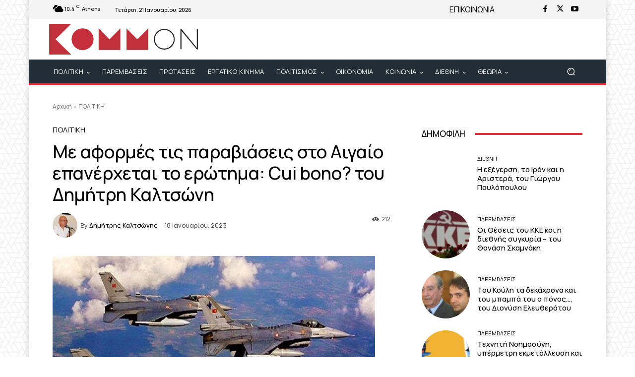

--- FILE ---
content_type: text/html; charset=UTF-8
request_url: https://kommon.gr/politiki/item/6414-me-aformes-tis-paraviaseis-sto-aigaio-epanerxetai-to-erotima-cui-bono-tou-dimitri-kaltsoni
body_size: 55923
content:
<!doctype html >
<html dir="ltr" lang="el" prefix="og: https://ogp.me/ns#">
<head>
    <meta charset="UTF-8" />
    <title>Με αφορμές τις παραβιάσεις στο Αιγαίο επανέρχεται το ερώτημα: Cui bono? του Δημήτρη Καλτσώνη - KOMMON</title>
    <meta name="viewport" content="width=device-width, initial-scale=1.0">
    <link rel="pingback" href="https://kommon.gr/xmlrpc.php" />
    
		<!-- All in One SEO 4.9.3 - aioseo.com -->
	<meta name="description" content="Πηγή: εφημ. ΤΑ ΝΕΑ, 13/1/2023 Οι εντάσεις που δημιουργούνται στο Αιγαίο είτε από τις παραβιάσεις του εθνικού εναέριου χώρου είτε από τις παραβιάσεις των χωρικών υδάτων από τουρκικά αλιευτικά είτε από άλλες αιτίες αυξάνουν τον κίνδυνο ατυχήματος και θερμού επεισοδίου. Cui bono; ρωτούσαν πάντοτε οι Ρωμαίοι. Ποιος ωφελείται από αυτή την ένταση;" />
	<meta name="robots" content="max-image-preview:large" />
	<meta name="author" content="Δημήτρης Καλτσώνης"/>
	<link rel="canonical" href="https://kommon.gr/politiki/item/6414-me-aformes-tis-paraviaseis-sto-aigaio-epanerxetai-to-erotima-cui-bono-tou-dimitri-kaltsoni" />
	<meta name="generator" content="All in One SEO (AIOSEO) 4.9.3" />
		<meta property="og:locale" content="el_GR" />
		<meta property="og:site_name" content="KOMMON -" />
		<meta property="og:type" content="article" />
		<meta property="og:title" content="Με αφορμές τις παραβιάσεις στο Αιγαίο επανέρχεται το ερώτημα: Cui bono? του Δημήτρη Καλτσώνη - KOMMON" />
		<meta property="og:description" content="Πηγή: εφημ. ΤΑ ΝΕΑ, 13/1/2023 Οι εντάσεις που δημιουργούνται στο Αιγαίο είτε από τις παραβιάσεις του εθνικού εναέριου χώρου είτε από τις παραβιάσεις των χωρικών υδάτων από τουρκικά αλιευτικά είτε από άλλες αιτίες αυξάνουν τον κίνδυνο ατυχήματος και θερμού επεισοδίου. Cui bono; ρωτούσαν πάντοτε οι Ρωμαίοι. Ποιος ωφελείται από αυτή την ένταση;" />
		<meta property="og:url" content="https://kommon.gr/politiki/item/6414-me-aformes-tis-paraviaseis-sto-aigaio-epanerxetai-to-erotima-cui-bono-tou-dimitri-kaltsoni" />
		<meta property="og:image" content="https://kommon.gr/wp-content/uploads/2023/01/704f00c6cee88afa3a045d3a55680522-0c8.jpg" />
		<meta property="og:image:secure_url" content="https://kommon.gr/wp-content/uploads/2023/01/704f00c6cee88afa3a045d3a55680522-0c8.jpg" />
		<meta property="og:image:width" content="650" />
		<meta property="og:image:height" content="365" />
		<meta property="article:published_time" content="2023-01-18T07:31:43+00:00" />
		<meta property="article:modified_time" content="2023-01-18T07:31:43+00:00" />
		<meta property="article:publisher" content="https://facebook.com/kommon" />
		<meta name="twitter:card" content="summary_large_image" />
		<meta name="twitter:site" content="@kommon" />
		<meta name="twitter:title" content="Με αφορμές τις παραβιάσεις στο Αιγαίο επανέρχεται το ερώτημα: Cui bono? του Δημήτρη Καλτσώνη - KOMMON" />
		<meta name="twitter:description" content="Πηγή: εφημ. ΤΑ ΝΕΑ, 13/1/2023 Οι εντάσεις που δημιουργούνται στο Αιγαίο είτε από τις παραβιάσεις του εθνικού εναέριου χώρου είτε από τις παραβιάσεις των χωρικών υδάτων από τουρκικά αλιευτικά είτε από άλλες αιτίες αυξάνουν τον κίνδυνο ατυχήματος και θερμού επεισοδίου. Cui bono; ρωτούσαν πάντοτε οι Ρωμαίοι. Ποιος ωφελείται από αυτή την ένταση;" />
		<meta name="twitter:creator" content="@kommon" />
		<meta name="twitter:image" content="https://kommon.gr/wp-content/uploads/2023/01/704f00c6cee88afa3a045d3a55680522-0c8.jpg" />
		<script type="application/ld+json" class="aioseo-schema">
			{"@context":"https:\/\/schema.org","@graph":[{"@type":"BlogPosting","@id":"https:\/\/kommon.gr\/politiki\/item\/6414-me-aformes-tis-paraviaseis-sto-aigaio-epanerxetai-to-erotima-cui-bono-tou-dimitri-kaltsoni#blogposting","name":"\u039c\u03b5 \u03b1\u03c6\u03bf\u03c1\u03bc\u03ad\u03c2 \u03c4\u03b9\u03c2 \u03c0\u03b1\u03c1\u03b1\u03b2\u03b9\u03ac\u03c3\u03b5\u03b9\u03c2 \u03c3\u03c4\u03bf \u0391\u03b9\u03b3\u03b1\u03af\u03bf \u03b5\u03c0\u03b1\u03bd\u03ad\u03c1\u03c7\u03b5\u03c4\u03b1\u03b9 \u03c4\u03bf \u03b5\u03c1\u03ce\u03c4\u03b7\u03bc\u03b1: Cui bono? \u03c4\u03bf\u03c5 \u0394\u03b7\u03bc\u03ae\u03c4\u03c1\u03b7 \u039a\u03b1\u03bb\u03c4\u03c3\u03ce\u03bd\u03b7 - KOMMON","headline":"\u039c\u03b5 \u03b1\u03c6\u03bf\u03c1\u03bc\u03ad\u03c2 \u03c4\u03b9\u03c2 \u03c0\u03b1\u03c1\u03b1\u03b2\u03b9\u03ac\u03c3\u03b5\u03b9\u03c2 \u03c3\u03c4\u03bf \u0391\u03b9\u03b3\u03b1\u03af\u03bf \u03b5\u03c0\u03b1\u03bd\u03ad\u03c1\u03c7\u03b5\u03c4\u03b1\u03b9 \u03c4\u03bf \u03b5\u03c1\u03ce\u03c4\u03b7\u03bc\u03b1: Cui bono? \u03c4\u03bf\u03c5 \u0394\u03b7\u03bc\u03ae\u03c4\u03c1\u03b7 \u039a\u03b1\u03bb\u03c4\u03c3\u03ce\u03bd\u03b7","author":{"@id":"https:\/\/kommon.gr\/author\/dkaltsonisgmail-com#author"},"publisher":{"@id":"https:\/\/kommon.gr\/#organization"},"image":{"@type":"ImageObject","url":"https:\/\/kommon.gr\/wp-content\/uploads\/2023\/01\/704f00c6cee88afa3a045d3a55680522-0c8.jpg","width":650,"height":365},"datePublished":"2023-01-18T07:31:43+02:00","dateModified":"2023-01-18T07:31:43+02:00","inLanguage":"el","mainEntityOfPage":{"@id":"https:\/\/kommon.gr\/politiki\/item\/6414-me-aformes-tis-paraviaseis-sto-aigaio-epanerxetai-to-erotima-cui-bono-tou-dimitri-kaltsoni#webpage"},"isPartOf":{"@id":"https:\/\/kommon.gr\/politiki\/item\/6414-me-aformes-tis-paraviaseis-sto-aigaio-epanerxetai-to-erotima-cui-bono-tou-dimitri-kaltsoni#webpage"},"articleSection":"\u03a0\u039f\u039b\u0399\u03a4\u0399\u039a\u0397"},{"@type":"BreadcrumbList","@id":"https:\/\/kommon.gr\/politiki\/item\/6414-me-aformes-tis-paraviaseis-sto-aigaio-epanerxetai-to-erotima-cui-bono-tou-dimitri-kaltsoni#breadcrumblist","itemListElement":[{"@type":"ListItem","@id":"https:\/\/kommon.gr#listItem","position":1,"name":"Home","item":"https:\/\/kommon.gr","nextItem":{"@type":"ListItem","@id":"https:\/\/kommon.gr\/category\/politiki#listItem","name":"\u03a0\u039f\u039b\u0399\u03a4\u0399\u039a\u0397"}},{"@type":"ListItem","@id":"https:\/\/kommon.gr\/category\/politiki#listItem","position":2,"name":"\u03a0\u039f\u039b\u0399\u03a4\u0399\u039a\u0397","item":"https:\/\/kommon.gr\/category\/politiki","nextItem":{"@type":"ListItem","@id":"https:\/\/kommon.gr\/politiki\/item\/6414-me-aformes-tis-paraviaseis-sto-aigaio-epanerxetai-to-erotima-cui-bono-tou-dimitri-kaltsoni#listItem","name":"\u039c\u03b5 \u03b1\u03c6\u03bf\u03c1\u03bc\u03ad\u03c2 \u03c4\u03b9\u03c2 \u03c0\u03b1\u03c1\u03b1\u03b2\u03b9\u03ac\u03c3\u03b5\u03b9\u03c2 \u03c3\u03c4\u03bf \u0391\u03b9\u03b3\u03b1\u03af\u03bf \u03b5\u03c0\u03b1\u03bd\u03ad\u03c1\u03c7\u03b5\u03c4\u03b1\u03b9 \u03c4\u03bf \u03b5\u03c1\u03ce\u03c4\u03b7\u03bc\u03b1: Cui bono? \u03c4\u03bf\u03c5 \u0394\u03b7\u03bc\u03ae\u03c4\u03c1\u03b7 \u039a\u03b1\u03bb\u03c4\u03c3\u03ce\u03bd\u03b7"},"previousItem":{"@type":"ListItem","@id":"https:\/\/kommon.gr#listItem","name":"Home"}},{"@type":"ListItem","@id":"https:\/\/kommon.gr\/politiki\/item\/6414-me-aformes-tis-paraviaseis-sto-aigaio-epanerxetai-to-erotima-cui-bono-tou-dimitri-kaltsoni#listItem","position":3,"name":"\u039c\u03b5 \u03b1\u03c6\u03bf\u03c1\u03bc\u03ad\u03c2 \u03c4\u03b9\u03c2 \u03c0\u03b1\u03c1\u03b1\u03b2\u03b9\u03ac\u03c3\u03b5\u03b9\u03c2 \u03c3\u03c4\u03bf \u0391\u03b9\u03b3\u03b1\u03af\u03bf \u03b5\u03c0\u03b1\u03bd\u03ad\u03c1\u03c7\u03b5\u03c4\u03b1\u03b9 \u03c4\u03bf \u03b5\u03c1\u03ce\u03c4\u03b7\u03bc\u03b1: Cui bono? \u03c4\u03bf\u03c5 \u0394\u03b7\u03bc\u03ae\u03c4\u03c1\u03b7 \u039a\u03b1\u03bb\u03c4\u03c3\u03ce\u03bd\u03b7","previousItem":{"@type":"ListItem","@id":"https:\/\/kommon.gr\/category\/politiki#listItem","name":"\u03a0\u039f\u039b\u0399\u03a4\u0399\u039a\u0397"}}]},{"@type":"Organization","@id":"https:\/\/kommon.gr\/#organization","name":"KOMMON.gr","url":"https:\/\/kommon.gr\/","logo":{"@type":"ImageObject","url":"https:\/\/kommon.gr\/wp-content\/uploads\/2024\/01\/kommon-logo-last-1.jpg","@id":"https:\/\/kommon.gr\/politiki\/item\/6414-me-aformes-tis-paraviaseis-sto-aigaio-epanerxetai-to-erotima-cui-bono-tou-dimitri-kaltsoni\/#organizationLogo","width":500,"height":104},"image":{"@id":"https:\/\/kommon.gr\/politiki\/item\/6414-me-aformes-tis-paraviaseis-sto-aigaio-epanerxetai-to-erotima-cui-bono-tou-dimitri-kaltsoni\/#organizationLogo"},"sameAs":["https:\/\/facebook.com\/kommon","https:\/\/x.com\/kommon","https:\/\/instagram.com\/kommon","https:\/\/tiktok.com\/@kommon","https:\/\/pinterest.com\/kommon","https:\/\/youtube.com\/kommon","https:\/\/linkedin.com\/in\/kommon"]},{"@type":"Person","@id":"https:\/\/kommon.gr\/author\/dkaltsonisgmail-com#author","url":"https:\/\/kommon.gr\/author\/dkaltsonisgmail-com","name":"\u0394\u03b7\u03bc\u03ae\u03c4\u03c1\u03b7\u03c2 \u039a\u03b1\u03bb\u03c4\u03c3\u03ce\u03bd\u03b7\u03c2","image":{"@type":"ImageObject","@id":"https:\/\/kommon.gr\/politiki\/item\/6414-me-aformes-tis-paraviaseis-sto-aigaio-epanerxetai-to-erotima-cui-bono-tou-dimitri-kaltsoni#authorImage","url":"https:\/\/kommon.gr\/wp-content\/uploads\/2022\/06\/cropped-449-a87.jpg","width":96,"height":96,"caption":"\u0394\u03b7\u03bc\u03ae\u03c4\u03c1\u03b7\u03c2 \u039a\u03b1\u03bb\u03c4\u03c3\u03ce\u03bd\u03b7\u03c2"}},{"@type":"WebPage","@id":"https:\/\/kommon.gr\/politiki\/item\/6414-me-aformes-tis-paraviaseis-sto-aigaio-epanerxetai-to-erotima-cui-bono-tou-dimitri-kaltsoni#webpage","url":"https:\/\/kommon.gr\/politiki\/item\/6414-me-aformes-tis-paraviaseis-sto-aigaio-epanerxetai-to-erotima-cui-bono-tou-dimitri-kaltsoni","name":"\u039c\u03b5 \u03b1\u03c6\u03bf\u03c1\u03bc\u03ad\u03c2 \u03c4\u03b9\u03c2 \u03c0\u03b1\u03c1\u03b1\u03b2\u03b9\u03ac\u03c3\u03b5\u03b9\u03c2 \u03c3\u03c4\u03bf \u0391\u03b9\u03b3\u03b1\u03af\u03bf \u03b5\u03c0\u03b1\u03bd\u03ad\u03c1\u03c7\u03b5\u03c4\u03b1\u03b9 \u03c4\u03bf \u03b5\u03c1\u03ce\u03c4\u03b7\u03bc\u03b1: Cui bono? \u03c4\u03bf\u03c5 \u0394\u03b7\u03bc\u03ae\u03c4\u03c1\u03b7 \u039a\u03b1\u03bb\u03c4\u03c3\u03ce\u03bd\u03b7 - KOMMON","description":"\u03a0\u03b7\u03b3\u03ae: \u03b5\u03c6\u03b7\u03bc. \u03a4\u0391 \u039d\u0395\u0391, 13\/1\/2023 \u039f\u03b9 \u03b5\u03bd\u03c4\u03ac\u03c3\u03b5\u03b9\u03c2 \u03c0\u03bf\u03c5 \u03b4\u03b7\u03bc\u03b9\u03bf\u03c5\u03c1\u03b3\u03bf\u03cd\u03bd\u03c4\u03b1\u03b9 \u03c3\u03c4\u03bf \u0391\u03b9\u03b3\u03b1\u03af\u03bf \u03b5\u03af\u03c4\u03b5 \u03b1\u03c0\u03cc \u03c4\u03b9\u03c2 \u03c0\u03b1\u03c1\u03b1\u03b2\u03b9\u03ac\u03c3\u03b5\u03b9\u03c2 \u03c4\u03bf\u03c5 \u03b5\u03b8\u03bd\u03b9\u03ba\u03bf\u03cd \u03b5\u03bd\u03b1\u03ad\u03c1\u03b9\u03bf\u03c5 \u03c7\u03ce\u03c1\u03bf\u03c5 \u03b5\u03af\u03c4\u03b5 \u03b1\u03c0\u03cc \u03c4\u03b9\u03c2 \u03c0\u03b1\u03c1\u03b1\u03b2\u03b9\u03ac\u03c3\u03b5\u03b9\u03c2 \u03c4\u03c9\u03bd \u03c7\u03c9\u03c1\u03b9\u03ba\u03ce\u03bd \u03c5\u03b4\u03ac\u03c4\u03c9\u03bd \u03b1\u03c0\u03cc \u03c4\u03bf\u03c5\u03c1\u03ba\u03b9\u03ba\u03ac \u03b1\u03bb\u03b9\u03b5\u03c5\u03c4\u03b9\u03ba\u03ac \u03b5\u03af\u03c4\u03b5 \u03b1\u03c0\u03cc \u03ac\u03bb\u03bb\u03b5\u03c2 \u03b1\u03b9\u03c4\u03af\u03b5\u03c2 \u03b1\u03c5\u03be\u03ac\u03bd\u03bf\u03c5\u03bd \u03c4\u03bf\u03bd \u03ba\u03af\u03bd\u03b4\u03c5\u03bd\u03bf \u03b1\u03c4\u03c5\u03c7\u03ae\u03bc\u03b1\u03c4\u03bf\u03c2 \u03ba\u03b1\u03b9 \u03b8\u03b5\u03c1\u03bc\u03bf\u03cd \u03b5\u03c0\u03b5\u03b9\u03c3\u03bf\u03b4\u03af\u03bf\u03c5. Cui bono; \u03c1\u03c9\u03c4\u03bf\u03cd\u03c3\u03b1\u03bd \u03c0\u03ac\u03bd\u03c4\u03bf\u03c4\u03b5 \u03bf\u03b9 \u03a1\u03c9\u03bc\u03b1\u03af\u03bf\u03b9. \u03a0\u03bf\u03b9\u03bf\u03c2 \u03c9\u03c6\u03b5\u03bb\u03b5\u03af\u03c4\u03b1\u03b9 \u03b1\u03c0\u03cc \u03b1\u03c5\u03c4\u03ae \u03c4\u03b7\u03bd \u03ad\u03bd\u03c4\u03b1\u03c3\u03b7;","inLanguage":"el","isPartOf":{"@id":"https:\/\/kommon.gr\/#website"},"breadcrumb":{"@id":"https:\/\/kommon.gr\/politiki\/item\/6414-me-aformes-tis-paraviaseis-sto-aigaio-epanerxetai-to-erotima-cui-bono-tou-dimitri-kaltsoni#breadcrumblist"},"author":{"@id":"https:\/\/kommon.gr\/author\/dkaltsonisgmail-com#author"},"creator":{"@id":"https:\/\/kommon.gr\/author\/dkaltsonisgmail-com#author"},"image":{"@type":"ImageObject","url":"https:\/\/kommon.gr\/wp-content\/uploads\/2023\/01\/704f00c6cee88afa3a045d3a55680522-0c8.jpg","@id":"https:\/\/kommon.gr\/politiki\/item\/6414-me-aformes-tis-paraviaseis-sto-aigaio-epanerxetai-to-erotima-cui-bono-tou-dimitri-kaltsoni\/#mainImage","width":650,"height":365},"primaryImageOfPage":{"@id":"https:\/\/kommon.gr\/politiki\/item\/6414-me-aformes-tis-paraviaseis-sto-aigaio-epanerxetai-to-erotima-cui-bono-tou-dimitri-kaltsoni#mainImage"},"datePublished":"2023-01-18T07:31:43+02:00","dateModified":"2023-01-18T07:31:43+02:00"},{"@type":"WebSite","@id":"https:\/\/kommon.gr\/#website","url":"https:\/\/kommon.gr\/","name":"KOMMON","inLanguage":"el","publisher":{"@id":"https:\/\/kommon.gr\/#organization"}}]}
		</script>
		<!-- All in One SEO -->

<link rel="icon" type="image/png" href="https://kommon.gr/wp-content/uploads/2024/01/kommon-logo-last-1fav.png"><link rel='dns-prefetch' href='//www.googletagmanager.com' />
<link rel='dns-prefetch' href='//fonts.googleapis.com' />
<link rel="alternate" type="application/rss+xml" title="Ροή RSS &raquo; KOMMON" href="https://kommon.gr/feed" />
<link rel="alternate" title="oEmbed (JSON)" type="application/json+oembed" href="https://kommon.gr/wp-json/oembed/1.0/embed?url=https%3A%2F%2Fkommon.gr%2Fpolitiki%2Fitem%2F6414-me-aformes-tis-paraviaseis-sto-aigaio-epanerxetai-to-erotima-cui-bono-tou-dimitri-kaltsoni" />
<link rel="alternate" title="oEmbed (XML)" type="text/xml+oembed" href="https://kommon.gr/wp-json/oembed/1.0/embed?url=https%3A%2F%2Fkommon.gr%2Fpolitiki%2Fitem%2F6414-me-aformes-tis-paraviaseis-sto-aigaio-epanerxetai-to-erotima-cui-bono-tou-dimitri-kaltsoni&#038;format=xml" />
<style id='wp-img-auto-sizes-contain-inline-css' type='text/css'>
img:is([sizes=auto i],[sizes^="auto," i]){contain-intrinsic-size:3000px 1500px}
/*# sourceURL=wp-img-auto-sizes-contain-inline-css */
</style>
<link rel='stylesheet' id='acy_front_messages_css-css' href='https://kommon.gr/wp-content/plugins/acymailing/media/css/front/messages.min.css?v=1768814888&#038;ver=6.9' type='text/css' media='all' />
<link rel='stylesheet' id='wp-block-library-css' href='https://kommon.gr/wp-includes/css/dist/block-library/style.min.css?ver=6.9' type='text/css' media='all' />
<style id='global-styles-inline-css' type='text/css'>
:root{--wp--preset--aspect-ratio--square: 1;--wp--preset--aspect-ratio--4-3: 4/3;--wp--preset--aspect-ratio--3-4: 3/4;--wp--preset--aspect-ratio--3-2: 3/2;--wp--preset--aspect-ratio--2-3: 2/3;--wp--preset--aspect-ratio--16-9: 16/9;--wp--preset--aspect-ratio--9-16: 9/16;--wp--preset--color--black: #000000;--wp--preset--color--cyan-bluish-gray: #abb8c3;--wp--preset--color--white: #ffffff;--wp--preset--color--pale-pink: #f78da7;--wp--preset--color--vivid-red: #cf2e2e;--wp--preset--color--luminous-vivid-orange: #ff6900;--wp--preset--color--luminous-vivid-amber: #fcb900;--wp--preset--color--light-green-cyan: #7bdcb5;--wp--preset--color--vivid-green-cyan: #00d084;--wp--preset--color--pale-cyan-blue: #8ed1fc;--wp--preset--color--vivid-cyan-blue: #0693e3;--wp--preset--color--vivid-purple: #9b51e0;--wp--preset--gradient--vivid-cyan-blue-to-vivid-purple: linear-gradient(135deg,rgb(6,147,227) 0%,rgb(155,81,224) 100%);--wp--preset--gradient--light-green-cyan-to-vivid-green-cyan: linear-gradient(135deg,rgb(122,220,180) 0%,rgb(0,208,130) 100%);--wp--preset--gradient--luminous-vivid-amber-to-luminous-vivid-orange: linear-gradient(135deg,rgb(252,185,0) 0%,rgb(255,105,0) 100%);--wp--preset--gradient--luminous-vivid-orange-to-vivid-red: linear-gradient(135deg,rgb(255,105,0) 0%,rgb(207,46,46) 100%);--wp--preset--gradient--very-light-gray-to-cyan-bluish-gray: linear-gradient(135deg,rgb(238,238,238) 0%,rgb(169,184,195) 100%);--wp--preset--gradient--cool-to-warm-spectrum: linear-gradient(135deg,rgb(74,234,220) 0%,rgb(151,120,209) 20%,rgb(207,42,186) 40%,rgb(238,44,130) 60%,rgb(251,105,98) 80%,rgb(254,248,76) 100%);--wp--preset--gradient--blush-light-purple: linear-gradient(135deg,rgb(255,206,236) 0%,rgb(152,150,240) 100%);--wp--preset--gradient--blush-bordeaux: linear-gradient(135deg,rgb(254,205,165) 0%,rgb(254,45,45) 50%,rgb(107,0,62) 100%);--wp--preset--gradient--luminous-dusk: linear-gradient(135deg,rgb(255,203,112) 0%,rgb(199,81,192) 50%,rgb(65,88,208) 100%);--wp--preset--gradient--pale-ocean: linear-gradient(135deg,rgb(255,245,203) 0%,rgb(182,227,212) 50%,rgb(51,167,181) 100%);--wp--preset--gradient--electric-grass: linear-gradient(135deg,rgb(202,248,128) 0%,rgb(113,206,126) 100%);--wp--preset--gradient--midnight: linear-gradient(135deg,rgb(2,3,129) 0%,rgb(40,116,252) 100%);--wp--preset--font-size--small: 11px;--wp--preset--font-size--medium: 20px;--wp--preset--font-size--large: 32px;--wp--preset--font-size--x-large: 42px;--wp--preset--font-size--regular: 15px;--wp--preset--font-size--larger: 50px;--wp--preset--spacing--20: 0.44rem;--wp--preset--spacing--30: 0.67rem;--wp--preset--spacing--40: 1rem;--wp--preset--spacing--50: 1.5rem;--wp--preset--spacing--60: 2.25rem;--wp--preset--spacing--70: 3.38rem;--wp--preset--spacing--80: 5.06rem;--wp--preset--shadow--natural: 6px 6px 9px rgba(0, 0, 0, 0.2);--wp--preset--shadow--deep: 12px 12px 50px rgba(0, 0, 0, 0.4);--wp--preset--shadow--sharp: 6px 6px 0px rgba(0, 0, 0, 0.2);--wp--preset--shadow--outlined: 6px 6px 0px -3px rgb(255, 255, 255), 6px 6px rgb(0, 0, 0);--wp--preset--shadow--crisp: 6px 6px 0px rgb(0, 0, 0);}:where(.is-layout-flex){gap: 0.5em;}:where(.is-layout-grid){gap: 0.5em;}body .is-layout-flex{display: flex;}.is-layout-flex{flex-wrap: wrap;align-items: center;}.is-layout-flex > :is(*, div){margin: 0;}body .is-layout-grid{display: grid;}.is-layout-grid > :is(*, div){margin: 0;}:where(.wp-block-columns.is-layout-flex){gap: 2em;}:where(.wp-block-columns.is-layout-grid){gap: 2em;}:where(.wp-block-post-template.is-layout-flex){gap: 1.25em;}:where(.wp-block-post-template.is-layout-grid){gap: 1.25em;}.has-black-color{color: var(--wp--preset--color--black) !important;}.has-cyan-bluish-gray-color{color: var(--wp--preset--color--cyan-bluish-gray) !important;}.has-white-color{color: var(--wp--preset--color--white) !important;}.has-pale-pink-color{color: var(--wp--preset--color--pale-pink) !important;}.has-vivid-red-color{color: var(--wp--preset--color--vivid-red) !important;}.has-luminous-vivid-orange-color{color: var(--wp--preset--color--luminous-vivid-orange) !important;}.has-luminous-vivid-amber-color{color: var(--wp--preset--color--luminous-vivid-amber) !important;}.has-light-green-cyan-color{color: var(--wp--preset--color--light-green-cyan) !important;}.has-vivid-green-cyan-color{color: var(--wp--preset--color--vivid-green-cyan) !important;}.has-pale-cyan-blue-color{color: var(--wp--preset--color--pale-cyan-blue) !important;}.has-vivid-cyan-blue-color{color: var(--wp--preset--color--vivid-cyan-blue) !important;}.has-vivid-purple-color{color: var(--wp--preset--color--vivid-purple) !important;}.has-black-background-color{background-color: var(--wp--preset--color--black) !important;}.has-cyan-bluish-gray-background-color{background-color: var(--wp--preset--color--cyan-bluish-gray) !important;}.has-white-background-color{background-color: var(--wp--preset--color--white) !important;}.has-pale-pink-background-color{background-color: var(--wp--preset--color--pale-pink) !important;}.has-vivid-red-background-color{background-color: var(--wp--preset--color--vivid-red) !important;}.has-luminous-vivid-orange-background-color{background-color: var(--wp--preset--color--luminous-vivid-orange) !important;}.has-luminous-vivid-amber-background-color{background-color: var(--wp--preset--color--luminous-vivid-amber) !important;}.has-light-green-cyan-background-color{background-color: var(--wp--preset--color--light-green-cyan) !important;}.has-vivid-green-cyan-background-color{background-color: var(--wp--preset--color--vivid-green-cyan) !important;}.has-pale-cyan-blue-background-color{background-color: var(--wp--preset--color--pale-cyan-blue) !important;}.has-vivid-cyan-blue-background-color{background-color: var(--wp--preset--color--vivid-cyan-blue) !important;}.has-vivid-purple-background-color{background-color: var(--wp--preset--color--vivid-purple) !important;}.has-black-border-color{border-color: var(--wp--preset--color--black) !important;}.has-cyan-bluish-gray-border-color{border-color: var(--wp--preset--color--cyan-bluish-gray) !important;}.has-white-border-color{border-color: var(--wp--preset--color--white) !important;}.has-pale-pink-border-color{border-color: var(--wp--preset--color--pale-pink) !important;}.has-vivid-red-border-color{border-color: var(--wp--preset--color--vivid-red) !important;}.has-luminous-vivid-orange-border-color{border-color: var(--wp--preset--color--luminous-vivid-orange) !important;}.has-luminous-vivid-amber-border-color{border-color: var(--wp--preset--color--luminous-vivid-amber) !important;}.has-light-green-cyan-border-color{border-color: var(--wp--preset--color--light-green-cyan) !important;}.has-vivid-green-cyan-border-color{border-color: var(--wp--preset--color--vivid-green-cyan) !important;}.has-pale-cyan-blue-border-color{border-color: var(--wp--preset--color--pale-cyan-blue) !important;}.has-vivid-cyan-blue-border-color{border-color: var(--wp--preset--color--vivid-cyan-blue) !important;}.has-vivid-purple-border-color{border-color: var(--wp--preset--color--vivid-purple) !important;}.has-vivid-cyan-blue-to-vivid-purple-gradient-background{background: var(--wp--preset--gradient--vivid-cyan-blue-to-vivid-purple) !important;}.has-light-green-cyan-to-vivid-green-cyan-gradient-background{background: var(--wp--preset--gradient--light-green-cyan-to-vivid-green-cyan) !important;}.has-luminous-vivid-amber-to-luminous-vivid-orange-gradient-background{background: var(--wp--preset--gradient--luminous-vivid-amber-to-luminous-vivid-orange) !important;}.has-luminous-vivid-orange-to-vivid-red-gradient-background{background: var(--wp--preset--gradient--luminous-vivid-orange-to-vivid-red) !important;}.has-very-light-gray-to-cyan-bluish-gray-gradient-background{background: var(--wp--preset--gradient--very-light-gray-to-cyan-bluish-gray) !important;}.has-cool-to-warm-spectrum-gradient-background{background: var(--wp--preset--gradient--cool-to-warm-spectrum) !important;}.has-blush-light-purple-gradient-background{background: var(--wp--preset--gradient--blush-light-purple) !important;}.has-blush-bordeaux-gradient-background{background: var(--wp--preset--gradient--blush-bordeaux) !important;}.has-luminous-dusk-gradient-background{background: var(--wp--preset--gradient--luminous-dusk) !important;}.has-pale-ocean-gradient-background{background: var(--wp--preset--gradient--pale-ocean) !important;}.has-electric-grass-gradient-background{background: var(--wp--preset--gradient--electric-grass) !important;}.has-midnight-gradient-background{background: var(--wp--preset--gradient--midnight) !important;}.has-small-font-size{font-size: var(--wp--preset--font-size--small) !important;}.has-medium-font-size{font-size: var(--wp--preset--font-size--medium) !important;}.has-large-font-size{font-size: var(--wp--preset--font-size--large) !important;}.has-x-large-font-size{font-size: var(--wp--preset--font-size--x-large) !important;}
/*# sourceURL=global-styles-inline-css */
</style>

<style id='classic-theme-styles-inline-css' type='text/css'>
/*! This file is auto-generated */
.wp-block-button__link{color:#fff;background-color:#32373c;border-radius:9999px;box-shadow:none;text-decoration:none;padding:calc(.667em + 2px) calc(1.333em + 2px);font-size:1.125em}.wp-block-file__button{background:#32373c;color:#fff;text-decoration:none}
/*# sourceURL=/wp-includes/css/classic-themes.min.css */
</style>
<link rel='stylesheet' id='contact-form-7-css' href='https://kommon.gr/wp-content/plugins/contact-form-7/includes/css/styles.css?ver=6.1.4' type='text/css' media='all' />
<link rel='stylesheet' id='cmplz-general-css' href='https://kommon.gr/wp-content/plugins/complianz-gdpr/assets/css/cookieblocker.min.css?ver=1768814894' type='text/css' media='all' />
<link rel='stylesheet' id='td-plugin-newsletter-css' href='https://kommon.gr/wp-content/plugins/td-newsletter/style.css?ver=12.7.4' type='text/css' media='all' />
<link rel='stylesheet' id='td-plugin-multi-purpose-css' href='https://kommon.gr/wp-content/plugins/td-composer/td-multi-purpose/style.css?ver=9c5a7338c90cbd82cb580e34cffb127f' type='text/css' media='all' />
<link rel='stylesheet' id='google-fonts-style-css' href='https://fonts.googleapis.com/css?family=Manrope%3A400%7CManrope%3A400%2C600%2C700%7CManrope%3A500%2C400%7CRubik%3A500%2C400&#038;display=swap&#038;ver=12.7.4' type='text/css' media='all' />
<link rel='stylesheet' id='td-theme-css' href='https://kommon.gr/wp-content/themes/Newspaper/style.css?ver=12.7.4' type='text/css' media='all' />
<style id='td-theme-inline-css' type='text/css'>@media (max-width:767px){.td-header-desktop-wrap{display:none}}@media (min-width:767px){.td-header-mobile-wrap{display:none}}</style>
<link rel='stylesheet' id='td-legacy-framework-front-style-css' href='https://kommon.gr/wp-content/plugins/td-composer/legacy/Newspaper/assets/css/td_legacy_main.css?ver=9c5a7338c90cbd82cb580e34cffb127f' type='text/css' media='all' />
<link rel='stylesheet' id='tdb_style_cloud_templates_front-css' href='https://kommon.gr/wp-content/plugins/td-cloud-library/assets/css/tdb_main.css?ver=496e217dc78570a2932146e73f7c4a14' type='text/css' media='all' />
<script type="text/javascript" id="acy_front_messages_js-js-before">
/* <![CDATA[ */
var ACYM_AJAX_START = "https://kommon.gr/wp-admin/admin-ajax.php";
            var ACYM_AJAX_PARAMS = "?action=acymailing_router&noheader=1&nocache=1769021235";
            var ACYM_AJAX = ACYM_AJAX_START + ACYM_AJAX_PARAMS;
//# sourceURL=acy_front_messages_js-js-before
/* ]]> */
</script>
<script type="text/javascript" src="https://kommon.gr/wp-content/plugins/acymailing/media/js/front/messages.min.js?v=1768814888&amp;ver=6.9" id="acy_front_messages_js-js"></script>
<script type="text/javascript" src="https://kommon.gr/wp-includes/js/jquery/jquery.min.js?ver=3.7.1" id="jquery-core-js"></script>
<script type="text/javascript" src="https://kommon.gr/wp-includes/js/jquery/jquery-migrate.min.js?ver=3.4.1" id="jquery-migrate-js"></script>

<!-- Google tag (gtag.js) snippet added by Site Kit -->
<!-- Google Analytics snippet added by Site Kit -->
<script type="text/javascript" src="https://www.googletagmanager.com/gtag/js?id=GT-NBPJNCK" id="google_gtagjs-js" async></script>
<script type="text/javascript" id="google_gtagjs-js-after">
/* <![CDATA[ */
window.dataLayer = window.dataLayer || [];function gtag(){dataLayer.push(arguments);}
gtag("set","linker",{"domains":["kommon.gr"]});
gtag("js", new Date());
gtag("set", "developer_id.dZTNiMT", true);
gtag("config", "GT-NBPJNCK", {"googlesitekit_post_date":"20230118","googlesitekit_post_author":"\u0394\u03b7\u03bc\u03ae\u03c4\u03c1\u03b7\u03c2 \u039a\u03b1\u03bb\u03c4\u03c3\u03ce\u03bd\u03b7\u03c2"});
//# sourceURL=google_gtagjs-js-after
/* ]]> */
</script>
<link rel="https://api.w.org/" href="https://kommon.gr/wp-json/" /><link rel="alternate" title="JSON" type="application/json" href="https://kommon.gr/wp-json/wp/v2/posts/6414" /><link rel="EditURI" type="application/rsd+xml" title="RSD" href="https://kommon.gr/xmlrpc.php?rsd" />
<meta name="generator" content="WordPress 6.9" />
<link rel='shortlink' href='https://kommon.gr/?p=6414' />
<meta name="generator" content="Site Kit by Google 1.170.0" />    <script>
        window.tdb_global_vars = {"wpRestUrl":"https:\/\/kommon.gr\/wp-json\/","permalinkStructure":"\/%category%\/item\/%post_id%-%postname%"};
        window.tdb_p_autoload_vars = {"isAjax":false,"isAdminBarShowing":false,"autoloadStatus":"off","origPostEditUrl":null};
    </script>
    
    <style id="tdb-global-colors">:root{--accent-color:#fff}</style>

    
	<meta name="generator" content="Powered by Slider Revolution 6.6.16 - responsive, Mobile-Friendly Slider Plugin for WordPress with comfortable drag and drop interface." />

<!-- JS generated by theme -->

<script type="text/javascript" id="td-generated-header-js">
    
    

	    var tdBlocksArray = []; //here we store all the items for the current page

	    // td_block class - each ajax block uses a object of this class for requests
	    function tdBlock() {
		    this.id = '';
		    this.block_type = 1; //block type id (1-234 etc)
		    this.atts = '';
		    this.td_column_number = '';
		    this.td_current_page = 1; //
		    this.post_count = 0; //from wp
		    this.found_posts = 0; //from wp
		    this.max_num_pages = 0; //from wp
		    this.td_filter_value = ''; //current live filter value
		    this.is_ajax_running = false;
		    this.td_user_action = ''; // load more or infinite loader (used by the animation)
		    this.header_color = '';
		    this.ajax_pagination_infinite_stop = ''; //show load more at page x
	    }

        // td_js_generator - mini detector
        ( function () {
            var htmlTag = document.getElementsByTagName("html")[0];

	        if ( navigator.userAgent.indexOf("MSIE 10.0") > -1 ) {
                htmlTag.className += ' ie10';
            }

            if ( !!navigator.userAgent.match(/Trident.*rv\:11\./) ) {
                htmlTag.className += ' ie11';
            }

	        if ( navigator.userAgent.indexOf("Edge") > -1 ) {
                htmlTag.className += ' ieEdge';
            }

            if ( /(iPad|iPhone|iPod)/g.test(navigator.userAgent) ) {
                htmlTag.className += ' td-md-is-ios';
            }

            var user_agent = navigator.userAgent.toLowerCase();
            if ( user_agent.indexOf("android") > -1 ) {
                htmlTag.className += ' td-md-is-android';
            }

            if ( -1 !== navigator.userAgent.indexOf('Mac OS X')  ) {
                htmlTag.className += ' td-md-is-os-x';
            }

            if ( /chrom(e|ium)/.test(navigator.userAgent.toLowerCase()) ) {
               htmlTag.className += ' td-md-is-chrome';
            }

            if ( -1 !== navigator.userAgent.indexOf('Firefox') ) {
                htmlTag.className += ' td-md-is-firefox';
            }

            if ( -1 !== navigator.userAgent.indexOf('Safari') && -1 === navigator.userAgent.indexOf('Chrome') ) {
                htmlTag.className += ' td-md-is-safari';
            }

            if( -1 !== navigator.userAgent.indexOf('IEMobile') ){
                htmlTag.className += ' td-md-is-iemobile';
            }

        })();

        var tdLocalCache = {};

        ( function () {
            "use strict";

            tdLocalCache = {
                data: {},
                remove: function (resource_id) {
                    delete tdLocalCache.data[resource_id];
                },
                exist: function (resource_id) {
                    return tdLocalCache.data.hasOwnProperty(resource_id) && tdLocalCache.data[resource_id] !== null;
                },
                get: function (resource_id) {
                    return tdLocalCache.data[resource_id];
                },
                set: function (resource_id, cachedData) {
                    tdLocalCache.remove(resource_id);
                    tdLocalCache.data[resource_id] = cachedData;
                }
            };
        })();

    
    
var td_viewport_interval_list=[{"limitBottom":767,"sidebarWidth":228},{"limitBottom":1018,"sidebarWidth":300},{"limitBottom":1140,"sidebarWidth":324}];
var td_animation_stack_effect="type0";
var tds_animation_stack=true;
var td_animation_stack_specific_selectors=".entry-thumb, img, .td-lazy-img";
var td_animation_stack_general_selectors=".td-animation-stack img, .td-animation-stack .entry-thumb, .post img, .td-animation-stack .td-lazy-img";
var tdc_is_installed="yes";
var tdc_domain_active=false;
var td_ajax_url="https:\/\/kommon.gr\/wp-admin\/admin-ajax.php?td_theme_name=Newspaper&v=12.7.4";
var td_get_template_directory_uri="https:\/\/kommon.gr\/wp-content\/plugins\/td-composer\/legacy\/common";
var tds_snap_menu="";
var tds_logo_on_sticky="";
var tds_header_style="";
var td_please_wait="\u03a0\u03b1\u03c1\u03b1\u03ba\u03b1\u03bb\u03bf\u03cd\u03bc\u03b5 \u03c0\u03b5\u03c1\u03b9\u03bc\u03ad\u03bd\u03b5\u03c4\u03b5...";
var td_email_user_pass_incorrect="\u03a7\u03c1\u03ae\u03c3\u03c4\u03b7\u03c2 \u03ae \u03ba\u03c9\u03b4\u03b9\u03ba\u03cc\u03c2 \u03bb\u03b1\u03bd\u03b8\u03b1\u03c3\u03bc\u03ad\u03bd\u03bf\u03c2!";
var td_email_user_incorrect="Email \u03ae \u03cc\u03bd\u03bf\u03bc\u03b1 \u03c7\u03c1\u03ae\u03c3\u03c4\u03b7 \u03bb\u03b1\u03bd\u03b8\u03b1\u03c3\u03bc\u03ad\u03bd\u03bf!";
var td_email_incorrect="Email \u03bb\u03b1\u03bd\u03b8\u03b1\u03c3\u03bc\u03ad\u03bd\u03bf!";
var td_user_incorrect="Username incorrect!";
var td_email_user_empty="Email or username empty!";
var td_pass_empty="Pass empty!";
var td_pass_pattern_incorrect="Invalid Pass Pattern!";
var td_retype_pass_incorrect="Retyped Pass incorrect!";
var tds_more_articles_on_post_enable="";
var tds_more_articles_on_post_time_to_wait="";
var tds_more_articles_on_post_pages_distance_from_top=0;
var tds_captcha="";
var tds_theme_color_site_wide="#dd3333";
var tds_smart_sidebar="";
var tdThemeName="Newspaper";
var tdThemeNameWl="Newspaper";
var td_magnific_popup_translation_tPrev="\u03a0\u03c1\u03bf\u03b7\u03b3\u03bf\u03cd\u03bc\u03b5\u03bd\u03bf (\u039a\u03bf\u03c5\u03bc\u03c0\u03af \u03b1\u03c1\u03b9\u03c3\u03c4\u03b5\u03c1\u03bf\u03cd \u03b2\u03ad\u03bb\u03bf\u03c5\u03c2)";
var td_magnific_popup_translation_tNext="\u0395\u03c0\u03cc\u03bc\u03b5\u03bd\u03bf (\u039a\u03bf\u03c5\u03bc\u03c0\u03af \u03b4\u03b5\u03be\u03b9\u03bf\u03cd \u03b2\u03ad\u03bb\u03bf\u03c5\u03c2)";
var td_magnific_popup_translation_tCounter="%curr% \u03b1\u03c0\u03cc %total%";
var td_magnific_popup_translation_ajax_tError="\u03a4\u03bf \u03c0\u03b5\u03c1\u03b9\u03b5\u03c7\u03cc\u03bc\u03b5\u03bd\u03bf \u03b1\u03c0\u03cc %url% \u03b4\u03b5\u03bd \u03ae\u03c4\u03b1\u03bd \u03b4\u03c5\u03bd\u03b1\u03c4\u03cc \u03bd\u03b1 \u03c6\u03bf\u03c1\u03c4\u03c9\u03b8\u03b5\u03af.";
var td_magnific_popup_translation_image_tError="\u0397 \u03b5\u03b9\u03ba\u03cc\u03bd\u03b1 #%curr% \u03b4\u03b5\u03bd \u03ae\u03c4\u03b1\u03bd \u03b4\u03c5\u03bd\u03b1\u03c4\u03cc \u03bd\u03b1 \u03c6\u03bf\u03c1\u03c4\u03c9\u03b8\u03b5\u03af.";
var tdBlockNonce="1a6756634d";
var tdMobileMenu="enabled";
var tdMobileSearch="enabled";
var tdDateNamesI18n={"month_names":["\u0399\u03b1\u03bd\u03bf\u03c5\u03ac\u03c1\u03b9\u03bf\u03c2","\u03a6\u03b5\u03b2\u03c1\u03bf\u03c5\u03ac\u03c1\u03b9\u03bf\u03c2","\u039c\u03ac\u03c1\u03c4\u03b9\u03bf\u03c2","\u0391\u03c0\u03c1\u03af\u03bb\u03b9\u03bf\u03c2","\u039c\u03ac\u03b9\u03bf\u03c2","\u0399\u03bf\u03cd\u03bd\u03b9\u03bf\u03c2","\u0399\u03bf\u03cd\u03bb\u03b9\u03bf\u03c2","\u0391\u03cd\u03b3\u03bf\u03c5\u03c3\u03c4\u03bf\u03c2","\u03a3\u03b5\u03c0\u03c4\u03ad\u03bc\u03b2\u03c1\u03b9\u03bf\u03c2","\u039f\u03ba\u03c4\u03ce\u03b2\u03c1\u03b9\u03bf\u03c2","\u039d\u03bf\u03ad\u03bc\u03b2\u03c1\u03b9\u03bf\u03c2","\u0394\u03b5\u03ba\u03ad\u03bc\u03b2\u03c1\u03b9\u03bf\u03c2"],"month_names_short":["\u0399\u03b1\u03bd","\u03a6\u03b5\u03b2","\u039c\u03b1\u03c1","\u0391\u03c0\u03c1","\u039c\u03ac\u03b9","\u0399\u03bf\u03cd\u03bd","\u0399\u03bf\u03cd\u03bb","\u0391\u03c5\u03b3","\u03a3\u03b5\u03c0","\u039f\u03ba\u03c4","\u039d\u03bf\u03ad","\u0394\u03b5\u03ba"],"day_names":["\u039a\u03c5\u03c1\u03b9\u03b1\u03ba\u03ae","\u0394\u03b5\u03c5\u03c4\u03ad\u03c1\u03b1","\u03a4\u03c1\u03af\u03c4\u03b7","\u03a4\u03b5\u03c4\u03ac\u03c1\u03c4\u03b7","\u03a0\u03ad\u03bc\u03c0\u03c4\u03b7","\u03a0\u03b1\u03c1\u03b1\u03c3\u03ba\u03b5\u03c5\u03ae","\u03a3\u03ac\u03b2\u03b2\u03b1\u03c4\u03bf"],"day_names_short":["\u039a\u03c5","\u0394\u03b5","\u03a4\u03c1","\u03a4\u03b5","\u03a0\u03b5","\u03a0\u03b1","\u03a3\u03b1"]};
var tdb_modal_confirm="\u03b1\u03c0\u03bf\u03b8\u03b7\u03ba\u03b5\u03cd\u03c3\u03b5\u03c4\u03b5";
var tdb_modal_cancel="\u039c\u03b1\u03c4\u03b1\u03af\u03c9\u03c3\u03b7";
var tdb_modal_confirm_alt="\u039d\u03b1\u03af";
var tdb_modal_cancel_alt="\u03cc\u03c7\u03b9";
var td_deploy_mode="deploy";
var td_ad_background_click_link="";
var td_ad_background_click_target="";
</script>


<!-- Header style compiled by theme -->

<style>body{background-image:url("https://kommon.gr/wp-content/uploads/2023/11/bg.png");background-attachment:fixed}.td-menu-background,.td-search-background{background-image:url('https://kommon.gr/wp-content/uploads/2023/11/mob.jpg')}.td-mobile-content .td-mobile-main-menu>li>a{font-family:Manrope}.td-mobile-content .sub-menu a{font-family:Manrope}#td-mobile-nav,#td-mobile-nav .wpb_button,.td-search-wrap-mob{font-family:Manrope}.td-page-title,.td-category-title-holder .td-page-title{font-family:Manrope}.td-page-content p,.td-page-content li,.td-page-content .td_block_text_with_title,.wpb_text_column p{font-family:Manrope}.td-page-content h1,.wpb_text_column h1{font-family:Manrope}.td-page-content h2,.wpb_text_column h2{font-family:Manrope}.td-page-content h3,.wpb_text_column h3{font-family:Manrope}.td-page-content h4,.wpb_text_column h4{font-family:Manrope}.td-page-content h5,.wpb_text_column h5{font-family:Manrope}.td-page-content h6,.wpb_text_column h6{font-family:Manrope}body,p{font-family:Manrope}.white-popup-block,.white-popup-block .wpb_button{font-family:Manrope}:root{--td_excl_label:'ΑΠΟΚΛΕΙΣΤΙΚΌΣ';--td_theme_color:#dd3333;--td_slider_text:rgba(221,51,51,0.7);--td_mobile_gradient_one_mob:rgba(16,29,33,0.8);--td_mobile_gradient_two_mob:rgba(221,51,51,0.8);--td_mobile_text_active_color:#dd3333;--td_default_google_font_1:Manrope;--td_default_google_font_2:Manrope}</style>

<script>function setREVStartSize(e){
			//window.requestAnimationFrame(function() {
				window.RSIW = window.RSIW===undefined ? window.innerWidth : window.RSIW;
				window.RSIH = window.RSIH===undefined ? window.innerHeight : window.RSIH;
				try {
					var pw = document.getElementById(e.c).parentNode.offsetWidth,
						newh;
					pw = pw===0 || isNaN(pw) || (e.l=="fullwidth" || e.layout=="fullwidth") ? window.RSIW : pw;
					e.tabw = e.tabw===undefined ? 0 : parseInt(e.tabw);
					e.thumbw = e.thumbw===undefined ? 0 : parseInt(e.thumbw);
					e.tabh = e.tabh===undefined ? 0 : parseInt(e.tabh);
					e.thumbh = e.thumbh===undefined ? 0 : parseInt(e.thumbh);
					e.tabhide = e.tabhide===undefined ? 0 : parseInt(e.tabhide);
					e.thumbhide = e.thumbhide===undefined ? 0 : parseInt(e.thumbhide);
					e.mh = e.mh===undefined || e.mh=="" || e.mh==="auto" ? 0 : parseInt(e.mh,0);
					if(e.layout==="fullscreen" || e.l==="fullscreen")
						newh = Math.max(e.mh,window.RSIH);
					else{
						e.gw = Array.isArray(e.gw) ? e.gw : [e.gw];
						for (var i in e.rl) if (e.gw[i]===undefined || e.gw[i]===0) e.gw[i] = e.gw[i-1];
						e.gh = e.el===undefined || e.el==="" || (Array.isArray(e.el) && e.el.length==0)? e.gh : e.el;
						e.gh = Array.isArray(e.gh) ? e.gh : [e.gh];
						for (var i in e.rl) if (e.gh[i]===undefined || e.gh[i]===0) e.gh[i] = e.gh[i-1];
											
						var nl = new Array(e.rl.length),
							ix = 0,
							sl;
						e.tabw = e.tabhide>=pw ? 0 : e.tabw;
						e.thumbw = e.thumbhide>=pw ? 0 : e.thumbw;
						e.tabh = e.tabhide>=pw ? 0 : e.tabh;
						e.thumbh = e.thumbhide>=pw ? 0 : e.thumbh;
						for (var i in e.rl) nl[i] = e.rl[i]<window.RSIW ? 0 : e.rl[i];
						sl = nl[0];
						for (var i in nl) if (sl>nl[i] && nl[i]>0) { sl = nl[i]; ix=i;}
						var m = pw>(e.gw[ix]+e.tabw+e.thumbw) ? 1 : (pw-(e.tabw+e.thumbw)) / (e.gw[ix]);
						newh =  (e.gh[ix] * m) + (e.tabh + e.thumbh);
					}
					var el = document.getElementById(e.c);
					if (el!==null && el) el.style.height = newh+"px";
					el = document.getElementById(e.c+"_wrapper");
					if (el!==null && el) {
						el.style.height = newh+"px";
						el.style.display = "block";
					}
				} catch(e){
					console.log("Failure at Presize of Slider:" + e)
				}
			//});
		  };</script>

<!-- Button style compiled by theme -->

<style>.tdm-btn-style1{background-color:#dd3333}.tdm-btn-style2:before{border-color:#dd3333}.tdm-btn-style2{color:#dd3333}.tdm-btn-style3{-webkit-box-shadow:0 2px 16px #dd3333;-moz-box-shadow:0 2px 16px #dd3333;box-shadow:0 2px 16px #dd3333}.tdm-btn-style3:hover{-webkit-box-shadow:0 4px 26px #dd3333;-moz-box-shadow:0 4px 26px #dd3333;box-shadow:0 4px 26px #dd3333}</style>

	<style id="tdw-css-placeholder"></style><link rel='stylesheet' id='style_acymailing_module-css' href='https://kommon.gr/wp-content/plugins/acymailing/media/css/module.min.css?v=1070&#038;ver=6.9' type='text/css' media='all' />
<link rel='stylesheet' id='rs-plugin-settings-css' href='https://kommon.gr/wp-content/plugins/revslider/public/assets/css/rs6.css?ver=6.6.16' type='text/css' media='all' />
<style id='rs-plugin-settings-inline-css' type='text/css'>
#rs-demo-id {}
/*# sourceURL=rs-plugin-settings-inline-css */
</style>
</head>

<body data-rsssl=1 class="wp-singular post-template-default single single-post postid-6414 single-format-standard wp-theme-Newspaper me-aformes-tis-paraviaseis-sto-aigaio-epanerxetai-to-erotima-cui-bono-tou-dimitri-kaltsoni global-block-template-1 tdb_template_13838 tdb-template  tdc-header-template  tdc-footer-template td-animation-stack-type0 td-boxed-layout" itemscope="itemscope" itemtype="https://schema.org/WebPage">

    <div class="td-scroll-up" data-style="style1"><i class="td-icon-menu-up"></i></div>
    <div class="td-menu-background" style="visibility:hidden"></div>
<div id="td-mobile-nav" style="visibility:hidden">
    <div class="td-mobile-container">
        <!-- mobile menu top section -->
        <div class="td-menu-socials-wrap">
            <!-- socials -->
            <div class="td-menu-socials">
                
        <span class="td-social-icon-wrap">
            <a target="_blank" href="https://www.facebook.com/kommon.gr" title="Facebook">
                <i class="td-icon-font td-icon-facebook"></i>
                <span style="display: none">Facebook</span>
            </a>
        </span>
        <span class="td-social-icon-wrap">
            <a target="_blank" href="https://twitter.com/kommongr" title="Twitter">
                <i class="td-icon-font td-icon-twitter"></i>
                <span style="display: none">Twitter</span>
            </a>
        </span>
        <span class="td-social-icon-wrap">
            <a target="_blank" href="https://www.youtube.com/@kommongr" title="Youtube">
                <i class="td-icon-font td-icon-youtube"></i>
                <span style="display: none">Youtube</span>
            </a>
        </span>            </div>
            <!-- close button -->
            <div class="td-mobile-close">
                <span><i class="td-icon-close-mobile"></i></span>
            </div>
        </div>

        <!-- login section -->
        
        <!-- menu section -->
        <div class="td-mobile-content">
            <div class="menu-main-menu-container"><ul id="menu-main-menu-2" class="td-mobile-main-menu"><li class="menu-item menu-item-type-taxonomy menu-item-object-category current-post-ancestor current-menu-parent current-post-parent menu-item-has-children menu-item-first menu-item-13793"><a href="https://kommon.gr/category/politiki">ΠΟΛΙΤΙΚΗ<i class="td-icon-menu-right td-element-after"></i></a>
<ul class="sub-menu">
	<li class="menu-item menu-item-type-taxonomy menu-item-object-category menu-item-13796"><a href="https://kommon.gr/category/politiki/sygxrono-kommounistiko-sxedio">Σύγχρονο Κομμουνιστικό Σχέδιο</a></li>
	<li class="menu-item menu-item-type-taxonomy menu-item-object-category menu-item-13795"><a href="https://kommon.gr/category/politiki/kommounistikos-syntonismos">Κομμουνιστικός Συντονισμός</a></li>
	<li class="menu-item menu-item-type-taxonomy menu-item-object-category menu-item-13794"><a href="https://kommon.gr/category/dialogos">Διάλογος</a></li>
	<li class="menu-item menu-item-type-taxonomy menu-item-object-category menu-item-13797"><a href="https://kommon.gr/category/politiki/sxolia">Σχόλια</a></li>
</ul>
</li>
<li class="menu-item menu-item-type-taxonomy menu-item-object-category menu-item-13791"><a href="https://kommon.gr/category/paremvaseis">ΠΑΡΕΜΒΑΣΕΙΣ</a></li>
<li class="menu-item menu-item-type-taxonomy menu-item-object-category menu-item-13804"><a href="https://kommon.gr/category/protaseis">ΠΡΟΤΑΣΕΙΣ</a></li>
<li class="menu-item menu-item-type-taxonomy menu-item-object-category menu-item-13774"><a href="https://kommon.gr/category/ergatiko-kinima">ΕΡΓΑΤΙΚΟ ΚΙΝΗΜΑ</a></li>
<li class="menu-item menu-item-type-taxonomy menu-item-object-category menu-item-has-children menu-item-13798"><a href="https://kommon.gr/category/politismos">ΠΟΛΙΤΙΣΜΟΣ<i class="td-icon-menu-right td-element-after"></i></a>
<ul class="sub-menu">
	<li class="menu-item menu-item-type-taxonomy menu-item-object-category menu-item-13800"><a href="https://kommon.gr/category/politismos/theatro">Θέατρο</a></li>
	<li class="menu-item menu-item-type-taxonomy menu-item-object-category menu-item-13799"><a href="https://kommon.gr/category/politismos/eikastika">Εικαστικά</a></li>
	<li class="menu-item menu-item-type-taxonomy menu-item-object-category menu-item-13801"><a href="https://kommon.gr/category/politismos/kinimatografos">Κινηματογράφος</a></li>
	<li class="menu-item menu-item-type-taxonomy menu-item-object-category menu-item-13802"><a href="https://kommon.gr/category/politismos/logotexnia">Λογοτεχνία</a></li>
	<li class="menu-item menu-item-type-taxonomy menu-item-object-category menu-item-13803"><a href="https://kommon.gr/category/politismos/nees-ekdoseis">Νέες εκδόσεις</a></li>
</ul>
</li>
<li class="menu-item menu-item-type-taxonomy menu-item-object-category menu-item-13785"><a href="https://kommon.gr/category/oikonomia">ΟΙΚΟΝΟΜΙΑ</a></li>
<li class="menu-item menu-item-type-taxonomy menu-item-object-category menu-item-has-children menu-item-13780"><a href="https://kommon.gr/category/koinonia">ΚΟΙΝΩΝΙΑ<i class="td-icon-menu-right td-element-after"></i></a>
<ul class="sub-menu">
	<li class="menu-item menu-item-type-taxonomy menu-item-object-category menu-item-13787"><a href="https://kommon.gr/category/paideia">Παιδεία</a></li>
	<li class="menu-item menu-item-type-taxonomy menu-item-object-category menu-item-13784"><a href="https://kommon.gr/category/perivallon">Περιβάλλον</a></li>
	<li class="menu-item menu-item-type-taxonomy menu-item-object-category menu-item-13783"><a href="https://kommon.gr/category/koinonia/energeia">Ενέργεια</a></li>
	<li class="menu-item menu-item-type-taxonomy menu-item-object-category menu-item-13782"><a href="https://kommon.gr/category/dimokratika-dikaiomata">Δημοκρατικά δικαιώματα</a></li>
</ul>
</li>
<li class="menu-item menu-item-type-taxonomy menu-item-object-category menu-item-has-children menu-item-13771"><a href="https://kommon.gr/category/diethni">ΔΙΕΘΝΗ<i class="td-icon-menu-right td-element-after"></i></a>
<ul class="sub-menu">
	<li class="menu-item menu-item-type-taxonomy menu-item-object-category menu-item-13772"><a href="https://kommon.gr/category/diethni/geostratigika-zitimata">Γεωστρατηγικά ζητήματα</a></li>
</ul>
</li>
<li class="menu-item menu-item-type-taxonomy menu-item-object-category menu-item-has-children menu-item-13775"><a href="https://kommon.gr/category/theoria">ΘΕΩΡΙΑ<i class="td-icon-menu-right td-element-after"></i></a>
<ul class="sub-menu">
	<li class="menu-item menu-item-type-taxonomy menu-item-object-category menu-item-13778"><a href="https://kommon.gr/category/istoria">ΙΣΤΟΡΙΑ</a></li>
	<li class="menu-item menu-item-type-taxonomy menu-item-object-category menu-item-13776"><a href="https://kommon.gr/category/epistimi-theoria">Επιστήμη</a></li>
	<li class="menu-item menu-item-type-taxonomy menu-item-object-category menu-item-13777"><a href="https://kommon.gr/category/theoria/nees-texnologies">Νέες τεχνολογίες</a></li>
</ul>
</li>
</ul></div>        </div>
    </div>

    <!-- register/login section -->
    </div><div class="td-search-background" style="visibility:hidden"></div>
<div class="td-search-wrap-mob" style="visibility:hidden">
	<div class="td-drop-down-search">
		<form method="get" class="td-search-form" action="https://kommon.gr/">
			<!-- close button -->
			<div class="td-search-close">
				<span><i class="td-icon-close-mobile"></i></span>
			</div>
			<div role="search" class="td-search-input">
				<span>Αναζήτηση</span>
				<input id="td-header-search-mob" type="text" value="" name="s" autocomplete="off" />
			</div>
		</form>
		<div id="td-aj-search-mob" class="td-ajax-search-flex"></div>
	</div>
</div>
    <div id="td-outer-wrap" class="td-theme-wrap">

                    <div class="td-header-template-wrap" style="position: relative">
                                <div class="td-header-mobile-wrap ">
                    <div id="tdi_1" class="tdc-zone"><div class="tdc_zone tdi_2  wpb_row td-pb-row tdc-element-style"  >
<style scoped>.tdi_2{min-height:0}.tdi_2>.td-element-style:after{content:''!important;width:100%!important;height:100%!important;position:absolute!important;top:0!important;left:0!important;z-index:0!important;display:block!important;background-color:#ffffff!important}.td-header-mobile-wrap{position:relative;width:100%}@media (max-width:767px){.tdi_2:before{content:'';display:block;width:100vw;height:100%;position:absolute;left:50%;transform:translateX(-50%);box-shadow:none;z-index:20;pointer-events:none}@media (max-width:767px){.tdi_2:before{width:100%}}}</style>
<div class="tdi_1_rand_style td-element-style" ></div><div id="tdi_3" class="tdc-row"><div class="vc_row tdi_4  wpb_row td-pb-row tdc-element-style" >
<style scoped>.tdi_4,.tdi_4 .tdc-columns{min-height:0}.tdi_4,.tdi_4 .tdc-columns{display:block}.tdi_4 .tdc-columns{width:100%}.tdi_4:before,.tdi_4:after{display:table}@media (max-width:767px){@media (min-width:768px){.tdi_4{margin-left:-0px;margin-right:-0px}.tdi_4 .tdc-row-video-background-error,.tdi_4>.vc_column,.tdi_4>.tdc-columns>.vc_column{padding-left:0px;padding-right:0px}}}@media (max-width:767px){.tdi_4{position:relative}}</style>
<div class="tdi_3_rand_style td-element-style" ><div class="td-element-style-before"><style>@media (max-width:767px){.tdi_3_rand_style>.td-element-style-before{content:''!important;width:100%!important;height:100%!important;position:absolute!important;top:0!important;left:0!important;display:block!important;z-index:0!important;background-image:none!important;opacity:0.2!important;background-size:cover!important;background-position:center top!important}}</style></div></div><div class="vc_column tdi_6  wpb_column vc_column_container tdc-column td-pb-span4">
<style scoped>.tdi_6{vertical-align:baseline}.tdi_6>.wpb_wrapper,.tdi_6>.wpb_wrapper>.tdc-elements{display:block}.tdi_6>.wpb_wrapper>.tdc-elements{width:100%}.tdi_6>.wpb_wrapper>.vc_row_inner{width:auto}.tdi_6>.wpb_wrapper{width:auto;height:auto}@media (max-width:767px){.tdi_6{vertical-align:middle}}@media (max-width:767px){.tdi_6{width:20%!important;display:inline-block!important}}</style><div class="wpb_wrapper" ><div class="td_block_wrap tdb_mobile_menu tdi_7 td-pb-border-top td_block_template_1 tdb-header-align"  data-td-block-uid="tdi_7" >
<style>@media (max-width:767px){.tdi_7{margin-left:-16px!important;padding-left:10px!important}}</style>
<style>.tdb-header-align{vertical-align:middle}.tdb_mobile_menu{margin-bottom:0;clear:none}.tdb_mobile_menu a{display:inline-block!important;position:relative;text-align:center;color:var(--td_theme_color,#4db2ec)}.tdb_mobile_menu a>span{display:flex;align-items:center;justify-content:center}.tdb_mobile_menu svg{height:auto}.tdb_mobile_menu svg,.tdb_mobile_menu svg *{fill:var(--td_theme_color,#4db2ec)}#tdc-live-iframe .tdb_mobile_menu a{pointer-events:none}.td-menu-mob-open-menu{overflow:hidden}.td-menu-mob-open-menu #td-outer-wrap{position:static}.tdi_7{display:inline-block}.tdi_7 .tdb-mobile-menu-button i{font-size:22px;width:55px;height:55px;line-height:55px}.tdi_7 .tdb-mobile-menu-button svg{width:22px}.tdi_7 .tdb-mobile-menu-button .tdb-mobile-menu-icon-svg{width:55px;height:55px}.tdi_7 .tdb-mobile-menu-button{color:#000000}.tdi_7 .tdb-mobile-menu-button svg,.tdi_7 .tdb-mobile-menu-button svg *{fill:#000000}.tdi_7 .tdb-mobile-menu-button:hover{color:#000000}.tdi_7 .tdb-mobile-menu-button:hover svg,.tdi_7 .tdb-mobile-menu-button:hover svg *{fill:#000000}@media (max-width:767px){.tdi_7 .tdb-mobile-menu-button i{font-size:27px;width:54px;height:54px;line-height:54px}.tdi_7 .tdb-mobile-menu-button svg{width:27px}.tdi_7 .tdb-mobile-menu-button .tdb-mobile-menu-icon-svg{width:54px;height:54px}}</style><div class="tdb-block-inner td-fix-index"><span class="tdb-mobile-menu-button"><span class="tdb-mobile-menu-icon tdb-mobile-menu-icon-svg" ><svg version="1.1" xmlns="http://www.w3.org/2000/svg" viewBox="0 0 1024 1024"><path d="M903.864 490.013h-783.749c-17.172 0-31.109 13.937-31.109 31.109 0 17.234 13.937 31.15 31.109 31.15h783.739c17.213 0 31.13-13.916 31.13-31.15 0.010-17.162-13.916-31.109-31.119-31.109zM903.864 226.835h-783.749c-17.172 0-31.109 13.916-31.109 31.16 0 17.213 13.937 31.109 31.109 31.109h783.739c17.213 0 31.13-13.896 31.13-31.109 0.010-17.234-13.916-31.16-31.119-31.16zM903.864 753.181h-783.749c-17.172 0-31.109 13.916-31.109 31.099 0 17.244 13.937 31.16 31.109 31.16h783.739c17.213 0 31.13-13.916 31.13-31.16 0.010-17.172-13.916-31.099-31.119-31.099z"></path></svg></span></span></div></div> <!-- ./block --></div></div><div class="vc_column tdi_9  wpb_column vc_column_container tdc-column td-pb-span4">
<style scoped>.tdi_9{vertical-align:baseline}.tdi_9>.wpb_wrapper,.tdi_9>.wpb_wrapper>.tdc-elements{display:block}.tdi_9>.wpb_wrapper>.tdc-elements{width:100%}.tdi_9>.wpb_wrapper>.vc_row_inner{width:auto}.tdi_9>.wpb_wrapper{width:auto;height:auto}@media (max-width:767px){.tdi_9{vertical-align:middle}}@media (max-width:767px){.tdi_9{width:60%!important;display:inline-block!important}}</style><div class="wpb_wrapper" ><div class="td_block_wrap tdb_header_logo tdi_10 td-pb-border-top td_block_template_1 tdb-header-align"  data-td-block-uid="tdi_10" >
<style>.tdb_header_logo{margin-bottom:0;clear:none}.tdb_header_logo .tdb-logo-a,.tdb_header_logo h1{display:flex;pointer-events:auto;align-items:flex-start}.tdb_header_logo h1{margin:0;line-height:0}.tdb_header_logo .tdb-logo-img-wrap img{display:block}.tdb_header_logo .tdb-logo-svg-wrap+.tdb-logo-img-wrap{display:none}.tdb_header_logo .tdb-logo-svg-wrap svg{width:50px;display:block;transition:fill .3s ease}.tdb_header_logo .tdb-logo-text-wrap{display:flex}.tdb_header_logo .tdb-logo-text-title,.tdb_header_logo .tdb-logo-text-tagline{-webkit-transition:all 0.2s ease;transition:all 0.2s ease}.tdb_header_logo .tdb-logo-text-title{background-size:cover;background-position:center center;font-size:75px;font-family:serif;line-height:1.1;color:#222;white-space:nowrap}.tdb_header_logo .tdb-logo-text-tagline{margin-top:2px;font-size:12px;font-family:serif;letter-spacing:1.8px;line-height:1;color:#767676}.tdb_header_logo .tdb-logo-icon{position:relative;font-size:46px;color:#000}.tdb_header_logo .tdb-logo-icon-svg{line-height:0}.tdb_header_logo .tdb-logo-icon-svg svg{width:46px;height:auto}.tdb_header_logo .tdb-logo-icon-svg svg,.tdb_header_logo .tdb-logo-icon-svg svg *{fill:#000}.tdi_10 .tdb-logo-a,.tdi_10 h1{align-items:flex-start;justify-content:center}.tdi_10 .tdb-logo-svg-wrap{display:block}.tdi_10 .tdb-logo-svg-wrap+.tdb-logo-img-wrap{display:none}.tdi_10 .tdb-logo-img-wrap{display:block}.tdi_10 .tdb-logo-text-tagline{margin-top:2px;margin-left:0;display:none}.tdi_10 .tdb-logo-text-title{display:none}.tdi_10 .tdb-logo-text-wrap{flex-direction:column;align-items:flex-start}.tdi_10 .tdb-logo-icon{top:0px;display:block}@media (max-width:767px){.tdb_header_logo .tdb-logo-text-title{font-size:36px}}@media (max-width:767px){.tdb_header_logo .tdb-logo-text-tagline{font-size:11px}}@media (max-width:767px){.tdi_10 .tdb-logo-img{max-width:160px}}</style><div class="tdb-block-inner td-fix-index"><a class="tdb-logo-a" href="https://kommon.gr/"><span class="tdb-logo-img-wrap"><img class="tdb-logo-img td-retina-data" data-retina="https://kommon.gr/wp-content/uploads/2024/01/kommon-logo-last-1.jpg" src="https://kommon.gr/wp-content/uploads/2024/01/kommon-logo-last-1.jpg" alt="Logo"  title=""  width="500" height="104" /></span></a></div></div> <!-- ./block --></div></div><div class="vc_column tdi_12  wpb_column vc_column_container tdc-column td-pb-span4">
<style scoped>.tdi_12{vertical-align:baseline}.tdi_12>.wpb_wrapper,.tdi_12>.wpb_wrapper>.tdc-elements{display:block}.tdi_12>.wpb_wrapper>.tdc-elements{width:100%}.tdi_12>.wpb_wrapper>.vc_row_inner{width:auto}.tdi_12>.wpb_wrapper{width:auto;height:auto}@media (max-width:767px){.tdi_12{vertical-align:middle}}@media (max-width:767px){.tdi_12{width:20%!important;display:inline-block!important}}</style><div class="wpb_wrapper" ><div class="td_block_wrap tdb_mobile_search tdi_13 td-pb-border-top td_block_template_1 tdb-header-align"  data-td-block-uid="tdi_13" >
<style>@media (max-width:767px){.tdi_13{margin-right:-18px!important;margin-bottom:0px!important}}</style>
<style>.tdb_mobile_search{margin-bottom:0;clear:none}.tdb_mobile_search a{display:inline-block!important;position:relative;text-align:center;color:var(--td_theme_color,#4db2ec)}.tdb_mobile_search a>span{display:flex;align-items:center;justify-content:center}.tdb_mobile_search svg{height:auto}.tdb_mobile_search svg,.tdb_mobile_search svg *{fill:var(--td_theme_color,#4db2ec)}#tdc-live-iframe .tdb_mobile_search a{pointer-events:none}.td-search-opened{overflow:hidden}.td-search-opened #td-outer-wrap{position:static}.td-search-opened .td-search-wrap-mob{position:fixed;height:calc(100% + 1px)}.td-search-opened .td-drop-down-search{height:calc(100% + 1px);overflow-y:scroll;overflow-x:hidden}.tdi_13{display:inline-block;float:right;clear:none}.tdi_13 .tdb-header-search-button-mob i{font-size:22px;width:55px;height:55px;line-height:55px}.tdi_13 .tdb-header-search-button-mob svg{width:22px}.tdi_13 .tdb-header-search-button-mob .tdb-mobile-search-icon-svg{width:55px;height:55px;display:flex;justify-content:center}.tdi_13 .tdb-header-search-button-mob{color:#000000}.tdi_13 .tdb-header-search-button-mob svg,.tdi_13 .tdb-header-search-button-mob svg *{fill:#000000}.tdi_13 .tdb-header-search-button-mob:hover{color:#000000}</style><div class="tdb-block-inner td-fix-index"><span class="tdb-header-search-button-mob dropdown-toggle" data-toggle="dropdown"><span class="tdb-mobile-search-icon tdb-mobile-search-icon-svg" ><svg version="1.1" xmlns="http://www.w3.org/2000/svg" viewBox="0 0 1024 1024"><path d="M958.484 910.161l-134.564-134.502c63.099-76.595 94.781-170.455 94.72-264.141 0.061-106.414-40.755-213.228-121.917-294.431-81.244-81.183-187.976-121.958-294.359-121.938-106.435-0.020-213.187 40.796-294.369 121.938-81.234 81.203-122.010 188.017-121.989 294.369-0.020 106.445 40.755 213.166 121.989 294.287 81.193 81.285 187.945 122.020 294.369 121.979 93.716 0.041 187.597-31.642 264.11-94.659l134.554 134.564 57.457-57.467zM265.431 748.348c-65.546-65.495-98.13-150.999-98.171-236.882 0.041-85.832 32.625-171.346 98.171-236.913 65.567-65.536 151.081-98.099 236.933-98.14 85.821 0.041 171.336 32.604 236.902 98.14 65.495 65.516 98.12 151.122 98.12 236.913 0 85.924-32.625 171.387-98.12 236.882-65.556 65.495-151.009 98.099-236.902 98.099-85.852 0-171.366-32.604-236.933-98.099zM505.385 272.864c-61.901 0.020-123.566 23.501-170.824 70.799-47.288 47.258-70.769 108.923-70.799 170.834-0.041 26.624 4.383 53.105 13.046 78.428-0.031-0.522-0.092-1.024-0.031-1.556 13.199-91.341 48.241-159.775 96.963-208.497v-0.020h0.031c48.712-48.722 117.135-83.763 208.486-96.963 0.522-0.061 1.024 0 1.536 0.041-25.313-8.684-51.794-13.087-78.408-13.066z"></path></svg></span></span></div></div> <!-- ./block --></div></div></div></div><div id="tdi_14" class="tdc-row"><div class="vc_row tdi_15  wpb_row td-pb-row" >
<style scoped>.tdi_15,.tdi_15 .tdc-columns{min-height:0}.tdi_15,.tdi_15 .tdc-columns{display:block}.tdi_15 .tdc-columns{width:100%}.tdi_15:before,.tdi_15:after{display:table}</style><div class="vc_column tdi_17  wpb_column vc_column_container tdc-column td-pb-span12">
<style scoped>.tdi_17{vertical-align:baseline}.tdi_17>.wpb_wrapper,.tdi_17>.wpb_wrapper>.tdc-elements{display:block}.tdi_17>.wpb_wrapper>.tdc-elements{width:100%}.tdi_17>.wpb_wrapper>.vc_row_inner{width:auto}.tdi_17>.wpb_wrapper{width:auto;height:auto}</style><div class="wpb_wrapper" ><div class="wpb_wrapper td_block_separator td_block_wrap vc_separator tdi_19  td_separator_solid td_separator_center"><span style="border-color:#dd3333;border-width:3px;width:100%;"></span>
<style scoped>.td_block_separator{width:100%;align-items:center;margin-bottom:38px;padding-bottom:10px}.td_block_separator span{position:relative;display:block;margin:0 auto;width:100%;height:1px;border-top:1px solid #EBEBEB}.td_separator_align_left span{margin-left:0}.td_separator_align_right span{margin-right:0}.td_separator_dashed span{border-top-style:dashed}.td_separator_dotted span{border-top-style:dotted}.td_separator_double span{height:3px;border-bottom:1px solid #EBEBEB}.td_separator_shadow>span{position:relative;height:20px;overflow:hidden;border:0;color:#EBEBEB}.td_separator_shadow>span>span{position:absolute;top:-30px;left:0;right:0;margin:0 auto;height:13px;width:98%;border-radius:100%}html :where([style*='border-width']){border-style:none}.tdi_19{margin-right:-48px!important;margin-bottom:0px!important;margin-left:-48px!important;width:auto!important}@media (min-width:1019px) and (max-width:1140px){.tdi_19{margin-right:-24px!important;margin-left:-24px!important}}</style></div></div></div></div></div></div></div>                </div>
                
                    <div class="td-header-mobile-sticky-wrap tdc-zone-sticky-invisible tdc-zone-sticky-inactive" style="display: none">
                        <div id="tdi_20" class="tdc-zone"><div class="tdc_zone tdi_21  wpb_row td-pb-row" data-sticky-offset="0" >
<style scoped>.tdi_21{min-height:0}.td-header-mobile-sticky-wrap.td-header-active{opacity:1}.td-header-mobile-sticky-wrap{-webkit-transition:all 0.3s ease-in-out;-moz-transition:all 0.3s ease-in-out;-o-transition:all 0.3s ease-in-out;transition:all 0.3s ease-in-out}@media (max-width:767px){.tdi_21:before{content:'';display:block;width:100vw;height:100%;position:absolute;left:50%;transform:translateX(-50%);box-shadow:none;z-index:20;pointer-events:none}.td-header-mobile-sticky-wrap{transform:translateY(-120%);-webkit-transform:translateY(-120%);-moz-transform:translateY(-120%);-ms-transform:translateY(-120%);-o-transform:translateY(-120%)}.td-header-mobile-sticky-wrap.td-header-active{transform:translateY(0);-webkit-transform:translateY(0);-moz-transform:translateY(0);-ms-transform:translateY(0);-o-transform:translateY(0)}@media (max-width:767px){.tdi_21:before{width:100%}}}</style><div id="tdi_22" class="tdc-row"><div class="vc_row tdi_23  wpb_row td-pb-row tdc-element-style" >
<style scoped>.tdi_23,.tdi_23 .tdc-columns{min-height:0}.tdi_23,.tdi_23 .tdc-columns{display:block}.tdi_23 .tdc-columns{width:100%}.tdi_23:before,.tdi_23:after{display:table}@media (max-width:767px){@media (min-width:768px){.tdi_23{margin-left:-0px;margin-right:-0px}.tdi_23 .tdc-row-video-background-error,.tdi_23>.vc_column,.tdi_23>.tdc-columns>.vc_column{padding-left:0px;padding-right:0px}}}@media (max-width:767px){.tdi_23{position:relative}}</style>
<div class="tdi_22_rand_style td-element-style" ><div class="td-element-style-before"><style>@media (max-width:767px){.tdi_22_rand_style>.td-element-style-before{content:''!important;width:100%!important;height:100%!important;position:absolute!important;top:0!important;left:0!important;display:block!important;z-index:0!important;background-image:none!important;opacity:0.2!important;background-size:cover!important;background-position:center top!important}}</style></div><style>@media (max-width:767px){.tdi_22_rand_style{background-color:#ffffff!important}}</style></div><div class="vc_column tdi_25  wpb_column vc_column_container tdc-column td-pb-span4">
<style scoped>.tdi_25{vertical-align:baseline}.tdi_25>.wpb_wrapper,.tdi_25>.wpb_wrapper>.tdc-elements{display:block}.tdi_25>.wpb_wrapper>.tdc-elements{width:100%}.tdi_25>.wpb_wrapper>.vc_row_inner{width:auto}.tdi_25>.wpb_wrapper{width:auto;height:auto}@media (max-width:767px){.tdi_25{vertical-align:middle}}@media (max-width:767px){.tdi_25{width:20%!important;display:inline-block!important}}</style><div class="wpb_wrapper" ><div class="td_block_wrap tdb_mobile_menu tdi_26 td-pb-border-top td_block_template_1 tdb-header-align"  data-td-block-uid="tdi_26" >
<style>@media (max-width:767px){.tdi_26{margin-left:-16px!important;padding-left:10px!important}}</style>
<style>.tdi_26{display:inline-block}.tdi_26 .tdb-mobile-menu-button i{font-size:22px;width:55px;height:55px;line-height:55px}.tdi_26 .tdb-mobile-menu-button svg{width:22px}.tdi_26 .tdb-mobile-menu-button .tdb-mobile-menu-icon-svg{width:55px;height:55px}.tdi_26 .tdb-mobile-menu-button{color:#000000}.tdi_26 .tdb-mobile-menu-button svg,.tdi_26 .tdb-mobile-menu-button svg *{fill:#000000}.tdi_26 .tdb-mobile-menu-button:hover{color:#000000}.tdi_26 .tdb-mobile-menu-button:hover svg,.tdi_26 .tdb-mobile-menu-button:hover svg *{fill:#000000}@media (max-width:767px){.tdi_26 .tdb-mobile-menu-button i{font-size:27px;width:54px;height:54px;line-height:54px}.tdi_26 .tdb-mobile-menu-button svg{width:27px}.tdi_26 .tdb-mobile-menu-button .tdb-mobile-menu-icon-svg{width:54px;height:54px}}</style><div class="tdb-block-inner td-fix-index"><span class="tdb-mobile-menu-button"><span class="tdb-mobile-menu-icon tdb-mobile-menu-icon-svg" ><svg version="1.1" xmlns="http://www.w3.org/2000/svg" viewBox="0 0 1024 1024"><path d="M903.864 490.013h-783.749c-17.172 0-31.109 13.937-31.109 31.109 0 17.234 13.937 31.15 31.109 31.15h783.739c17.213 0 31.13-13.916 31.13-31.15 0.010-17.162-13.916-31.109-31.119-31.109zM903.864 226.835h-783.749c-17.172 0-31.109 13.916-31.109 31.16 0 17.213 13.937 31.109 31.109 31.109h783.739c17.213 0 31.13-13.896 31.13-31.109 0.010-17.234-13.916-31.16-31.119-31.16zM903.864 753.181h-783.749c-17.172 0-31.109 13.916-31.109 31.099 0 17.244 13.937 31.16 31.109 31.16h783.739c17.213 0 31.13-13.916 31.13-31.16 0.010-17.172-13.916-31.099-31.119-31.099z"></path></svg></span></span></div></div> <!-- ./block --></div></div><div class="vc_column tdi_28  wpb_column vc_column_container tdc-column td-pb-span4">
<style scoped>.tdi_28{vertical-align:baseline}.tdi_28>.wpb_wrapper,.tdi_28>.wpb_wrapper>.tdc-elements{display:block}.tdi_28>.wpb_wrapper>.tdc-elements{width:100%}.tdi_28>.wpb_wrapper>.vc_row_inner{width:auto}.tdi_28>.wpb_wrapper{width:auto;height:auto}@media (max-width:767px){.tdi_28{vertical-align:middle}}@media (max-width:767px){.tdi_28{width:60%!important;display:inline-block!important}}</style><div class="wpb_wrapper" ><div class="td_block_wrap tdb_header_logo tdi_29 td-pb-border-top td_block_template_1 tdb-header-align"  data-td-block-uid="tdi_29" >
<style>.tdi_29 .tdb-logo-a,.tdi_29 h1{align-items:flex-start;justify-content:center}.tdi_29 .tdb-logo-svg-wrap{display:block}.tdi_29 .tdb-logo-svg-wrap+.tdb-logo-img-wrap{display:none}.tdi_29 .tdb-logo-img-wrap{display:block}.tdi_29 .tdb-logo-text-tagline{margin-top:2px;margin-left:0;display:none}.tdi_29 .tdb-logo-text-title{display:none}.tdi_29 .tdb-logo-text-wrap{flex-direction:column;align-items:flex-start}.tdi_29 .tdb-logo-icon{top:0px;display:block}@media (max-width:767px){.tdi_29 .tdb-logo-img{max-width:160px}}</style><div class="tdb-block-inner td-fix-index"><a class="tdb-logo-a" href="https://kommon.gr/"><span class="tdb-logo-img-wrap"><img class="tdb-logo-img td-retina-data" data-retina="https://kommon.gr/wp-content/uploads/2024/01/kommon-logo-last-1.jpg" src="https://kommon.gr/wp-content/uploads/2024/01/kommon-logo-last-1.jpg" alt="Logo"  title=""  width="500" height="104" /></span></a></div></div> <!-- ./block --></div></div><div class="vc_column tdi_31  wpb_column vc_column_container tdc-column td-pb-span4">
<style scoped>.tdi_31{vertical-align:baseline}.tdi_31>.wpb_wrapper,.tdi_31>.wpb_wrapper>.tdc-elements{display:block}.tdi_31>.wpb_wrapper>.tdc-elements{width:100%}.tdi_31>.wpb_wrapper>.vc_row_inner{width:auto}.tdi_31>.wpb_wrapper{width:auto;height:auto}@media (max-width:767px){.tdi_31{vertical-align:middle}}@media (max-width:767px){.tdi_31{width:20%!important;display:inline-block!important}}</style><div class="wpb_wrapper" ><div class="td_block_wrap tdb_mobile_search tdi_32 td-pb-border-top td_block_template_1 tdb-header-align"  data-td-block-uid="tdi_32" >
<style>@media (max-width:767px){.tdi_32{margin-right:-18px!important;margin-bottom:0px!important}}</style>
<style>.tdi_32{display:inline-block;float:right;clear:none}.tdi_32 .tdb-header-search-button-mob i{font-size:22px;width:55px;height:55px;line-height:55px}.tdi_32 .tdb-header-search-button-mob svg{width:22px}.tdi_32 .tdb-header-search-button-mob .tdb-mobile-search-icon-svg{width:55px;height:55px;display:flex;justify-content:center}.tdi_32 .tdb-header-search-button-mob{color:#000000}.tdi_32 .tdb-header-search-button-mob svg,.tdi_32 .tdb-header-search-button-mob svg *{fill:#000000}.tdi_32 .tdb-header-search-button-mob:hover{color:#000000}</style><div class="tdb-block-inner td-fix-index"><span class="tdb-header-search-button-mob dropdown-toggle" data-toggle="dropdown"><span class="tdb-mobile-search-icon tdb-mobile-search-icon-svg" ><svg version="1.1" xmlns="http://www.w3.org/2000/svg" viewBox="0 0 1024 1024"><path d="M958.484 910.161l-134.564-134.502c63.099-76.595 94.781-170.455 94.72-264.141 0.061-106.414-40.755-213.228-121.917-294.431-81.244-81.183-187.976-121.958-294.359-121.938-106.435-0.020-213.187 40.796-294.369 121.938-81.234 81.203-122.010 188.017-121.989 294.369-0.020 106.445 40.755 213.166 121.989 294.287 81.193 81.285 187.945 122.020 294.369 121.979 93.716 0.041 187.597-31.642 264.11-94.659l134.554 134.564 57.457-57.467zM265.431 748.348c-65.546-65.495-98.13-150.999-98.171-236.882 0.041-85.832 32.625-171.346 98.171-236.913 65.567-65.536 151.081-98.099 236.933-98.14 85.821 0.041 171.336 32.604 236.902 98.14 65.495 65.516 98.12 151.122 98.12 236.913 0 85.924-32.625 171.387-98.12 236.882-65.556 65.495-151.009 98.099-236.902 98.099-85.852 0-171.366-32.604-236.933-98.099zM505.385 272.864c-61.901 0.020-123.566 23.501-170.824 70.799-47.288 47.258-70.769 108.923-70.799 170.834-0.041 26.624 4.383 53.105 13.046 78.428-0.031-0.522-0.092-1.024-0.031-1.556 13.199-91.341 48.241-159.775 96.963-208.497v-0.020h0.031c48.712-48.722 117.135-83.763 208.486-96.963 0.522-0.061 1.024 0 1.536 0.041-25.313-8.684-51.794-13.087-78.408-13.066z"></path></svg></span></span></div></div> <!-- ./block --></div></div></div></div><div id="tdi_33" class="tdc-row"><div class="vc_row tdi_34  wpb_row td-pb-row" >
<style scoped>.tdi_34,.tdi_34 .tdc-columns{min-height:0}.tdi_34,.tdi_34 .tdc-columns{display:block}.tdi_34 .tdc-columns{width:100%}.tdi_34:before,.tdi_34:after{display:table}</style><div class="vc_column tdi_36  wpb_column vc_column_container tdc-column td-pb-span12">
<style scoped>.tdi_36{vertical-align:baseline}.tdi_36>.wpb_wrapper,.tdi_36>.wpb_wrapper>.tdc-elements{display:block}.tdi_36>.wpb_wrapper>.tdc-elements{width:100%}.tdi_36>.wpb_wrapper>.vc_row_inner{width:auto}.tdi_36>.wpb_wrapper{width:auto;height:auto}</style><div class="wpb_wrapper" ><div class="wpb_wrapper td_block_separator td_block_wrap vc_separator tdi_38  td_separator_solid td_separator_center"><span style="border-color:#dd3333;border-width:3px;width:100%;"></span>
<style scoped>.tdi_38{margin-right:-48px!important;margin-bottom:0px!important;margin-left:-48px!important;width:auto!important}@media (min-width:1019px) and (max-width:1140px){.tdi_38{margin-right:-24px!important;margin-left:-24px!important}}</style></div></div></div></div></div></div></div>                    </div>

                
                <div class="td-header-desktop-wrap ">
                    <div id="tdi_39" class="tdc-zone"><div class="tdc_zone tdi_40  wpb_row td-pb-row tdc-element-style"  >
<style scoped>.tdi_40{min-height:0}.td-header-desktop-wrap{position:relative}.tdi_40{margin-right:auto!important;margin-left:auto!important;width:1164px!important;position:relative}@media (min-width:1019px) and (max-width:1140px){.tdi_40{width:100%!important}}@media (min-width:768px) and (max-width:1018px){.tdi_40{width:100%!important}}@media (max-width:767px){.tdi_40{width:100%!important}}</style>
<div class="tdi_39_rand_style td-element-style" ><style>.tdi_39_rand_style{background-color:#ffffff!important}</style></div><div id="tdi_41" class="tdc-row"><div class="vc_row tdi_42  wpb_row td-pb-row tdc-element-style tdc-row-content-vert-center" >
<style scoped>.tdi_42,.tdi_42 .tdc-columns{min-height:0}.tdi_42,.tdi_42 .tdc-columns{display:flex;flex-direction:row;flex-wrap:nowrap;justify-content:flex-start;align-items:center}.tdi_42 .tdc-columns{width:100%}.tdi_42:before,.tdi_42:after{display:none}@media (min-width:767px){.tdi_42.tdc-row-content-vert-center,.tdi_42.tdc-row-content-vert-center .tdc-columns{display:flex;align-items:center;flex:1}.tdi_42.tdc-row-content-vert-bottom,.tdi_42.tdc-row-content-vert-bottom .tdc-columns{display:flex;align-items:flex-end;flex:1}.tdi_42.tdc-row-content-vert-center .td_block_wrap{vertical-align:middle}.tdi_42.tdc-row-content-vert-bottom .td_block_wrap{vertical-align:bottom}}.tdi_42{margin-right:-24px!important;margin-left:-24px!important;padding-top:4px!important;padding-bottom:4px!important;position:relative}.tdi_42 .td_block_wrap{text-align:left}@media (min-width:768px) and (max-width:1018px){.tdi_42{margin-right:-10px!important;margin-left:-10px!important;padding-top:3px!important;padding-bottom:3px!important}}</style>
<div class="tdi_41_rand_style td-element-style" ><style>.tdi_41_rand_style{background-color:#f4f4f4!important}</style></div><div class="vc_column tdi_44  wpb_column vc_column_container tdc-column td-pb-span9">
<style scoped>.tdi_44{vertical-align:baseline}.tdi_44>.wpb_wrapper,.tdi_44>.wpb_wrapper>.tdc-elements{display:flex;flex-direction:row;flex-wrap:nowrap;justify-content:flex-start;align-items:center}.tdi_44>.wpb_wrapper>.tdc-elements{width:100%}.tdi_44>.wpb_wrapper>.vc_row_inner{width:auto}.tdi_44>.wpb_wrapper{width:100%;height:100%}.tdi_44{width:80%!important}</style><div class="wpb_wrapper" ><div class="td_block_wrap tdb_header_weather tdi_45 td-pb-border-top td_block_template_1 tdb-header-align"  data-td-block-uid="tdi_45" >
<style>.tdi_45{margin-top:-4px!important;margin-right:30px!important}@media (min-width:768px) and (max-width:1018px){.tdi_45{margin-right:15px!important}}</style>
<style>.tdb_header_weather{margin-bottom:0;clear:none}.tdb_header_weather .tdb-block-inner{display:flex;align-items:baseline}.tdb_header_weather .td-icons{align-self:center;position:relative;background:none;margin-right:2px;font-size:18px}.tdb_header_weather .td-icons:before{display:block}.tdb_header_weather .tdb-weather-deg-wrap{user-select:none;margin-right:6px}.tdb_header_weather .tdb-weather-deg{font-size:11px;font-weight:600}.tdb_header_weather .tdb-weather-unit{position:relative;top:-6px;left:1px;font-size:8px;font-weight:300}.tdb_header_weather .tdb-weather-city{font-size:11px;font-weight:500}.tdi_45{display:inline-block}.tdi_45 .td-icons{font-size:22px;top:0px;color:#000000}.tdi_45 .tdb-weather-deg-wrap{color:#000000}.tdi_45 .tdb-weather-unit{color:#000000;font-family:Manrope!important;font-size:9px!important;line-height:1!important;font-weight:500!important}.tdi_45 .tdb-weather-city{color:#000000;font-family:Manrope!important;font-size:11px!important;line-height:1!important;font-weight:500!important}.tdi_45 .tdb-weather-deg{font-family:Manrope!important;font-size:11px!important;line-height:1!important;font-weight:500!important}</style><div class="tdb-block-inner td-fix-index"><!-- td weather source: cache -->        <i class="td-icons broken-clouds-n"></i>
        <div class="tdb-weather-deg-wrap" data-block-uid="tdb_header_weather_uid">
            <span class="tdb-weather-deg">10.4</span>
            <span class="tdb-weather-unit">C</span>
        </div>
        <div class="tdb-weather-city">Athens</div>
        </div></div> <!-- ./block --><div class="td_block_wrap tdb_header_date tdi_46 td-pb-border-top td_block_template_1 tdb-header-align"  data-td-block-uid="tdi_46" >
<style>.tdi_46{margin-right:30px!important}@media (min-width:768px) and (max-width:1018px){.tdi_46{margin-right:15px!important}}</style>
<style>.tdb_header_date{margin-bottom:0;clear:none}.tdb_header_date .tdb-block-inner{display:flex;align-items:baseline}.tdb_header_date .tdb-head-date-txt{font-family:var(--td_default_google_font_1,'Open Sans','Open Sans Regular',sans-serif);font-size:11px;line-height:1;color:#000}.tdi_46{display:inline-block}.tdi_46 .tdb-head-date-txt{color:#000000;font-family:Manrope!important;font-size:11px!important;line-height:1!important;font-weight:500!important}</style><div class="tdb-block-inner td-fix-index"><div class="tdb-head-date-txt">Τετάρτη, 21 Ιανουαρίου, 2026</div></div></div> <!-- ./block --></div></div><div class="vc_column tdi_48  wpb_column vc_column_container tdc-column td-pb-span3">
<style scoped>.tdi_48{vertical-align:baseline}.tdi_48>.wpb_wrapper,.tdi_48>.wpb_wrapper>.tdc-elements{display:flex;flex-direction:row;flex-wrap:nowrap;justify-content:flex-end;align-items:center}.tdi_48>.wpb_wrapper>.tdc-elements{width:100%}.tdi_48>.wpb_wrapper>.vc_row_inner{width:auto}.tdi_48>.wpb_wrapper{width:100%;height:100%}div.tdi_48{width:500px!important}.tdi_48{width:20%!important;justify-content:flex-end!important;text-align:right!important}</style><div class="wpb_wrapper" ><div class="tdm_block td_block_wrap tdm_block_inline_text tdi_49 tdm-inline-block td-pb-border-top td_block_template_1"  data-td-block-uid="tdi_49" >
<style>.tdi_49{border-color:#ffffff!important;border-style:solid!important;border-width:0!important}</style>
<style>.tdm_block.tdm_block_inline_text{margin-bottom:0;vertical-align:top}.tdm_block.tdm_block_inline_text .tdm-descr{margin-bottom:0;-webkit-transform:translateZ(0);transform:translateZ(0)}.tdc-row-content-vert-center .tdm-inline-text-yes{vertical-align:middle}.tdc-row-content-vert-bottom .tdm-inline-text-yes{vertical-align:bottom}.tdi_49{text-align:right!important;margin-left:auto}.tdi_49 .tdm-descr a{color:#000000}.tdi_49 .tdm-descr a:hover{color:#dd3333}.tdi_49 .tdm-descr{font-family:Manrope!important}</style><p class="tdm-descr"><a href="https://kommon.gr/contact-us">ΕΠΙΚΟΙΝΩΝΙΑ</a></p></div><div class="tdm_block td_block_wrap tdm_block_socials tdi_50 tdm-content-horiz-right td-pb-border-top td_block_template_1"  data-td-block-uid="tdi_50" >
<style>.tdm_block.tdm_block_socials{margin-bottom:0}.tdm-social-wrapper{*zoom:1}.tdm-social-wrapper:before,.tdm-social-wrapper:after{display:table;content:'';line-height:0}.tdm-social-wrapper:after{clear:both}.tdm-social-item-wrap{display:inline-block}.tdm-social-item{position:relative;display:inline-flex;align-items:center;justify-content:center;vertical-align:middle;-webkit-transition:all 0.2s;transition:all 0.2s;text-align:center;-webkit-transform:translateZ(0);transform:translateZ(0)}.tdm-social-item i{font-size:14px;color:var(--td_theme_color,#4db2ec);-webkit-transition:all 0.2s;transition:all 0.2s}.tdm-social-text{display:none;margin-top:-1px;vertical-align:middle;font-size:13px;color:var(--td_theme_color,#4db2ec);-webkit-transition:all 0.2s;transition:all 0.2s}.tdm-social-item-wrap:hover i,.tdm-social-item-wrap:hover .tdm-social-text{color:#000}.tdm-social-item-wrap:last-child .tdm-social-text{margin-right:0!important}</style>
<style>.tdi_51 .tdm-social-item i{font-size:15px;vertical-align:middle;line-height:30px}.tdi_51 .tdm-social-item i.td-icon-linkedin,.tdi_51 .tdm-social-item i.td-icon-pinterest,.tdi_51 .tdm-social-item i.td-icon-blogger,.tdi_51 .tdm-social-item i.td-icon-vimeo{font-size:12px}.tdi_51 .tdm-social-item{width:30px;height:30px;margin:0px 0px 0px 0}.tdi_51 .tdm-social-item-wrap:last-child .tdm-social-item{margin-right:0!important}.tdi_51 .tdm-social-item i,.tds-team-member2 .tdi_51.tds-social1 .tdm-social-item i{color:#000000}.tdi_51 .tdm-social-text{display:none;margin-left:2px;margin-right:18px}</style><div class="tdm-social-wrapper tds-social1 tdi_51"><div class="tdm-social-item-wrap"><a href="https://www.facebook.com/kommon.gr/?locale=el_GR"  title="Facebook" class="tdm-social-item"><i class="td-icon-font td-icon-facebook"></i><span style="display: none">Facebook</span></a></div><div class="tdm-social-item-wrap"><a href="https://twitter.com/kommongr"  title="Twitter" class="tdm-social-item"><i class="td-icon-font td-icon-twitter"></i><span style="display: none">Twitter</span></a></div><div class="tdm-social-item-wrap"><a href="https://www.youtube.com/@kommongr"  title="Youtube" class="tdm-social-item"><i class="td-icon-font td-icon-youtube"></i><span style="display: none">Youtube</span></a></div></div></div></div></div></div></div><div id="tdi_52" class="tdc-row"><div class="vc_row tdi_53  wpb_row td-pb-row tdc-row-content-vert-center" >
<style scoped>.tdi_53,.tdi_53 .tdc-columns{min-height:0}.tdi_53,.tdi_53 .tdc-columns{display:block}.tdi_53 .tdc-columns{width:100%}.tdi_53:before,.tdi_53:after{display:table}@media (min-width:767px){.tdi_53.tdc-row-content-vert-center,.tdi_53.tdc-row-content-vert-center .tdc-columns{display:flex;align-items:center;flex:1}.tdi_53.tdc-row-content-vert-bottom,.tdi_53.tdc-row-content-vert-bottom .tdc-columns{display:flex;align-items:flex-end;flex:1}.tdi_53.tdc-row-content-vert-center .td_block_wrap{vertical-align:middle}.tdi_53.tdc-row-content-vert-bottom .td_block_wrap{vertical-align:bottom}}.tdi_53{padding-top:10px!important;padding-bottom:10px!important}.tdi_53 .td_block_wrap{text-align:left}@media (min-width:768px) and (max-width:1018px){.tdi_53{padding-top:14px!important;padding-bottom:14px!important}}</style><div class="vc_column tdi_55  wpb_column vc_column_container tdc-column td-pb-span4">
<style scoped>.tdi_55{vertical-align:baseline}.tdi_55>.wpb_wrapper,.tdi_55>.wpb_wrapper>.tdc-elements{display:block}.tdi_55>.wpb_wrapper>.tdc-elements{width:100%}.tdi_55>.wpb_wrapper>.vc_row_inner{width:auto}.tdi_55>.wpb_wrapper{width:auto;height:auto}.tdi_55{width:30%!important}@media (min-width:1019px) and (max-width:1140px){.tdi_55{width:24%!important}}</style><div class="wpb_wrapper" ><div class="td_block_wrap tdb_header_logo tdi_56 td-pb-border-top td_block_template_1 tdb-header-align"  data-td-block-uid="tdi_56" >
<style>@media (min-width:1019px) and (max-width:1140px){.tdi_56{margin-right:-30px!important;margin-left:-20px!important}}@media (min-width:768px) and (max-width:1018px){.tdi_56{margin-right:-10px!important;margin-left:50px!important}}</style>
<style>.tdi_56 .tdb-logo-a,.tdi_56 h1{align-items:flex-start;justify-content:center}.tdi_56 .tdb-logo-svg-wrap{display:block}.tdi_56 .tdb-logo-svg-wrap+.tdb-logo-img-wrap{display:none}.tdi_56 .tdb-logo-img{max-width:300px}.tdi_56 .tdb-logo-img-wrap{display:block}.tdi_56 .tdb-logo-text-tagline{margin-top:2px;margin-left:0;display:none}.tdi_56 .tdb-logo-text-title{display:none}.tdi_56 .tdb-logo-text-wrap{flex-direction:column;align-items:flex-start}.tdi_56 .tdb-logo-icon{top:0px;display:block}@media (min-width:768px) and (max-width:1018px){.tdi_56 .tdb-logo-img{max-width:250px}}</style><div class="tdb-block-inner td-fix-index"><a class="tdb-logo-a" href="https://kommon.gr/"><span class="tdb-logo-img-wrap"><img class="tdb-logo-img td-retina-data" data-retina="https://kommon.gr/wp-content/uploads/2024/01/kommon-logo-last-1.jpg" src="https://kommon.gr/wp-content/uploads/2024/01/kommon-logo-last-1.jpg" alt="Logo"  title=""  width="500" height="104" /></span></a></div></div> <!-- ./block --></div></div><div class="vc_column tdi_58  wpb_column vc_column_container tdc-column td-pb-span8">
<style scoped>.tdi_58{vertical-align:baseline}.tdi_58>.wpb_wrapper,.tdi_58>.wpb_wrapper>.tdc-elements{display:block}.tdi_58>.wpb_wrapper>.tdc-elements{width:100%}.tdi_58>.wpb_wrapper>.vc_row_inner{width:auto}.tdi_58>.wpb_wrapper{width:auto;height:auto}@media (min-width:768px) and (max-width:1018px){.tdi_58{vertical-align:middle}}.tdi_58{width:70%!important}@media (min-width:1019px) and (max-width:1140px){.tdi_58{width:76%!important}}</style><div class="wpb_wrapper" ></div></div></div></div><div id="tdi_59" class="tdc-row"><div class="vc_row tdi_60  wpb_row td-pb-row tdc-element-style tdc-row-content-vert-center" >
<style scoped>.tdi_60,.tdi_60 .tdc-columns{min-height:0}.tdi_60,.tdi_60 .tdc-columns{display:flex;flex-direction:row;flex-wrap:nowrap;justify-content:space-between;align-items:center}.tdi_60 .tdc-columns{width:100%}.tdi_60:before,.tdi_60:after{display:none}@media (min-width:767px){.tdi_60.tdc-row-content-vert-center,.tdi_60.tdc-row-content-vert-center .tdc-columns{display:flex;align-items:center;flex:1}.tdi_60.tdc-row-content-vert-bottom,.tdi_60.tdc-row-content-vert-bottom .tdc-columns{display:flex;align-items:flex-end;flex:1}.tdi_60.tdc-row-content-vert-center .td_block_wrap{vertical-align:middle}.tdi_60.tdc-row-content-vert-bottom .td_block_wrap{vertical-align:bottom}}.tdi_60{margin-right:-24px!important;margin-left:-24px!important;position:relative}.tdi_60 .td_block_wrap{text-align:left}@media (min-width:768px) and (max-width:1018px){.tdi_60{margin-right:-10px!important;margin-left:-10px!important}}</style>
<div class="tdi_59_rand_style td-element-style" ><div class="td-element-style-before"><style>.tdi_59_rand_style>.td-element-style-before{content:''!important;width:100%!important;height:100%!important;position:absolute!important;top:0!important;left:0!important;display:block!important;z-index:0!important;background-image:url("https://dev.kommon.gr/wp-content/uploads/2023/11/bghd.jpg")!important;opacity:0.2!important;background-size:cover!important;background-position:center top!important}</style></div><style>.tdi_59_rand_style{background-color:#232d35!important}</style></div><div class="vc_column tdi_62  wpb_column vc_column_container tdc-column td-pb-span9">
<style scoped>.tdi_62{vertical-align:baseline;flex-grow:1}.tdi_62>.wpb_wrapper,.tdi_62>.wpb_wrapper>.tdc-elements{display:flex;flex-direction:row;flex-wrap:nowrap;justify-content:space-between;align-items:center}.tdi_62>.wpb_wrapper>.tdc-elements{width:100%}.tdi_62>.wpb_wrapper>.vc_row_inner{width:auto}.tdi_62>.wpb_wrapper{width:100%;height:100%}.tdi_62{width:90%!important}@media (min-width:768px) and (max-width:1018px){.tdi_62{width:92%!important}}</style><div class="wpb_wrapper" ><div class="td_block_wrap tdb_header_menu tdi_63 tds_menu_active3 tds_menu_sub_active1 tdb-mm-align-screen td-pb-border-top td_block_template_1 tdb-header-align"  data-td-block-uid="tdi_63"  style=" z-index: 999;">
<style>.tdi_63{margin-left:-10px!important}</style>
<style>.tdb_header_menu{margin-bottom:0;z-index:999;clear:none}.tdb_header_menu .tdb-main-sub-icon-fake,.tdb_header_menu .tdb-sub-icon-fake{display:none}.rtl .tdb_header_menu .tdb-menu{display:flex}.tdb_header_menu .tdb-menu{display:inline-block;vertical-align:middle;margin:0}.tdb_header_menu .tdb-menu .tdb-mega-menu-inactive,.tdb_header_menu .tdb-menu .tdb-menu-item-inactive{pointer-events:none}.tdb_header_menu .tdb-menu .tdb-mega-menu-inactive>ul,.tdb_header_menu .tdb-menu .tdb-menu-item-inactive>ul{visibility:hidden;opacity:0}.tdb_header_menu .tdb-menu .sub-menu{font-size:14px;position:absolute;top:-999em;background-color:#fff;z-index:99}.tdb_header_menu .tdb-menu .sub-menu>li{list-style-type:none;margin:0;font-family:var(--td_default_google_font_1,'Open Sans','Open Sans Regular',sans-serif)}.tdb_header_menu .tdb-menu>li{float:left;list-style-type:none;margin:0}.tdb_header_menu .tdb-menu>li>a{position:relative;display:inline-block;padding:0 14px;font-weight:700;font-size:14px;line-height:48px;vertical-align:middle;text-transform:uppercase;-webkit-backface-visibility:hidden;color:#000;font-family:var(--td_default_google_font_1,'Open Sans','Open Sans Regular',sans-serif)}.tdb_header_menu .tdb-menu>li>a:after{content:'';position:absolute;bottom:0;left:0;right:0;margin:0 auto;width:0;height:3px;background-color:var(--td_theme_color,#4db2ec);-webkit-transform:translate3d(0,0,0);transform:translate3d(0,0,0);-webkit-transition:width 0.2s ease;transition:width 0.2s ease}.tdb_header_menu .tdb-menu>li>a>.tdb-menu-item-text{display:inline-block}.tdb_header_menu .tdb-menu>li>a .tdb-menu-item-text,.tdb_header_menu .tdb-menu>li>a span{vertical-align:middle;float:left}.tdb_header_menu .tdb-menu>li>a .tdb-sub-menu-icon{margin:0 0 0 7px}.tdb_header_menu .tdb-menu>li>a .tdb-sub-menu-icon-svg{float:none;line-height:0}.tdb_header_menu .tdb-menu>li>a .tdb-sub-menu-icon-svg svg{width:14px;height:auto}.tdb_header_menu .tdb-menu>li>a .tdb-sub-menu-icon-svg svg,.tdb_header_menu .tdb-menu>li>a .tdb-sub-menu-icon-svg svg *{fill:#000}.tdb_header_menu .tdb-menu>li.current-menu-item>a:after,.tdb_header_menu .tdb-menu>li.current-menu-ancestor>a:after,.tdb_header_menu .tdb-menu>li.current-category-ancestor>a:after,.tdb_header_menu .tdb-menu>li.current-page-ancestor>a:after,.tdb_header_menu .tdb-menu>li:hover>a:after,.tdb_header_menu .tdb-menu>li.tdb-hover>a:after{width:100%}.tdb_header_menu .tdb-menu>li:hover>ul,.tdb_header_menu .tdb-menu>li.tdb-hover>ul{top:auto;display:block!important}.tdb_header_menu .tdb-menu>li.td-normal-menu>ul.sub-menu{top:auto;left:0;z-index:99}.tdb_header_menu .tdb-menu>li .tdb-menu-sep{position:relative;vertical-align:middle;font-size:14px}.tdb_header_menu .tdb-menu>li .tdb-menu-sep-svg{line-height:0}.tdb_header_menu .tdb-menu>li .tdb-menu-sep-svg svg{width:14px;height:auto}.tdb_header_menu .tdb-menu>li:last-child .tdb-menu-sep{display:none}.tdb_header_menu .tdb-menu-item-text{word-wrap:break-word}.tdb_header_menu .tdb-menu-item-text,.tdb_header_menu .tdb-sub-menu-icon,.tdb_header_menu .tdb-menu-more-subicon{vertical-align:middle}.tdb_header_menu .tdb-sub-menu-icon,.tdb_header_menu .tdb-menu-more-subicon{position:relative;top:0;padding-left:0}.tdb_header_menu .tdb-normal-menu{position:relative}.tdb_header_menu .tdb-normal-menu ul{left:0;padding:15px 0;text-align:left}.tdb_header_menu .tdb-normal-menu ul ul{margin-top:-15px}.tdb_header_menu .tdb-normal-menu ul .tdb-menu-item{position:relative;list-style-type:none}.tdb_header_menu .tdb-normal-menu ul .tdb-menu-item>a{position:relative;display:block;padding:7px 30px;font-size:12px;line-height:20px;color:#111}.tdb_header_menu .tdb-normal-menu ul .tdb-menu-item>a .tdb-sub-menu-icon,.tdb_header_menu .td-pulldown-filter-list .tdb-menu-item>a .tdb-sub-menu-icon{position:absolute;top:50%;-webkit-transform:translateY(-50%);transform:translateY(-50%);right:0;padding-right:inherit;font-size:7px;line-height:20px}.tdb_header_menu .tdb-normal-menu ul .tdb-menu-item>a .tdb-sub-menu-icon-svg,.tdb_header_menu .td-pulldown-filter-list .tdb-menu-item>a .tdb-sub-menu-icon-svg{line-height:0}.tdb_header_menu .tdb-normal-menu ul .tdb-menu-item>a .tdb-sub-menu-icon-svg svg,.tdb_header_menu .td-pulldown-filter-list .tdb-menu-item>a .tdb-sub-menu-icon-svg svg{width:7px;height:auto}.tdb_header_menu .tdb-normal-menu ul .tdb-menu-item>a .tdb-sub-menu-icon-svg svg,.tdb_header_menu .tdb-normal-menu ul .tdb-menu-item>a .tdb-sub-menu-icon-svg svg *,.tdb_header_menu .td-pulldown-filter-list .tdb-menu-item>a .tdb-sub-menu-icon svg,.tdb_header_menu .td-pulldown-filter-list .tdb-menu-item>a .tdb-sub-menu-icon svg *{fill:#000}.tdb_header_menu .tdb-normal-menu ul .tdb-menu-item:hover>ul,.tdb_header_menu .tdb-normal-menu ul .tdb-menu-item.tdb-hover>ul{top:0;display:block!important}.tdb_header_menu .tdb-normal-menu ul .tdb-menu-item.current-menu-item>a,.tdb_header_menu .tdb-normal-menu ul .tdb-menu-item.current-menu-ancestor>a,.tdb_header_menu .tdb-normal-menu ul .tdb-menu-item.current-category-ancestor>a,.tdb_header_menu .tdb-normal-menu ul .tdb-menu-item.current-page-ancestor>a,.tdb_header_menu .tdb-normal-menu ul .tdb-menu-item.tdb-hover>a,.tdb_header_menu .tdb-normal-menu ul .tdb-menu-item:hover>a{color:var(--td_theme_color,#4db2ec)}.tdb_header_menu .tdb-normal-menu>ul{left:-15px}.tdb_header_menu.tdb-menu-sub-inline .tdb-normal-menu ul,.tdb_header_menu.tdb-menu-sub-inline .td-pulldown-filter-list{width:100%!important}.tdb_header_menu.tdb-menu-sub-inline .tdb-normal-menu ul li,.tdb_header_menu.tdb-menu-sub-inline .td-pulldown-filter-list li{display:inline-block;width:auto!important}.tdb_header_menu.tdb-menu-sub-inline .tdb-normal-menu,.tdb_header_menu.tdb-menu-sub-inline .tdb-normal-menu .tdb-menu-item{position:static}.tdb_header_menu.tdb-menu-sub-inline .tdb-normal-menu ul ul{margin-top:0!important}.tdb_header_menu.tdb-menu-sub-inline .tdb-normal-menu>ul{left:0!important}.tdb_header_menu.tdb-menu-sub-inline .tdb-normal-menu .tdb-menu-item>a .tdb-sub-menu-icon{float:none;line-height:1}.tdb_header_menu.tdb-menu-sub-inline .tdb-normal-menu .tdb-menu-item:hover>ul,.tdb_header_menu.tdb-menu-sub-inline .tdb-normal-menu .tdb-menu-item.tdb-hover>ul{top:100%}.tdb_header_menu.tdb-menu-sub-inline .tdb-menu-items-dropdown{position:static}.tdb_header_menu.tdb-menu-sub-inline .td-pulldown-filter-list{left:0!important}.tdb-menu .tdb-mega-menu .sub-menu{-webkit-transition:opacity 0.3s ease;transition:opacity 0.3s ease;width:1114px!important}.tdb-menu .tdb-mega-menu .sub-menu,.tdb-menu .tdb-mega-menu .sub-menu>li{position:absolute;left:50%;-webkit-transform:translateX(-50%);transform:translateX(-50%)}.tdb-menu .tdb-mega-menu .sub-menu>li{top:0;width:100%;max-width:1114px!important;height:auto;background-color:#fff;border:1px solid #eaeaea;overflow:hidden}.tdc-dragged .tdb-block-menu ul{visibility:hidden!important;opacity:0!important;-webkit-transition:all 0.3s ease;transition:all 0.3s ease}.tdb-mm-align-screen .tdb-menu .tdb-mega-menu .sub-menu{-webkit-transform:translateX(0);transform:translateX(0)}.tdb-mm-align-parent .tdb-menu .tdb-mega-menu{position:relative}.tdb-menu .tdb-mega-menu .tdc-row:not([class*='stretch_row_']),.tdb-menu .tdb-mega-menu .tdc-row-composer:not([class*='stretch_row_']){width:auto!important;max-width:1240px}.tdb-menu .tdb-mega-menu-page>.sub-menu>li .tdb-page-tpl-edit-btns{position:absolute;top:0;left:0;display:none;flex-wrap:wrap;gap:0 4px}.tdb-menu .tdb-mega-menu-page>.sub-menu>li:hover .tdb-page-tpl-edit-btns{display:flex}.tdb-menu .tdb-mega-menu-page>.sub-menu>li .tdb-page-tpl-edit-btn{background-color:#000;padding:1px 8px 2px;font-size:11px;color:#fff;z-index:100}.tdi_63 .td_block_inner{text-align:center}.tdi_63 .tdb-menu>li>a,.tdi_63 .td-subcat-more{padding:0 12px;color:#ffffff}.tdi_63 .tdb-menu>li .tdb-menu-sep,.tdi_63 .tdb-menu-items-dropdown .tdb-menu-sep{top:-1px}.tdi_63 .tdb-menu>li>a .tdb-sub-menu-icon,.tdi_63 .td-subcat-more .tdb-menu-more-subicon{font-size:10px;top:1px}.tdi_63 .td-subcat-more .tdb-menu-more-icon{top:0px}.tdi_63 .tdb-menu>li>a .tdb-sub-menu-icon-svg svg,.tdi_63 .tdb-menu>li>a .tdb-sub-menu-icon-svg svg *,.tdi_63 .td-subcat-more .tdb-menu-more-subicon-svg svg,.tdi_63 .td-subcat-more .tdb-menu-more-subicon-svg svg *,.tdi_63 .td-subcat-more .tdb-menu-more-icon-svg,.tdi_63 .td-subcat-more .tdb-menu-more-icon-svg *{fill:#ffffff}.tdi_63 .tdb-menu>li>a,.tdi_63 .td-subcat-more,.tdi_63 .td-subcat-more>.tdb-menu-item-text{font-family:Manrope!important;font-size:13px!important;line-height:48px!important;font-weight:400!important;text-transform:capitalize!important;letter-spacing:0.4px!important}.tdi_63 .tdb-menu>.tdb-normal-menu>ul,.tdi_63 .td-pulldown-filter-list{left:-15px}.tdi_63 .tdb-normal-menu ul ul,.tdi_63 .td-pulldown-filter-list .sub-menu{margin-top:-15px}.tdi_63 .tdb-menu .tdb-normal-menu ul,.tdi_63 .td-pulldown-filter-list,.tdi_63 .td-pulldown-filter-list .sub-menu{padding:10px 0 15px;box-shadow:0px 2px 10px 0px rgba(0,0,0,0.15)}.tdi_63 .tdb-menu .tdb-normal-menu ul .tdb-menu-item>a,.tdi_63 .tdb-menu-items-dropdown .td-pulldown-filter-list li>a{padding:5px 20px}.tdi_63 .tdb-normal-menu ul .tdb-menu-item>a .tdb-sub-menu-icon,.tdi_63 .td-pulldown-filter-list .tdb-menu-item>a .tdb-sub-menu-icon{right:0;margin-top:1px}.tdi_63 .tdb-menu .tdb-normal-menu ul .tdb-menu-item>a,.tdi_63 .tdb-menu-items-dropdown .td-pulldown-filter-list li a,.tdi_63 .tdb-menu-items-dropdown .td-pulldown-filter-list li a{color:#000000}.tdi_63 .tdb-menu .tdb-normal-menu ul .tdb-menu-item>a .tdb-sub-menu-icon-svg svg,.tdi_63 .tdb-menu .tdb-normal-menu ul .tdb-menu-item>a .tdb-sub-menu-icon-svg svg *,.tdi_63 .tdb-menu-items-dropdown .td-pulldown-filter-list li a .tdb-sub-menu-icon-svg svg,.tdi_63 .tdb-menu-items-dropdown .td-pulldown-filter-list li a .tdb-sub-menu-icon-svg svg *{fill:#000000}.tdi_63 .tdb-menu .tdb-normal-menu ul .tdb-menu-item>a,.tdi_63 .td-pulldown-filter-list li a{font-family:Manrope!important;font-size:12px!important;font-weight:500!important}.tdi_63:not(.tdb-mm-align-screen) .tdb-mega-menu .sub-menu,.tdi_63 .tdb-mega-menu .sub-menu>li{max-width:1164px!important}.tdi_63 .tdb-mega-menu-page>.sub-menu>li{padding:25px}.tdi_63 .tdb-menu .tdb-mega-menu .sub-menu>li{border-width:0px;box-shadow:0px 4px 20px 0px rgba(0,0,0,0.15)}@media (max-width:1140px){.tdb-menu .tdb-mega-menu .sub-menu>li{width:100%!important}}@media (max-width:1018px){.tdi_63 .td-pulldown-filter-list{left:auto;right:-15px}}@media (min-width:1019px) and (max-width:1140px){.tdi_63:not(.tdb-mm-align-screen) .tdb-mega-menu .sub-menu,.tdi_63 .tdb-mega-menu .sub-menu>li{max-width:100%!important}.tdi_63 .tdb-mega-menu-page>.sub-menu>li{padding:20px}}@media (min-width:768px) and (max-width:1018px){.tdi_63 .tdb-menu>li>a,.tdi_63 .td-subcat-more{padding:0 10px}.tdi_63 .tdb-menu>li>a .tdb-sub-menu-icon,.tdi_63 .td-subcat-more .tdb-menu-more-subicon{font-size:9px;margin-left:5px;top:0px}.tdi_63 .tdb-menu>li>a,.tdi_63 .td-subcat-more,.tdi_63 .td-subcat-more>.tdb-menu-item-text{font-size:10px!important;line-height:40px!important}.tdi_63:not(.tdb-mm-align-screen) .tdb-mega-menu .sub-menu,.tdi_63 .tdb-mega-menu .sub-menu>li{max-width:100%!important}.tdi_63 .tdb-mega-menu-page>.sub-menu>li{padding:15px}}</style>
<style>.tds_menu_active3 .tdb-menu>li>a:after{opacity:0;-webkit-transition:opacity 0.2s ease;transition:opacity 0.2s ease;height:100%;z-index:-1}.tds_menu_active3 .tdb-menu>li.current-menu-item>a:after,.tds_menu_active3 .tdb-menu>li.current-menu-ancestor>a:after,.tds_menu_active3 .tdb-menu>li.current-category-ancestor>a:after,.tds_menu_active3 .tdb-menu>li.current-page-ancestor>a:after,.tds_menu_active3 .tdb-menu>li:hover>a:after,.tds_menu_active3 .tdb-menu>li.tdb-hover>a:after{opacity:1}.tds_menu_active3 .tdb-menu-items-dropdown .td-subcat-more:after{opacity:0;-webkit-transition:opacity 0.2s ease;transition:opacity 0.2s ease;height:100%;z-index:-1}.tds_menu_active3 .tdb-menu-items-dropdown:hover .td-subcat-more:after{opacity:1}.tdi_63 .tdb-menu>li>a:after,.tdi_63 .tdb-menu-items-dropdown .td-subcat-more:after{background-color:#dd3333}</style>
<style>.tdi_63 .tdb-menu ul .tdb-normal-menu.current-menu-item>a,.tdi_63 .tdb-menu ul .tdb-normal-menu.current-menu-ancestor>a,.tdi_63 .tdb-menu ul .tdb-normal-menu.current-category-ancestor>a,.tdi_63 .tdb-menu ul .tdb-normal-menu.tdb-hover>a,.tdi_63 .tdb-menu ul .tdb-normal-menu:hover>a,.tdi_63 .tdb-menu-items-dropdown .td-pulldown-filter-list li:hover>a{color:#dd3333}.tdi_63 .tdb-menu ul .tdb-normal-menu.current-menu-item>a .tdb-sub-menu-icon-svg svg,.tdi_63 .tdb-menu ul .tdb-normal-menu.current-menu-item>a .tdb-sub-menu-icon-svg svg *,.tdi_63 .tdb-menu ul .tdb-normal-menu.current-menu-ancestor>a .tdb-sub-menu-icon-svg svg,.tdi_63 .tdb-menu ul .tdb-normal-menu.current-menu-ancestor>a .tdb-sub-menu-icon-svg svg *,.tdi_63 .tdb-menu ul .tdb-normal-menu.current-category-ancestor>a .tdb-sub-menu-icon-svg svg,.tdi_63 .tdb-menu ul .tdb-normal-menu.current-category-ancestor>a .tdb-sub-menu-icon-svg svg *,.tdi_63 .tdb-menu ul .tdb-normal-menu.tdb-hover>a .tdb-sub-menu-icon-svg svg,.tdi_63 .tdb-menu ul .tdb-normal-menu.tdb-hover>a .tdb-sub-menu-icon-svg svg *,.tdi_63 .tdb-menu ul .tdb-normal-menu:hover>a .tdb-sub-menu-icon-svg svg,.tdi_63 .tdb-menu ul .tdb-normal-menu:hover>a .tdb-sub-menu-icon-svg svg *,.tdi_63 .tdb-menu-items-dropdown .td-pulldown-filter-list li:hover>a .tdb-sub-menu-icon-svg svg,.tdi_63 .tdb-menu-items-dropdown .td-pulldown-filter-list li:hover>a .tdb-sub-menu-icon-svg svg *{fill:#dd3333}</style><div id=tdi_63 class="td_block_inner td-fix-index"><div class="tdb-main-sub-icon-fake"><i class="tdb-sub-menu-icon td-icon-down tdb-main-sub-menu-icon"></i></div><div class="tdb-sub-icon-fake"><i class="tdb-sub-menu-icon td-icon-right-arrow"></i></div><ul id="menu-main-menu-3" class="tdb-block-menu tdb-menu tdb-menu-items-visible"><li class="menu-item menu-item-type-taxonomy menu-item-object-category current-post-ancestor current-menu-parent current-post-parent menu-item-has-children menu-item-first tdb-menu-item-button tdb-menu-item tdb-normal-menu menu-item-13793 tdb-menu-item-inactive"><a href="https://kommon.gr/category/politiki"><div class="tdb-menu-item-text">ΠΟΛΙΤΙΚΗ</div><i class="tdb-sub-menu-icon td-icon-down tdb-main-sub-menu-icon"></i></a>
<ul class="sub-menu">
	<li class="menu-item menu-item-type-taxonomy menu-item-object-category tdb-menu-item tdb-normal-menu menu-item-13796"><a href="https://kommon.gr/category/politiki/sygxrono-kommounistiko-sxedio"><div class="tdb-menu-item-text">Σύγχρονο Κομμουνιστικό Σχέδιο</div></a></li>
	<li class="menu-item menu-item-type-taxonomy menu-item-object-category tdb-menu-item tdb-normal-menu menu-item-13795"><a href="https://kommon.gr/category/politiki/kommounistikos-syntonismos"><div class="tdb-menu-item-text">Κομμουνιστικός Συντονισμός</div></a></li>
	<li class="menu-item menu-item-type-taxonomy menu-item-object-category tdb-menu-item tdb-normal-menu menu-item-13794"><a href="https://kommon.gr/category/dialogos"><div class="tdb-menu-item-text">Διάλογος</div></a></li>
	<li class="menu-item menu-item-type-taxonomy menu-item-object-category tdb-menu-item tdb-normal-menu menu-item-13797"><a href="https://kommon.gr/category/politiki/sxolia"><div class="tdb-menu-item-text">Σχόλια</div></a></li>
</ul>
</li>
<li class="menu-item menu-item-type-taxonomy menu-item-object-category tdb-menu-item-button tdb-menu-item tdb-normal-menu menu-item-13791"><a href="https://kommon.gr/category/paremvaseis"><div class="tdb-menu-item-text">ΠΑΡΕΜΒΑΣΕΙΣ</div></a></li>
<li class="menu-item menu-item-type-taxonomy menu-item-object-category tdb-menu-item-button tdb-menu-item tdb-normal-menu menu-item-13804"><a href="https://kommon.gr/category/protaseis"><div class="tdb-menu-item-text">ΠΡΟΤΑΣΕΙΣ</div></a></li>
<li class="menu-item menu-item-type-taxonomy menu-item-object-category tdb-menu-item-button tdb-menu-item tdb-normal-menu menu-item-13774"><a href="https://kommon.gr/category/ergatiko-kinima"><div class="tdb-menu-item-text">ΕΡΓΑΤΙΚΟ ΚΙΝΗΜΑ</div></a></li>
<li class="menu-item menu-item-type-taxonomy menu-item-object-category menu-item-has-children tdb-menu-item-button tdb-menu-item tdb-normal-menu menu-item-13798 tdb-menu-item-inactive"><a href="https://kommon.gr/category/politismos"><div class="tdb-menu-item-text">ΠΟΛΙΤΙΣΜΟΣ</div><i class="tdb-sub-menu-icon td-icon-down tdb-main-sub-menu-icon"></i></a>
<ul class="sub-menu">
	<li class="menu-item menu-item-type-taxonomy menu-item-object-category tdb-menu-item tdb-normal-menu menu-item-13800"><a href="https://kommon.gr/category/politismos/theatro"><div class="tdb-menu-item-text">Θέατρο</div></a></li>
	<li class="menu-item menu-item-type-taxonomy menu-item-object-category tdb-menu-item tdb-normal-menu menu-item-13799"><a href="https://kommon.gr/category/politismos/eikastika"><div class="tdb-menu-item-text">Εικαστικά</div></a></li>
	<li class="menu-item menu-item-type-taxonomy menu-item-object-category tdb-menu-item tdb-normal-menu menu-item-13801"><a href="https://kommon.gr/category/politismos/kinimatografos"><div class="tdb-menu-item-text">Κινηματογράφος</div></a></li>
	<li class="menu-item menu-item-type-taxonomy menu-item-object-category tdb-menu-item tdb-normal-menu menu-item-13802"><a href="https://kommon.gr/category/politismos/logotexnia"><div class="tdb-menu-item-text">Λογοτεχνία</div></a></li>
	<li class="menu-item menu-item-type-taxonomy menu-item-object-category tdb-menu-item tdb-normal-menu menu-item-13803"><a href="https://kommon.gr/category/politismos/nees-ekdoseis"><div class="tdb-menu-item-text">Νέες εκδόσεις</div></a></li>
</ul>
</li>
<li class="menu-item menu-item-type-taxonomy menu-item-object-category tdb-menu-item-button tdb-menu-item tdb-normal-menu menu-item-13785"><a href="https://kommon.gr/category/oikonomia"><div class="tdb-menu-item-text">ΟΙΚΟΝΟΜΙΑ</div></a></li>
<li class="menu-item menu-item-type-taxonomy menu-item-object-category menu-item-has-children tdb-menu-item-button tdb-menu-item tdb-normal-menu menu-item-13780 tdb-menu-item-inactive"><a href="https://kommon.gr/category/koinonia"><div class="tdb-menu-item-text">ΚΟΙΝΩΝΙΑ</div><i class="tdb-sub-menu-icon td-icon-down tdb-main-sub-menu-icon"></i></a>
<ul class="sub-menu">
	<li class="menu-item menu-item-type-taxonomy menu-item-object-category tdb-menu-item tdb-normal-menu menu-item-13787"><a href="https://kommon.gr/category/paideia"><div class="tdb-menu-item-text">Παιδεία</div></a></li>
	<li class="menu-item menu-item-type-taxonomy menu-item-object-category tdb-menu-item tdb-normal-menu menu-item-13784"><a href="https://kommon.gr/category/perivallon"><div class="tdb-menu-item-text">Περιβάλλον</div></a></li>
	<li class="menu-item menu-item-type-taxonomy menu-item-object-category tdb-menu-item tdb-normal-menu menu-item-13783"><a href="https://kommon.gr/category/koinonia/energeia"><div class="tdb-menu-item-text">Ενέργεια</div></a></li>
	<li class="menu-item menu-item-type-taxonomy menu-item-object-category tdb-menu-item tdb-normal-menu menu-item-13782"><a href="https://kommon.gr/category/dimokratika-dikaiomata"><div class="tdb-menu-item-text">Δημοκρατικά δικαιώματα</div></a></li>
</ul>
</li>
<li class="menu-item menu-item-type-taxonomy menu-item-object-category menu-item-has-children tdb-menu-item-button tdb-menu-item tdb-normal-menu menu-item-13771 tdb-menu-item-inactive"><a href="https://kommon.gr/category/diethni"><div class="tdb-menu-item-text">ΔΙΕΘΝΗ</div><i class="tdb-sub-menu-icon td-icon-down tdb-main-sub-menu-icon"></i></a>
<ul class="sub-menu">
	<li class="menu-item menu-item-type-taxonomy menu-item-object-category tdb-menu-item tdb-normal-menu menu-item-13772"><a href="https://kommon.gr/category/diethni/geostratigika-zitimata"><div class="tdb-menu-item-text">Γεωστρατηγικά ζητήματα</div></a></li>
</ul>
</li>
<li class="menu-item menu-item-type-taxonomy menu-item-object-category menu-item-has-children tdb-menu-item-button tdb-menu-item tdb-normal-menu menu-item-13775 tdb-menu-item-inactive"><a href="https://kommon.gr/category/theoria"><div class="tdb-menu-item-text">ΘΕΩΡΙΑ</div><i class="tdb-sub-menu-icon td-icon-down tdb-main-sub-menu-icon"></i></a>
<ul class="sub-menu">
	<li class="menu-item menu-item-type-taxonomy menu-item-object-category tdb-menu-item tdb-normal-menu menu-item-13778"><a href="https://kommon.gr/category/istoria"><div class="tdb-menu-item-text">ΙΣΤΟΡΙΑ</div></a></li>
	<li class="menu-item menu-item-type-taxonomy menu-item-object-category tdb-menu-item tdb-normal-menu menu-item-13776"><a href="https://kommon.gr/category/epistimi-theoria"><div class="tdb-menu-item-text">Επιστήμη</div></a></li>
	<li class="menu-item menu-item-type-taxonomy menu-item-object-category tdb-menu-item tdb-normal-menu menu-item-13777"><a href="https://kommon.gr/category/theoria/nees-texnologies"><div class="tdb-menu-item-text">Νέες τεχνολογίες</div></a></li>
</ul>
</li>
</ul></div></div></div></div><div class="vc_column tdi_67  wpb_column vc_column_container tdc-column td-pb-span3">
<style scoped>.tdi_67{vertical-align:baseline}.tdi_67>.wpb_wrapper,.tdi_67>.wpb_wrapper>.tdc-elements{display:flex;flex-direction:row;flex-wrap:nowrap;justify-content:flex-end;align-items:flex-start}.tdi_67>.wpb_wrapper>.tdc-elements{width:100%}.tdi_67>.wpb_wrapper>.vc_row_inner{width:auto}.tdi_67>.wpb_wrapper{width:100%;height:100%}.tdi_67{width:10%!important}@media (min-width:768px) and (max-width:1018px){.tdi_67{width:8%!important}}</style><div class="wpb_wrapper" ><div class="td_block_wrap tdb_header_search tdi_68 tdb-header-search-trigger-enabled td-pb-border-top td_block_template_1 tdb-header-align"  data-td-block-uid="tdi_68" >
<style>.tdb_module_header{width:100%;padding-bottom:0}.tdb_module_header .td-module-container{display:flex;flex-direction:column;position:relative}.tdb_module_header .td-module-container:before{content:'';position:absolute;bottom:0;left:0;width:100%;height:1px}.tdb_module_header .td-image-wrap{display:block;position:relative;padding-bottom:70%}.tdb_module_header .td-image-container{position:relative;width:100%;flex:0 0 auto}.tdb_module_header .td-module-thumb{margin-bottom:0}.tdb_module_header .td-module-meta-info{width:100%;margin-bottom:0;padding:7px 0 0 0;z-index:1;border:0 solid #eaeaea;min-height:0}.tdb_module_header .entry-title{margin:0;font-size:13px;font-weight:500;line-height:18px}.tdb_module_header .td-post-author-name,.tdb_module_header .td-post-date,.tdb_module_header .td-module-comments{vertical-align:text-top}.tdb_module_header .td-post-author-name,.tdb_module_header .td-post-date{top:3px}.tdb_module_header .td-thumb-css{width:100%;height:100%;position:absolute;background-size:cover;background-position:center center}.tdb_module_header .td-category-pos-image .td-post-category:not(.td-post-extra-category),.tdb_module_header .td-post-vid-time{position:absolute;z-index:2;bottom:0}.tdb_module_header .td-category-pos-image .td-post-category:not(.td-post-extra-category){left:0}.tdb_module_header .td-post-vid-time{right:0;background-color:#000;padding:3px 6px 4px;font-family:var(--td_default_google_font_1,'Open Sans','Open Sans Regular',sans-serif);font-size:10px;font-weight:600;line-height:1;color:#fff}.tdb_module_header .td-excerpt{margin:20px 0 0;line-height:21px}.tdb_module_header .td-read-more{margin:20px 0 0}.tdb_module_search .tdb-author-photo{display:inline-block}.tdb_module_search .tdb-author-photo,.tdb_module_search .tdb-author-photo img{vertical-align:middle}.tdb_module_search .td-post-author-name{white-space:normal}.tdb_header_search{margin-bottom:0;clear:none}.tdb_header_search .tdb-block-inner{position:relative;display:inline-block;width:100%}.tdb_header_search .tdb-search-form{position:relative;padding:20px;border-width:3px 0 0;border-style:solid;border-color:var(--td_theme_color,#4db2ec);pointer-events:auto}.tdb_header_search .tdb-search-form:before{content:'';position:absolute;top:0;left:0;width:100%;height:100%;background-color:#fff}.tdb_header_search .tdb-search-form-inner{position:relative;display:flex;background-color:#fff}.tdb_header_search .tdb-search-form-inner:after{content:'';position:absolute;top:0;left:0;width:100%;height:100%;border:1px solid #e1e1e1;pointer-events:none}.tdb_header_search .tdb-head-search-placeholder{position:absolute;top:50%;transform:translateY(-50%);padding:3px 9px;font-size:12px;line-height:21px;color:#999;-webkit-transition:all 0.3s ease;transition:all 0.3s ease;pointer-events:none}.tdb_header_search .tdb-head-search-form-input:focus+.tdb-head-search-placeholder,.tdb-head-search-form-input:not(:placeholder-shown)~.tdb-head-search-placeholder{opacity:0}.tdb_header_search .tdb-head-search-form-btn,.tdb_header_search .tdb-head-search-form-input{height:auto;min-height:32px}.tdb_header_search .tdb-head-search-form-input{color:#444;flex:1;background-color:transparent;border:0}.tdb_header_search .tdb-head-search-form-input.tdb-head-search-nofocus{color:transparent;text-shadow:0 0 0 #444}.tdb_header_search .tdb-head-search-form-btn{margin-bottom:0;padding:0 15px;background-color:#222222;font-family:var(--td_default_google_font_2,'Roboto',sans-serif);font-size:13px;font-weight:500;color:#fff;-webkit-transition:all 0.3s ease;transition:all 0.3s ease;z-index:1}.tdb_header_search .tdb-head-search-form-btn:hover{background-color:var(--td_theme_color,#4db2ec)}.tdb_header_search .tdb-head-search-form-btn i,.tdb_header_search .tdb-head-search-form-btn span{display:inline-block;vertical-align:middle}.tdb_header_search .tdb-head-search-form-btn i{font-size:12px}.tdb_header_search .tdb-head-search-form-btn .tdb-head-search-form-btn-icon{position:relative}.tdb_header_search .tdb-head-search-form-btn .tdb-head-search-form-btn-icon-svg{line-height:0}.tdb_header_search .tdb-head-search-form-btn svg{width:12px;height:auto}.tdb_header_search .tdb-head-search-form-btn svg,.tdb_header_search .tdb-head-search-form-btn svg *{fill:#fff;-webkit-transition:all 0.3s ease;transition:all 0.3s ease}.tdb_header_search .tdb-aj-search-results{padding:20px;background-color:rgba(144,144,144,0.02);border-width:1px 0;border-style:solid;border-color:#ededed;background-color:#fff}.tdb_header_search .tdb-aj-search-results .td_module_wrap:last-child{margin-bottom:0;padding-bottom:0}.tdb_header_search .tdb-aj-search-results .td_module_wrap:last-child .td-module-container:before{display:none}.tdb_header_search .tdb-aj-search-inner{display:flex;flex-wrap:wrap;*zoom:1}.tdb_header_search .tdb-aj-search-inner:before,.tdb_header_search .tdb-aj-search-inner:after{display:table;content:'';line-height:0}.tdb_header_search .tdb-aj-search-inner:after{clear:both}.tdb_header_search .result-msg{padding:4px 0 6px 0;font-family:var(--td_default_google_font_2,'Roboto',sans-serif);font-size:12px;font-style:italic;background-color:#fff}.tdb_header_search .result-msg a{color:#222}.tdb_header_search .result-msg a:hover{color:var(--td_theme_color,#4db2ec)}.tdb_header_search .td-module-meta-info,.tdb_header_search .td-next-prev-wrap{text-align:left}.tdb_header_search .td_module_wrap:hover .entry-title a{color:var(--td_theme_color,#4db2ec)}.tdb_header_search .tdb-aj-cur-element .entry-title a{color:var(--td_theme_color,#4db2ec)}.tdc-dragged .tdb-head-search-btn:after,.tdc-dragged .tdb-drop-down-search{visibility:hidden!important;opacity:0!important;-webkit-transition:all 0.3s ease;transition:all 0.3s ease}.tdb-header-search-trigger-enabled{z-index:1000}.tdb-header-search-trigger-enabled .tdb-head-search-btn{display:flex;align-items:center;position:relative;text-align:center;color:var(--td_theme_color,#4db2ec)}.tdb-header-search-trigger-enabled .tdb-head-search-btn:after{visibility:hidden;opacity:0;content:'';display:block;position:absolute;bottom:0;left:0;right:0;margin:0 auto;width:0;height:0;border-style:solid;border-width:0 6.5px 7px 6.5px;-webkit-transform:translate3d(0,20px,0);transform:translate3d(0,20px,0);-webkit-transition:all 0.4s ease;transition:all 0.4s ease;border-color:transparent transparent var(--td_theme_color,#4db2ec) transparent}.tdb-header-search-trigger-enabled .tdb-drop-down-search-open+.tdb-head-search-btn:after{visibility:visible;opacity:1;-webkit-transform:translate3d(0,0,0);transform:translate3d(0,0,0)}.tdb-header-search-trigger-enabled .tdb-search-icon,.tdb-header-search-trigger-enabled .tdb-search-txt,.tdb-header-search-trigger-enabled .tdb-search-icon-svg svg *{-webkit-transition:all 0.3s ease-in-out;transition:all 0.3s ease-in-out}.tdb-header-search-trigger-enabled .tdb-search-icon-svg{display:flex;align-items:center;justify-content:center}.tdb-header-search-trigger-enabled .tdb-search-icon-svg svg{height:auto}.tdb-header-search-trigger-enabled .tdb-search-icon-svg svg,.tdb-header-search-trigger-enabled .tdb-search-icon-svg svg *{fill:var(--td_theme_color,#4db2ec)}.tdb-header-search-trigger-enabled .tdb-search-txt{position:relative;line-height:1}.tdb-header-search-trigger-enabled .tdb-drop-down-search{visibility:hidden;opacity:0;position:absolute;top:100%;left:0;-webkit-transform:translate3d(0,20px,0);transform:translate3d(0,20px,0);-webkit-transition:all 0.4s ease;transition:all 0.4s ease;pointer-events:none;z-index:10}.tdb-header-search-trigger-enabled .tdb-drop-down-search-open{visibility:visible;opacity:1;-webkit-transform:translate3d(0,0,0);transform:translate3d(0,0,0)}.tdb-header-search-trigger-enabled .tdb-drop-down-search-inner{position:relative;max-width:300px;pointer-events:all}.rtl .tdb-header-search-trigger-enabled .tdb-drop-down-search-inner{margin-left:0}.tdb_header_search .tdb-aj-srs-title{margin-bottom:10px;font-family:var(--td_default_google_font_2,'Roboto',sans-serif);font-weight:500;font-size:13px;line-height:1.3;color:#888}.tdb_header_search .tdb-aj-sr-taxonomies{display:flex;flex-direction:column}.tdb_header_search .tdb-aj-sr-taxonomy{font-family:var(--td_default_google_font_2,'Roboto',sans-serif);font-size:13px;font-weight:500;line-height:18px;color:#111}.tdb_header_search .tdb-aj-sr-taxonomy:not(:last-child){margin-bottom:5px}.tdb_header_search .tdb-aj-sr-taxonomy:hover{color:var(--td_theme_color,#4db2ec)}.tdi_68 .tdb-head-search-btn i{font-size:18px;width:46.8px;height:46.8px;line-height:46.8px;color:#ffffff}.tdi_68 .tdb-head-search-btn svg{width:18px}.tdi_68 .tdb-search-icon-svg{width:46.8px;height:46.8px}.tdi_68 .tdb-search-txt{top:0px}.tdi_68 .tdb-drop-down-search{left:auto;right:0}body .tdi_68 .tdb-drop-down-search-inner,.tdi_68 .tdb-search-form,.tdi_68 .tdb-aj-search{margin-left:auto;margin-right:0}.tdi_68 .tdb-head-search-form-btn-icon{top:0px}.tdi_68 .result-msg{text-align:center;font-family:Rubik!important;font-size:11px!important}.tdi_68 .tdb-head-search-btn svg,.tdi_68 .tdb-head-search-btn svg *{fill:#ffffff}.tdi_68 .tdb-search-form{border-color:#dd3333}.tdi_68 .tdb-head-search-btn:after{border-bottom-color:#dd3333}.tdi_68 .tdb-drop-down-search-inner{box-shadow:0px 2px 10px 0px rgba(0,0,0,0.12)}.tdi_68 .tdb-head-search-form-btn:hover{background-color:#008d7f}.tdi_68 .result-msg a:hover{color:#008d7f}.tdi_68 .tdb-head-search-form-input{font-family:Rubik!important;font-size:13px!important;font-weight:400!important}.tdi_68 .tdb-head-search-placeholder{font-family:Rubik!important;font-size:13px!important;font-weight:400!important}.tdi_68 .tdb-head-search-form-btn{font-family:Rubik!important;font-size:13px!important;font-weight:400!important}.tdi_68 .td_module_wrap{width:100%;float:left;padding-left:0px;padding-right:0px;padding-bottom:7.5px;margin-bottom:7.5px}.tdi_68 .td_module_wrap:nth-last-child(-n+1){margin-bottom:0;padding-bottom:0}.tdi_68 .td_module_wrap:nth-last-child(-n+1) .td-module-container:before{display:none}.tdi_68 .tdb-aj-search-inner{margin-left:-0px;margin-right:-0px}.tdi_68 .td-module-container:before{bottom:-7.5px;border-color:#eaeaea}.tdi_68 .td-module-container{border-color:#eaeaea;flex-direction:row;align-items:center}.tdi_68 .entry-thumb{background-position:center 50%}.tdi_68 .td-image-wrap{padding-bottom:80%}.tdi_68 .td-image-container{flex:0 0 30%;width:30%;display:block;order:0}.ie10 .tdi_68 .td-image-container,.ie11 .tdi_68 .td-image-container{flex:0 0 auto}.ie10 .tdi_68 .td-module-meta-info,.ie11 .tdi_68 .td-module-meta-info{flex:1}.tdi_68 .td-post-vid-time{display:block}.tdi_68 .td-module-meta-info{padding:0 0 0 15px;border-color:#eaeaea}.tdi_68 .entry-title{margin:0 0 5px;font-family:Rubik!important;font-size:13px!important;line-height:1.2!important}.tdi_68 .td-excerpt{column-count:1;column-gap:48px;display:none}.tdi_68 .td-post-category:not(.td-post-extra-category){display:none}.tdi_68 .td-read-more{display:none}.tdi_68 .td-author-date{display:inline}.tdi_68 .td-post-author-name{display:none}.tdi_68 .entry-review-stars{display:none}.tdi_68 .td-icon-star,.tdi_68 .td-icon-star-empty,.tdi_68 .td-icon-star-half{font-size:15px}.tdi_68 .td-module-comments{display:none}.tdi_68 .tdb-author-photo .avatar{width:20px;height:20px;margin-right:6px;border-radius:50%}body .tdi_68 .td_module_wrap:hover .td-module-title a,.tdi_68 .tdb-aj-cur-element .entry-title a{color:#008d7f!important}.tdi_68 .td-editor-date,.tdi_68 .td-editor-date .td-post-author-name,.tdi_68 .td-module-comments a{font-family:Rubik!important;font-size:11px!important;line-height:1!important}@media (min-width:1019px) and (max-width:1140px){.tdi_68 .td_module_wrap{padding-bottom:7.5px!important;margin-bottom:7.5px!important;padding-bottom:7.5px;margin-bottom:7.5px}.tdi_68 .td_module_wrap:nth-last-child(-n+1){margin-bottom:0!important;padding-bottom:0!important}.tdi_68 .td_module_wrap .td-module-container:before{display:block!important}.tdi_68 .td_module_wrap:nth-last-child(-n+1) .td-module-container:before{display:none!important}.tdi_68 .td-module-container:before{bottom:-7.5px}}@media (min-width:768px) and (max-width:1018px){.tdi_68 .tdb-head-search-btn i{font-size:14px;width:39.2px;height:39.2px;line-height:39.2px}.tdi_68 .tdb-head-search-btn svg{width:14px}.tdi_68 .tdb-search-icon-svg{width:39.2px;height:39.2px}.tdi_68 .td_module_wrap{padding-bottom:7.5px!important;margin-bottom:7.5px!important;padding-bottom:7.5px;margin-bottom:7.5px}.tdi_68 .td_module_wrap:nth-last-child(-n+1){margin-bottom:0!important;padding-bottom:0!important}.tdi_68 .td_module_wrap .td-module-container:before{display:block!important}.tdi_68 .td_module_wrap:nth-last-child(-n+1) .td-module-container:before{display:none!important}.tdi_68 .td-module-container:before{bottom:-7.5px}}@media (max-width:767px){.tdi_68 .td_module_wrap{padding-bottom:7.5px!important;margin-bottom:7.5px!important;padding-bottom:7.5px;margin-bottom:7.5px}.tdi_68 .td_module_wrap:nth-last-child(-n+1){margin-bottom:0!important;padding-bottom:0!important}.tdi_68 .td_module_wrap .td-module-container:before{display:block!important}.tdi_68 .td_module_wrap:nth-last-child(-n+1) .td-module-container:before{display:none!important}.tdi_68 .td-module-container:before{bottom:-7.5px}}</style><div class="tdb-block-inner td-fix-index"><div class="tdb-drop-down-search" aria-labelledby="td-header-search-button"><div class="tdb-drop-down-search-inner"><form method="get" class="tdb-search-form" action="https://kommon.gr/"><div class="tdb-search-form-inner"><input class="tdb-head-search-form-input" placeholder=" " type="text" value="" name="s" autocomplete="off" /><button class="wpb_button wpb_btn-inverse btn tdb-head-search-form-btn" title="Search" type="submit" aria-label="Search"><span>Αναζήτηση</span></button></div></form><div class="tdb-aj-search"></div></div></div><a href="#" role="button" aria-label="Search" class="tdb-head-search-btn dropdown-toggle" data-toggle="dropdown"><span class="tdb-search-icon tdb-search-icon-svg" ><svg version="1.1" xmlns="http://www.w3.org/2000/svg" viewBox="0 0 1024 1024"><path d="M958.484 910.161l-134.564-134.502c63.099-76.595 94.781-170.455 94.72-264.141 0.061-106.414-40.755-213.228-121.917-294.431-81.244-81.183-187.976-121.958-294.359-121.938-106.435-0.020-213.187 40.796-294.369 121.938-81.234 81.203-122.010 188.017-121.989 294.369-0.020 106.445 40.755 213.166 121.989 294.287 81.193 81.285 187.945 122.020 294.369 121.979 93.716 0.041 187.597-31.642 264.11-94.659l134.554 134.564 57.457-57.467zM265.431 748.348c-65.546-65.495-98.13-150.999-98.171-236.882 0.041-85.832 32.625-171.346 98.171-236.913 65.567-65.536 151.081-98.099 236.933-98.14 85.821 0.041 171.336 32.604 236.902 98.14 65.495 65.516 98.12 151.122 98.12 236.913 0 85.924-32.625 171.387-98.12 236.882-65.556 65.495-151.009 98.099-236.902 98.099-85.852 0-171.366-32.604-236.933-98.099zM505.385 272.864c-61.901 0.020-123.566 23.501-170.824 70.799-47.288 47.258-70.769 108.923-70.799 170.834-0.041 26.624 4.383 53.105 13.046 78.428-0.031-0.522-0.092-1.024-0.031-1.556 13.199-91.341 48.241-159.775 96.963-208.497v-0.020h0.031c48.712-48.722 117.135-83.763 208.486-96.963 0.522-0.061 1.024 0 1.536 0.041-25.313-8.684-51.794-13.087-78.408-13.066z"></path></svg></span></a></div></div> <!-- ./block --></div></div></div></div><div id="tdi_69" class="tdc-row"><div class="vc_row tdi_70  wpb_row td-pb-row" >
<style scoped>.tdi_70,.tdi_70 .tdc-columns{min-height:0}.tdi_70,.tdi_70 .tdc-columns{display:block}.tdi_70 .tdc-columns{width:100%}.tdi_70:before,.tdi_70:after{display:table}</style><div class="vc_column tdi_72  wpb_column vc_column_container tdc-column td-pb-span12">
<style scoped>.tdi_72{vertical-align:baseline}.tdi_72>.wpb_wrapper,.tdi_72>.wpb_wrapper>.tdc-elements{display:block}.tdi_72>.wpb_wrapper>.tdc-elements{width:100%}.tdi_72>.wpb_wrapper>.vc_row_inner{width:auto}.tdi_72>.wpb_wrapper{width:auto;height:auto}</style><div class="wpb_wrapper" ><div class="wpb_wrapper td_block_separator td_block_wrap vc_separator tdi_74  td_separator_solid td_separator_center"><span style="border-color:#dd3333;border-width:3px;width:100%;"></span>
<style scoped>.tdi_74{margin-right:-48px!important;margin-bottom:0px!important;margin-left:-48px!important;width:auto!important}@media (min-width:1019px) and (max-width:1140px){.tdi_74{margin-right:-24px!important;margin-left:-24px!important}}</style></div><div class="td_block_wrap td_block_raw_css tdi_75 td-pb-border-top td_block_template_1"  data-td-block-uid="tdi_75" ><div id=tdi_75 class="td_block_inner td-fix-index"><style>.menu-item .tdb-menu-item-text .tdc-font-tdmp {
  font-size: 24px;
  position: relative;
  top: 5px;
  left: -2px;
}
@media (min-width: 768px) and (max-width: 1018px) {
  .menu-item .tdb-menu-item-text .tdc-font-tdmp {
    font-size: 20px;
    top: 4px;
    left: -1px;
  }
}
.td-header-desktop-wrap .tdc_zone {
  box-shadow: 0 -13px 10px 3px rgba(0, 0, 0, 0.12);
}
.td-main-content-wrap {
  box-shadow: 0 0 10px 3px rgba(0, 0, 0, 0.12);
}
.td-footer-wrap .tdc_zone {
  box-shadow: 0 13px 10px 3px rgba(0, 0, 0, 0.12);
}
.td-main-page-wrap {
  overflow: visible !important;
}
.td_block_template_8 .td-block-title > *:before,
.td_block_template_8 .td-block-title > *:after {
  height: 3px;
  margin-top: -2px;
}
</style></div></div></div></div></div></div></div></div>                </div>
                                    <div class="td-header-desktop-sticky-wrap tdc-zone-sticky-invisible tdc-zone-sticky-inactive" style="display: none">
                        <div id="tdi_76" class="tdc-zone"><div class="tdc_zone tdi_77  wpb_row td-pb-row" data-sticky-offset="0" >
<style scoped>.tdi_77{min-height:0}.td-header-desktop-sticky-wrap.td-header-active{opacity:1;transform:translateY(0);-webkit-transform:translateY(0);-moz-transform:translateY(0);-ms-transform:translateY(0);-o-transform:translateY(0)}.td-header-desktop-sticky-wrap{transform:translateY(-120%);-webkit-transform:translateY(-120%);-moz-transform:translateY(-120%);-ms-transform:translateY(-120%);-o-transform:translateY(-120%);-webkit-transition:all 0.3s ease-in-out;-moz-transition:all 0.3s ease-in-out;-o-transition:all 0.3s ease-in-out;transition:all 0.3s ease-in-out}</style><div id="tdi_78" class="tdc-row"><div class="vc_row tdi_79  wpb_row td-pb-row tdc-element-style tdc-row-content-vert-center" >
<style scoped>.tdi_79,.tdi_79 .tdc-columns{min-height:0}.tdi_79,.tdi_79 .tdc-columns{display:flex;flex-direction:row;flex-wrap:nowrap;justify-content:space-between;align-items:center}.tdi_79 .tdc-columns{width:100%}.tdi_79:before,.tdi_79:after{display:none}@media (min-width:767px){.tdi_79.tdc-row-content-vert-center,.tdi_79.tdc-row-content-vert-center .tdc-columns{display:flex;align-items:center;flex:1}.tdi_79.tdc-row-content-vert-bottom,.tdi_79.tdc-row-content-vert-bottom .tdc-columns{display:flex;align-items:flex-end;flex:1}.tdi_79.tdc-row-content-vert-center .td_block_wrap{vertical-align:middle}.tdi_79.tdc-row-content-vert-bottom .td_block_wrap{vertical-align:bottom}}.tdi_79{margin-right:-24px!important;margin-left:-24px!important;position:relative}.tdi_79 .td_block_wrap{text-align:left}@media (min-width:768px) and (max-width:1018px){.tdi_79{margin-right:-10px!important;margin-left:-10px!important}}</style>
<div class="tdi_78_rand_style td-element-style" ><div class="td-element-style-before"><style>.tdi_78_rand_style>.td-element-style-before{content:''!important;width:100%!important;height:100%!important;position:absolute!important;top:0!important;left:0!important;display:block!important;z-index:0!important;background-image:url("https://dev.kommon.gr/wp-content/uploads/2023/11/bghd.jpg")!important;opacity:0.2!important;background-size:cover!important;background-position:center top!important}</style></div><style>.tdi_78_rand_style{background-color:#232d35!important}</style></div><div class="vc_column tdi_81  wpb_column vc_column_container tdc-column td-pb-span9">
<style scoped>.tdi_81{vertical-align:baseline;flex-grow:1}.tdi_81>.wpb_wrapper,.tdi_81>.wpb_wrapper>.tdc-elements{display:flex;flex-direction:row;flex-wrap:nowrap;justify-content:space-between;align-items:center}.tdi_81>.wpb_wrapper>.tdc-elements{width:100%}.tdi_81>.wpb_wrapper>.vc_row_inner{width:auto}.tdi_81>.wpb_wrapper{width:100%;height:100%}.tdi_81{width:90%!important}@media (min-width:768px) and (max-width:1018px){.tdi_81{width:92%!important}}</style><div class="wpb_wrapper" ><div class="td_block_wrap tdb_header_menu tdi_82 tds_menu_active3 tds_menu_sub_active1 tdb-mm-align-screen td-pb-border-top td_block_template_1 tdb-header-align"  data-td-block-uid="tdi_82"  style=" z-index: 999;">
<style>.tdi_82{margin-left:-10px!important}</style>
<style>.tdi_82 .td_block_inner{text-align:center}.tdi_82 .tdb-menu>li>a,.tdi_82 .td-subcat-more{padding:0 12px;color:#ffffff}.tdi_82 .tdb-menu>li .tdb-menu-sep,.tdi_82 .tdb-menu-items-dropdown .tdb-menu-sep{top:-1px}.tdi_82 .tdb-menu>li>a .tdb-sub-menu-icon,.tdi_82 .td-subcat-more .tdb-menu-more-subicon{font-size:10px;top:1px}.tdi_82 .td-subcat-more .tdb-menu-more-icon{top:0px}.tdi_82 .tdb-menu>li>a .tdb-sub-menu-icon-svg svg,.tdi_82 .tdb-menu>li>a .tdb-sub-menu-icon-svg svg *,.tdi_82 .td-subcat-more .tdb-menu-more-subicon-svg svg,.tdi_82 .td-subcat-more .tdb-menu-more-subicon-svg svg *,.tdi_82 .td-subcat-more .tdb-menu-more-icon-svg,.tdi_82 .td-subcat-more .tdb-menu-more-icon-svg *{fill:#ffffff}.tdi_82 .tdb-menu>li>a,.tdi_82 .td-subcat-more,.tdi_82 .td-subcat-more>.tdb-menu-item-text{font-family:Manrope!important;font-size:13px!important;line-height:48px!important;font-weight:400!important;text-transform:capitalize!important;letter-spacing:0.4px!important}.tdi_82 .tdb-menu>.tdb-normal-menu>ul,.tdi_82 .td-pulldown-filter-list{left:-15px}.tdi_82 .tdb-normal-menu ul ul,.tdi_82 .td-pulldown-filter-list .sub-menu{margin-top:-15px}.tdi_82 .tdb-menu .tdb-normal-menu ul,.tdi_82 .td-pulldown-filter-list,.tdi_82 .td-pulldown-filter-list .sub-menu{padding:10px 0 15px;box-shadow:0px 2px 10px 0px rgba(0,0,0,0.15)}.tdi_82 .tdb-menu .tdb-normal-menu ul .tdb-menu-item>a,.tdi_82 .tdb-menu-items-dropdown .td-pulldown-filter-list li>a{padding:5px 20px}.tdi_82 .tdb-normal-menu ul .tdb-menu-item>a .tdb-sub-menu-icon,.tdi_82 .td-pulldown-filter-list .tdb-menu-item>a .tdb-sub-menu-icon{right:0;margin-top:1px}.tdi_82 .tdb-menu .tdb-normal-menu ul .tdb-menu-item>a,.tdi_82 .tdb-menu-items-dropdown .td-pulldown-filter-list li a,.tdi_82 .tdb-menu-items-dropdown .td-pulldown-filter-list li a{color:#000000}.tdi_82 .tdb-menu .tdb-normal-menu ul .tdb-menu-item>a .tdb-sub-menu-icon-svg svg,.tdi_82 .tdb-menu .tdb-normal-menu ul .tdb-menu-item>a .tdb-sub-menu-icon-svg svg *,.tdi_82 .tdb-menu-items-dropdown .td-pulldown-filter-list li a .tdb-sub-menu-icon-svg svg,.tdi_82 .tdb-menu-items-dropdown .td-pulldown-filter-list li a .tdb-sub-menu-icon-svg svg *{fill:#000000}.tdi_82 .tdb-menu .tdb-normal-menu ul .tdb-menu-item>a,.tdi_82 .td-pulldown-filter-list li a{font-family:Manrope!important;font-size:12px!important;font-weight:500!important}.tdi_82:not(.tdb-mm-align-screen) .tdb-mega-menu .sub-menu,.tdi_82 .tdb-mega-menu .sub-menu>li{max-width:1164px!important}.tdi_82 .tdb-mega-menu-page>.sub-menu>li{padding:25px}.tdi_82 .tdb-menu .tdb-mega-menu .sub-menu>li{border-width:0px;box-shadow:0px 4px 20px 0px rgba(0,0,0,0.15)}@media (max-width:1018px){.tdi_82 .td-pulldown-filter-list{left:auto;right:-15px}}@media (min-width:1019px) and (max-width:1140px){.tdi_82:not(.tdb-mm-align-screen) .tdb-mega-menu .sub-menu,.tdi_82 .tdb-mega-menu .sub-menu>li{max-width:100%!important}.tdi_82 .tdb-mega-menu-page>.sub-menu>li{padding:20px}}@media (min-width:768px) and (max-width:1018px){.tdi_82 .tdb-menu>li>a,.tdi_82 .td-subcat-more{padding:0 10px}.tdi_82 .tdb-menu>li>a .tdb-sub-menu-icon,.tdi_82 .td-subcat-more .tdb-menu-more-subicon{font-size:9px;margin-left:5px;top:0px}.tdi_82 .tdb-menu>li>a,.tdi_82 .td-subcat-more,.tdi_82 .td-subcat-more>.tdb-menu-item-text{font-size:10px!important;line-height:40px!important}.tdi_82:not(.tdb-mm-align-screen) .tdb-mega-menu .sub-menu,.tdi_82 .tdb-mega-menu .sub-menu>li{max-width:100%!important}.tdi_82 .tdb-mega-menu-page>.sub-menu>li{padding:15px}}</style>
<style>.tdi_82 .tdb-menu>li>a:after,.tdi_82 .tdb-menu-items-dropdown .td-subcat-more:after{background-color:#000000}</style>
<style>.tdi_82 .tdb-menu ul .tdb-normal-menu.current-menu-item>a,.tdi_82 .tdb-menu ul .tdb-normal-menu.current-menu-ancestor>a,.tdi_82 .tdb-menu ul .tdb-normal-menu.current-category-ancestor>a,.tdi_82 .tdb-menu ul .tdb-normal-menu.tdb-hover>a,.tdi_82 .tdb-menu ul .tdb-normal-menu:hover>a,.tdi_82 .tdb-menu-items-dropdown .td-pulldown-filter-list li:hover>a{color:#008d7f}.tdi_82 .tdb-menu ul .tdb-normal-menu.current-menu-item>a .tdb-sub-menu-icon-svg svg,.tdi_82 .tdb-menu ul .tdb-normal-menu.current-menu-item>a .tdb-sub-menu-icon-svg svg *,.tdi_82 .tdb-menu ul .tdb-normal-menu.current-menu-ancestor>a .tdb-sub-menu-icon-svg svg,.tdi_82 .tdb-menu ul .tdb-normal-menu.current-menu-ancestor>a .tdb-sub-menu-icon-svg svg *,.tdi_82 .tdb-menu ul .tdb-normal-menu.current-category-ancestor>a .tdb-sub-menu-icon-svg svg,.tdi_82 .tdb-menu ul .tdb-normal-menu.current-category-ancestor>a .tdb-sub-menu-icon-svg svg *,.tdi_82 .tdb-menu ul .tdb-normal-menu.tdb-hover>a .tdb-sub-menu-icon-svg svg,.tdi_82 .tdb-menu ul .tdb-normal-menu.tdb-hover>a .tdb-sub-menu-icon-svg svg *,.tdi_82 .tdb-menu ul .tdb-normal-menu:hover>a .tdb-sub-menu-icon-svg svg,.tdi_82 .tdb-menu ul .tdb-normal-menu:hover>a .tdb-sub-menu-icon-svg svg *,.tdi_82 .tdb-menu-items-dropdown .td-pulldown-filter-list li:hover>a .tdb-sub-menu-icon-svg svg,.tdi_82 .tdb-menu-items-dropdown .td-pulldown-filter-list li:hover>a .tdb-sub-menu-icon-svg svg *{fill:#008d7f}</style><div id=tdi_82 class="td_block_inner td-fix-index"><div class="tdb-main-sub-icon-fake"><i class="tdb-sub-menu-icon td-icon-down tdb-main-sub-menu-icon"></i></div><div class="tdb-sub-icon-fake"><i class="tdb-sub-menu-icon td-icon-right-arrow"></i></div><ul id="menu-main-menu-4" class="tdb-block-menu tdb-menu tdb-menu-items-visible"><li class="menu-item menu-item-type-taxonomy menu-item-object-category current-post-ancestor current-menu-parent current-post-parent menu-item-has-children menu-item-first tdb-menu-item-button tdb-menu-item tdb-normal-menu menu-item-13793 tdb-menu-item-inactive"><a href="https://kommon.gr/category/politiki"><div class="tdb-menu-item-text">ΠΟΛΙΤΙΚΗ</div><i class="tdb-sub-menu-icon td-icon-down tdb-main-sub-menu-icon"></i></a>
<ul class="sub-menu">
	<li class="menu-item menu-item-type-taxonomy menu-item-object-category tdb-menu-item tdb-normal-menu menu-item-13796"><a href="https://kommon.gr/category/politiki/sygxrono-kommounistiko-sxedio"><div class="tdb-menu-item-text">Σύγχρονο Κομμουνιστικό Σχέδιο</div></a></li>
	<li class="menu-item menu-item-type-taxonomy menu-item-object-category tdb-menu-item tdb-normal-menu menu-item-13795"><a href="https://kommon.gr/category/politiki/kommounistikos-syntonismos"><div class="tdb-menu-item-text">Κομμουνιστικός Συντονισμός</div></a></li>
	<li class="menu-item menu-item-type-taxonomy menu-item-object-category tdb-menu-item tdb-normal-menu menu-item-13794"><a href="https://kommon.gr/category/dialogos"><div class="tdb-menu-item-text">Διάλογος</div></a></li>
	<li class="menu-item menu-item-type-taxonomy menu-item-object-category tdb-menu-item tdb-normal-menu menu-item-13797"><a href="https://kommon.gr/category/politiki/sxolia"><div class="tdb-menu-item-text">Σχόλια</div></a></li>
</ul>
</li>
<li class="menu-item menu-item-type-taxonomy menu-item-object-category tdb-menu-item-button tdb-menu-item tdb-normal-menu menu-item-13791"><a href="https://kommon.gr/category/paremvaseis"><div class="tdb-menu-item-text">ΠΑΡΕΜΒΑΣΕΙΣ</div></a></li>
<li class="menu-item menu-item-type-taxonomy menu-item-object-category tdb-menu-item-button tdb-menu-item tdb-normal-menu menu-item-13804"><a href="https://kommon.gr/category/protaseis"><div class="tdb-menu-item-text">ΠΡΟΤΑΣΕΙΣ</div></a></li>
<li class="menu-item menu-item-type-taxonomy menu-item-object-category tdb-menu-item-button tdb-menu-item tdb-normal-menu menu-item-13774"><a href="https://kommon.gr/category/ergatiko-kinima"><div class="tdb-menu-item-text">ΕΡΓΑΤΙΚΟ ΚΙΝΗΜΑ</div></a></li>
<li class="menu-item menu-item-type-taxonomy menu-item-object-category menu-item-has-children tdb-menu-item-button tdb-menu-item tdb-normal-menu menu-item-13798 tdb-menu-item-inactive"><a href="https://kommon.gr/category/politismos"><div class="tdb-menu-item-text">ΠΟΛΙΤΙΣΜΟΣ</div><i class="tdb-sub-menu-icon td-icon-down tdb-main-sub-menu-icon"></i></a>
<ul class="sub-menu">
	<li class="menu-item menu-item-type-taxonomy menu-item-object-category tdb-menu-item tdb-normal-menu menu-item-13800"><a href="https://kommon.gr/category/politismos/theatro"><div class="tdb-menu-item-text">Θέατρο</div></a></li>
	<li class="menu-item menu-item-type-taxonomy menu-item-object-category tdb-menu-item tdb-normal-menu menu-item-13799"><a href="https://kommon.gr/category/politismos/eikastika"><div class="tdb-menu-item-text">Εικαστικά</div></a></li>
	<li class="menu-item menu-item-type-taxonomy menu-item-object-category tdb-menu-item tdb-normal-menu menu-item-13801"><a href="https://kommon.gr/category/politismos/kinimatografos"><div class="tdb-menu-item-text">Κινηματογράφος</div></a></li>
	<li class="menu-item menu-item-type-taxonomy menu-item-object-category tdb-menu-item tdb-normal-menu menu-item-13802"><a href="https://kommon.gr/category/politismos/logotexnia"><div class="tdb-menu-item-text">Λογοτεχνία</div></a></li>
	<li class="menu-item menu-item-type-taxonomy menu-item-object-category tdb-menu-item tdb-normal-menu menu-item-13803"><a href="https://kommon.gr/category/politismos/nees-ekdoseis"><div class="tdb-menu-item-text">Νέες εκδόσεις</div></a></li>
</ul>
</li>
<li class="menu-item menu-item-type-taxonomy menu-item-object-category tdb-menu-item-button tdb-menu-item tdb-normal-menu menu-item-13785"><a href="https://kommon.gr/category/oikonomia"><div class="tdb-menu-item-text">ΟΙΚΟΝΟΜΙΑ</div></a></li>
<li class="menu-item menu-item-type-taxonomy menu-item-object-category menu-item-has-children tdb-menu-item-button tdb-menu-item tdb-normal-menu menu-item-13780 tdb-menu-item-inactive"><a href="https://kommon.gr/category/koinonia"><div class="tdb-menu-item-text">ΚΟΙΝΩΝΙΑ</div><i class="tdb-sub-menu-icon td-icon-down tdb-main-sub-menu-icon"></i></a>
<ul class="sub-menu">
	<li class="menu-item menu-item-type-taxonomy menu-item-object-category tdb-menu-item tdb-normal-menu menu-item-13787"><a href="https://kommon.gr/category/paideia"><div class="tdb-menu-item-text">Παιδεία</div></a></li>
	<li class="menu-item menu-item-type-taxonomy menu-item-object-category tdb-menu-item tdb-normal-menu menu-item-13784"><a href="https://kommon.gr/category/perivallon"><div class="tdb-menu-item-text">Περιβάλλον</div></a></li>
	<li class="menu-item menu-item-type-taxonomy menu-item-object-category tdb-menu-item tdb-normal-menu menu-item-13783"><a href="https://kommon.gr/category/koinonia/energeia"><div class="tdb-menu-item-text">Ενέργεια</div></a></li>
	<li class="menu-item menu-item-type-taxonomy menu-item-object-category tdb-menu-item tdb-normal-menu menu-item-13782"><a href="https://kommon.gr/category/dimokratika-dikaiomata"><div class="tdb-menu-item-text">Δημοκρατικά δικαιώματα</div></a></li>
</ul>
</li>
<li class="menu-item menu-item-type-taxonomy menu-item-object-category menu-item-has-children tdb-menu-item-button tdb-menu-item tdb-normal-menu menu-item-13771 tdb-menu-item-inactive"><a href="https://kommon.gr/category/diethni"><div class="tdb-menu-item-text">ΔΙΕΘΝΗ</div><i class="tdb-sub-menu-icon td-icon-down tdb-main-sub-menu-icon"></i></a>
<ul class="sub-menu">
	<li class="menu-item menu-item-type-taxonomy menu-item-object-category tdb-menu-item tdb-normal-menu menu-item-13772"><a href="https://kommon.gr/category/diethni/geostratigika-zitimata"><div class="tdb-menu-item-text">Γεωστρατηγικά ζητήματα</div></a></li>
</ul>
</li>
<li class="menu-item menu-item-type-taxonomy menu-item-object-category menu-item-has-children tdb-menu-item-button tdb-menu-item tdb-normal-menu menu-item-13775 tdb-menu-item-inactive"><a href="https://kommon.gr/category/theoria"><div class="tdb-menu-item-text">ΘΕΩΡΙΑ</div><i class="tdb-sub-menu-icon td-icon-down tdb-main-sub-menu-icon"></i></a>
<ul class="sub-menu">
	<li class="menu-item menu-item-type-taxonomy menu-item-object-category tdb-menu-item tdb-normal-menu menu-item-13778"><a href="https://kommon.gr/category/istoria"><div class="tdb-menu-item-text">ΙΣΤΟΡΙΑ</div></a></li>
	<li class="menu-item menu-item-type-taxonomy menu-item-object-category tdb-menu-item tdb-normal-menu menu-item-13776"><a href="https://kommon.gr/category/epistimi-theoria"><div class="tdb-menu-item-text">Επιστήμη</div></a></li>
	<li class="menu-item menu-item-type-taxonomy menu-item-object-category tdb-menu-item tdb-normal-menu menu-item-13777"><a href="https://kommon.gr/category/theoria/nees-texnologies"><div class="tdb-menu-item-text">Νέες τεχνολογίες</div></a></li>
</ul>
</li>
</ul></div></div></div></div><div class="vc_column tdi_86  wpb_column vc_column_container tdc-column td-pb-span3">
<style scoped>.tdi_86{vertical-align:baseline}.tdi_86>.wpb_wrapper,.tdi_86>.wpb_wrapper>.tdc-elements{display:flex;flex-direction:row;flex-wrap:nowrap;justify-content:flex-end;align-items:flex-start}.tdi_86>.wpb_wrapper>.tdc-elements{width:100%}.tdi_86>.wpb_wrapper>.vc_row_inner{width:auto}.tdi_86>.wpb_wrapper{width:100%;height:100%}.tdi_86{width:10%!important}@media (min-width:768px) and (max-width:1018px){.tdi_86{width:8%!important}}</style><div class="wpb_wrapper" ><div class="td_block_wrap tdb_header_search tdi_87 tdb-header-search-trigger-enabled td-pb-border-top td_block_template_1 tdb-header-align"  data-td-block-uid="tdi_87" >
<style>.tdi_87 .tdb-head-search-btn i{font-size:18px;width:46.8px;height:46.8px;line-height:46.8px;color:#ffffff}.tdi_87 .tdb-head-search-btn svg{width:18px}.tdi_87 .tdb-search-icon-svg{width:46.8px;height:46.8px}.tdi_87 .tdb-search-txt{top:0px}.tdi_87 .tdb-drop-down-search{left:auto;right:0}body .tdi_87 .tdb-drop-down-search-inner,.tdi_87 .tdb-search-form,.tdi_87 .tdb-aj-search{margin-left:auto;margin-right:0}.tdi_87 .tdb-head-search-form-btn-icon{top:0px}.tdi_87 .result-msg{text-align:center;font-family:Rubik!important;font-size:11px!important}.tdi_87 .tdb-head-search-btn svg,.tdi_87 .tdb-head-search-btn svg *{fill:#ffffff}.tdi_87 .tdb-search-form{border-color:#dd3333}.tdi_87 .tdb-head-search-btn:after{border-bottom-color:#dd3333}.tdi_87 .tdb-drop-down-search-inner{box-shadow:0px 2px 10px 0px rgba(0,0,0,0.12)}.tdi_87 .tdb-head-search-form-btn:hover{background-color:#008d7f}.tdi_87 .result-msg a:hover{color:#008d7f}.tdi_87 .tdb-head-search-form-input{font-family:Rubik!important;font-size:13px!important;font-weight:400!important}.tdi_87 .tdb-head-search-placeholder{font-family:Rubik!important;font-size:13px!important;font-weight:400!important}.tdi_87 .tdb-head-search-form-btn{font-family:Rubik!important;font-size:13px!important;font-weight:400!important}.tdi_87 .td_module_wrap{width:100%;float:left;padding-left:0px;padding-right:0px;padding-bottom:7.5px;margin-bottom:7.5px}.tdi_87 .td_module_wrap:nth-last-child(-n+1){margin-bottom:0;padding-bottom:0}.tdi_87 .td_module_wrap:nth-last-child(-n+1) .td-module-container:before{display:none}.tdi_87 .tdb-aj-search-inner{margin-left:-0px;margin-right:-0px}.tdi_87 .td-module-container:before{bottom:-7.5px;border-color:#eaeaea}.tdi_87 .td-module-container{border-color:#eaeaea;flex-direction:row;align-items:center}.tdi_87 .entry-thumb{background-position:center 50%}.tdi_87 .td-image-wrap{padding-bottom:80%}.tdi_87 .td-image-container{flex:0 0 30%;width:30%;display:block;order:0}.ie10 .tdi_87 .td-image-container,.ie11 .tdi_87 .td-image-container{flex:0 0 auto}.ie10 .tdi_87 .td-module-meta-info,.ie11 .tdi_87 .td-module-meta-info{flex:1}.tdi_87 .td-post-vid-time{display:block}.tdi_87 .td-module-meta-info{padding:0 0 0 15px;border-color:#eaeaea}.tdi_87 .entry-title{margin:0 0 5px;font-family:Rubik!important;font-size:13px!important;line-height:1.2!important}.tdi_87 .td-excerpt{column-count:1;column-gap:48px;display:none}.tdi_87 .td-post-category:not(.td-post-extra-category){display:none}.tdi_87 .td-read-more{display:none}.tdi_87 .td-author-date{display:inline}.tdi_87 .td-post-author-name{display:none}.tdi_87 .entry-review-stars{display:none}.tdi_87 .td-icon-star,.tdi_87 .td-icon-star-empty,.tdi_87 .td-icon-star-half{font-size:15px}.tdi_87 .td-module-comments{display:none}.tdi_87 .tdb-author-photo .avatar{width:20px;height:20px;margin-right:6px;border-radius:50%}body .tdi_87 .td_module_wrap:hover .td-module-title a,.tdi_87 .tdb-aj-cur-element .entry-title a{color:#008d7f!important}.tdi_87 .td-editor-date,.tdi_87 .td-editor-date .td-post-author-name,.tdi_87 .td-module-comments a{font-family:Rubik!important;font-size:11px!important;line-height:1!important}@media (min-width:1019px) and (max-width:1140px){.tdi_87 .td_module_wrap{padding-bottom:7.5px!important;margin-bottom:7.5px!important;padding-bottom:7.5px;margin-bottom:7.5px}.tdi_87 .td_module_wrap:nth-last-child(-n+1){margin-bottom:0!important;padding-bottom:0!important}.tdi_87 .td_module_wrap .td-module-container:before{display:block!important}.tdi_87 .td_module_wrap:nth-last-child(-n+1) .td-module-container:before{display:none!important}.tdi_87 .td-module-container:before{bottom:-7.5px}}@media (min-width:768px) and (max-width:1018px){.tdi_87 .tdb-head-search-btn i{font-size:14px;width:39.2px;height:39.2px;line-height:39.2px}.tdi_87 .tdb-head-search-btn svg{width:14px}.tdi_87 .tdb-search-icon-svg{width:39.2px;height:39.2px}.tdi_87 .td_module_wrap{padding-bottom:7.5px!important;margin-bottom:7.5px!important;padding-bottom:7.5px;margin-bottom:7.5px}.tdi_87 .td_module_wrap:nth-last-child(-n+1){margin-bottom:0!important;padding-bottom:0!important}.tdi_87 .td_module_wrap .td-module-container:before{display:block!important}.tdi_87 .td_module_wrap:nth-last-child(-n+1) .td-module-container:before{display:none!important}.tdi_87 .td-module-container:before{bottom:-7.5px}}@media (max-width:767px){.tdi_87 .td_module_wrap{padding-bottom:7.5px!important;margin-bottom:7.5px!important;padding-bottom:7.5px;margin-bottom:7.5px}.tdi_87 .td_module_wrap:nth-last-child(-n+1){margin-bottom:0!important;padding-bottom:0!important}.tdi_87 .td_module_wrap .td-module-container:before{display:block!important}.tdi_87 .td_module_wrap:nth-last-child(-n+1) .td-module-container:before{display:none!important}.tdi_87 .td-module-container:before{bottom:-7.5px}}</style><div class="tdb-block-inner td-fix-index"><div class="tdb-drop-down-search" aria-labelledby="td-header-search-button"><div class="tdb-drop-down-search-inner"><form method="get" class="tdb-search-form" action="https://kommon.gr/"><div class="tdb-search-form-inner"><input class="tdb-head-search-form-input" placeholder=" " type="text" value="" name="s" autocomplete="off" /><button class="wpb_button wpb_btn-inverse btn tdb-head-search-form-btn" title="Search" type="submit" aria-label="Search"><span>Αναζήτηση</span></button></div></form><div class="tdb-aj-search"></div></div></div><a href="#" role="button" aria-label="Search" class="tdb-head-search-btn dropdown-toggle" data-toggle="dropdown"><span class="tdb-search-icon tdb-search-icon-svg" ><svg version="1.1" xmlns="http://www.w3.org/2000/svg" viewBox="0 0 1024 1024"><path d="M958.484 910.161l-134.564-134.502c63.099-76.595 94.781-170.455 94.72-264.141 0.061-106.414-40.755-213.228-121.917-294.431-81.244-81.183-187.976-121.958-294.359-121.938-106.435-0.020-213.187 40.796-294.369 121.938-81.234 81.203-122.010 188.017-121.989 294.369-0.020 106.445 40.755 213.166 121.989 294.287 81.193 81.285 187.945 122.020 294.369 121.979 93.716 0.041 187.597-31.642 264.11-94.659l134.554 134.564 57.457-57.467zM265.431 748.348c-65.546-65.495-98.13-150.999-98.171-236.882 0.041-85.832 32.625-171.346 98.171-236.913 65.567-65.536 151.081-98.099 236.933-98.14 85.821 0.041 171.336 32.604 236.902 98.14 65.495 65.516 98.12 151.122 98.12 236.913 0 85.924-32.625 171.387-98.12 236.882-65.556 65.495-151.009 98.099-236.902 98.099-85.852 0-171.366-32.604-236.933-98.099zM505.385 272.864c-61.901 0.020-123.566 23.501-170.824 70.799-47.288 47.258-70.769 108.923-70.799 170.834-0.041 26.624 4.383 53.105 13.046 78.428-0.031-0.522-0.092-1.024-0.031-1.556 13.199-91.341 48.241-159.775 96.963-208.497v-0.020h0.031c48.712-48.722 117.135-83.763 208.486-96.963 0.522-0.061 1.024 0 1.536 0.041-25.313-8.684-51.794-13.087-78.408-13.066z"></path></svg></span></a></div></div> <!-- ./block --></div></div></div></div><div id="tdi_88" class="tdc-row"><div class="vc_row tdi_89  wpb_row td-pb-row" >
<style scoped>.tdi_89,.tdi_89 .tdc-columns{min-height:0}.tdi_89,.tdi_89 .tdc-columns{display:block}.tdi_89 .tdc-columns{width:100%}.tdi_89:before,.tdi_89:after{display:table}</style><div class="vc_column tdi_91  wpb_column vc_column_container tdc-column td-pb-span12">
<style scoped>.tdi_91{vertical-align:baseline}.tdi_91>.wpb_wrapper,.tdi_91>.wpb_wrapper>.tdc-elements{display:block}.tdi_91>.wpb_wrapper>.tdc-elements{width:100%}.tdi_91>.wpb_wrapper>.vc_row_inner{width:auto}.tdi_91>.wpb_wrapper{width:auto;height:auto}</style><div class="wpb_wrapper" ><div class="wpb_wrapper td_block_separator td_block_wrap vc_separator tdi_93  td_separator_solid td_separator_center"><span style="border-color:#dd3333;border-width:3px;width:100%;"></span>
<style scoped>.tdi_93{margin-right:-48px!important;margin-bottom:0px!important;margin-left:-48px!important;width:auto!important}@media (min-width:1019px) and (max-width:1140px){.tdi_93{margin-right:-24px!important;margin-left:-24px!important}}</style></div></div></div></div></div></div></div>                    </div>
                            </div>
                <div id="tdb-autoload-article" data-autoload="off" data-autoload-org-post-id="6414" data-autoload-tpl-id="13838" data-autoload-type="next" data-autoload-count="5" data-autoload-scroll-percent="50">
    <style>
        .tdb-autoload-wrap {
            position: relative;
        }
        .tdb-autoload-wrap .tdb-loader-autoload {
            top: auto !important;
            bottom: 50px !important;
        }
        .tdb-autoload-debug {
            display: none;
            width: 1068px;
            margin-right: auto;
            margin-left: auto;
        }
        @media (min-width: 1019px) and (max-width: 1018px) {
            .tdb-autoload-debug {
                width: 740px;
            }
        }
        @media (max-width: 767px) {
            .tdb-autoload-debug {
                display: none;
                width: 100%;
                padding-left: 20px;
                padding-right: 20px;
            }
        }
    </style>

        <div class="td-main-content-wrap td-container-wrap">
            <div class="tdc-content-wrap">
                <article id="template-id-13838"
                    class="post-13838 tdb_templates type-tdb_templates status-publish post"                    itemscope itemtype="https://schema.org/Article"                                                                            >
	                                    <div id="tdi_94" class="tdc-zone"><div class="tdc_zone tdi_95  wpb_row td-pb-row"  >
<style scoped>.tdi_95{min-height:0}</style><div id="tdi_96" class="tdc-row"><div class="vc_row tdi_97  wpb_row td-pb-row" >
<style scoped>.tdi_97,.tdi_97 .tdc-columns{min-height:0}.tdi_97,.tdi_97 .tdc-columns{display:block}.tdi_97 .tdc-columns{width:100%}.tdi_97:before,.tdi_97:after{display:table}.tdi_97{padding-top:25px!important}.tdi_97 .td_block_wrap{text-align:left}</style><div class="vc_column tdi_99  wpb_column vc_column_container tdc-column td-pb-span12">
<style scoped>.tdi_99{vertical-align:baseline}.tdi_99>.wpb_wrapper,.tdi_99>.wpb_wrapper>.tdc-elements{display:block}.tdi_99>.wpb_wrapper>.tdc-elements{width:100%}.tdi_99>.wpb_wrapper>.vc_row_inner{width:auto}.tdi_99>.wpb_wrapper{width:auto;height:auto}</style><div class="wpb_wrapper" ><div class="td_block_wrap tdb_breadcrumbs tdi_100 td-pb-border-top td_block_template_1 tdb-breadcrumbs "  data-td-block-uid="tdi_100" >
<style>.tdi_100{margin-bottom:30px!important}@media (max-width:767px){.tdi_100{margin-bottom:20px!important}}</style>
<style>.tdb-breadcrumbs{margin-bottom:11px;font-family:var(--td_default_google_font_1,'Open Sans','Open Sans Regular',sans-serif);font-size:12px;color:#747474;line-height:18px}.tdb-breadcrumbs a{color:#747474}.tdb-breadcrumbs a:hover{color:#000}.tdb-breadcrumbs .tdb-bread-sep{line-height:1;vertical-align:middle}.tdb-breadcrumbs .tdb-bread-sep-svg svg{height:auto}.tdb-breadcrumbs .tdb-bread-sep-svg svg,.tdb-breadcrumbs .tdb-bread-sep-svg svg *{fill:#c3c3c3}.single-tdb_templates.author-template .tdb_breadcrumbs{margin-bottom:2px}.tdb_category_breadcrumbs{margin:21px 0 9px}.search-results .tdb_breadcrumbs{margin-bottom:2px}.tdi_100 .tdb-bread-sep{font-size:8px;margin:0 5px}.tdi_100 a:hover{color:#dd3333}.td-theme-wrap .tdi_100{text-align:left}.tdi_100{font-family:Manrope!important}</style><div class="tdb-block-inner td-fix-index"><span><a title="" class="tdb-entry-crumb" href="https://kommon.gr/">Αρχική</a></span><i class="tdb-bread-sep td-icon-right"></i><span><a title="Προβολή ΠΟΛΙΤΙΚΗ" class="tdb-entry-crumb" href="https://kommon.gr/category/politiki">ΠΟΛΙΤΙΚΗ</a></span></div></div><script type="application/ld+json">
                        {
                            "@context": "https://schema.org",
                            "@type": "BreadcrumbList",
                            "itemListElement": [{
                            "@type": "ListItem",
                            "position": 1,
                                "item": {
                                "@type": "WebSite",
                                "@id": "https://kommon.gr/",
                                "name": "Αρχική"                                               
                            }
                        },{
                            "@type": "ListItem",
                            "position": 2,
                                "item": {
                                "@type": "WebPage",
                                "@id": "https://kommon.gr/category/politiki",
                                "name": "ΠΟΛΙΤΙΚΗ"
                            }
                        }    ]
                        }
                       </script></div></div></div></div><div id="tdi_101" class="tdc-row"><div class="vc_row tdi_102 td-ss-row wpb_row td-pb-row" >
<style scoped>.tdi_102,.tdi_102 .tdc-columns{min-height:0}.tdi_102,.tdi_102 .tdc-columns{display:block}.tdi_102 .tdc-columns{width:100%}.tdi_102:before,.tdi_102:after{display:table}</style><div class="vc_column tdi_104  wpb_column vc_column_container tdc-column td-pb-span8">
<style scoped>.tdi_104{vertical-align:baseline}.tdi_104>.wpb_wrapper,.tdi_104>.wpb_wrapper>.tdc-elements{display:block}.tdi_104>.wpb_wrapper>.tdc-elements{width:100%}.tdi_104>.wpb_wrapper>.vc_row_inner{width:auto}.tdi_104>.wpb_wrapper{width:auto;height:auto}</style><div class="wpb_wrapper" ><div class="td_block_wrap tdb_single_categories tdi_105 td-pb-border-top td_block_template_1 "   data-td-block-uid="tdi_105" >
<style>.tdi_105{margin-bottom:0px!important}</style>
<style>.tdb_single_categories{margin:0 0 10px 0;line-height:1;font-family:var(--td_default_google_font_1,'Open Sans','Open Sans Regular',sans-serif)}.tdb_single_categories a{pointer-events:auto;font-size:10px;display:inline-block;margin:0 5px 5px 0;line-height:1;color:#fff;padding:3px 6px 4px 6px;white-space:nowrap;position:relative;vertical-align:middle}.tdb_single_categories a:hover .tdb-cat-bg{opacity:0.9}.tdb_single_categories a:hover .tdb-cat-bg:before{opacity:1}.tdb-category i:last-of-type{display:none}.tdb-cat-text{display:inline-block;vertical-align:middle;margin-right:10px}.tdb-cat-sep{font-size:14px;vertical-align:middle;position:relative}.tdb-cat-sep-svg{line-height:0}.tdb-cat-sep-svg svg{width:14px;height:auto}.tdb-cat-bg{position:absolute;background-color:#222;border:1px solid #222;width:100%;height:100%;top:0;left:0;z-index:-1}.tdb-cat-bg:before{content:'';width:100%;height:100%;left:0;top:0;position:absolute;z-index:-1;opacity:0;-webkit-transition:opacity 0.3s ease;transition:opacity 0.3s ease}.tdb-cat-style2 .tdb-cat-bg{background-color:rgba(34,34,34,0.85)}.tdi_105 .tdb-entry-category{padding:0px;color:#000000!important;font-family:Manrope!important;font-size:15px!important;line-height:1!important;font-weight:400!important;text-transform:uppercase!important}.tdi_105 .tdb-cat-bg{border-width:0px;background-color:rgba(255,255,255,0)!important}.tdi_105 .tdb-cat-bg:before{background-color:rgba(255,255,255,0)}.tdi_105 .tdb-entry-category:hover{color:#dd3333!important}.tdi_105 .tdb-cat-sep{font-size:14px}.tdi_105 .tdb-cat-text{margin-right:10px;font-family:Manrope!important}.td-theme-wrap .tdi_105{text-align:left}@media (min-width:768px) and (max-width:1018px){.tdi_105 .tdb-entry-category{font-size:13px!important}}@media (max-width:767px){.tdi_105 .tdb-entry-category{font-size:13px!important}}</style><div class="tdb-category td-fix-index"><a class="tdb-entry-category" href="https://kommon.gr/category/politiki" ><span class="tdb-cat-bg"></span>ΠΟΛΙΤΙΚΗ</a></div></div><div class="td_block_wrap tdb_title tdi_106 tdb-single-title td-pb-border-top td_block_template_1"  data-td-block-uid="tdi_106" >
<style>.tdi_106{margin-top:10px!important;margin-bottom:16px!important}@media (min-width:768px) and (max-width:1018px){.tdi_106{margin-top:5px!important;margin-bottom:10px!important}}@media (max-width:767px){.tdi_106{margin-top:5px!important;margin-bottom:10px!important}}</style>
<style>.tdb_title{margin-bottom:19px}.tdb_title.tdb-content-horiz-center{text-align:center}.tdb_title.tdb-content-horiz-center .tdb-title-line{margin:0 auto}.tdb_title.tdb-content-horiz-right{text-align:right}.tdb_title.tdb-content-horiz-right .tdb-title-line{margin-left:auto;margin-right:0}.tdb-title-text{display:inline-block;position:relative;margin:0;word-wrap:break-word;font-size:30px;line-height:38px;font-weight:700}.tdb-first-letter{position:absolute;-webkit-user-select:none;user-select:none;pointer-events:none;text-transform:uppercase;color:rgba(0,0,0,0.08);font-size:6em;font-weight:300;top:50%;-webkit-transform:translateY(-50%);transform:translateY(-50%);left:-0.36em;z-index:-1;-webkit-text-fill-color:initial}.tdb-title-line{display:none;position:relative}.tdb-title-line:after{content:'';width:100%;position:absolute;background-color:var(--td_theme_color,#4db2ec);top:0;left:0;margin:auto}.tdb-single-title .tdb-title-text{font-size:41px;line-height:50px;font-weight:400}.tdi_106 .tdb-title-text{color:#000000;font-family:Manrope!important;font-size:36px!important;line-height:1.2!important;font-weight:500!important}.tdi_106 .tdb-title-line:after{height:2px;bottom:40%}.tdi_106 .tdb-title-line{height:50px}.td-theme-wrap .tdi_106{text-align:left}.tdi_106 .tdb-first-letter{left:-0.36em;right:auto;font-family:Manrope!important}.tdi_106 .tdb-add-text{font-family:Manrope!important}@media (min-width:768px) and (max-width:1018px){.tdi_106 .tdb-title-text{font-size:30px!important}}@media (max-width:767px){.tdi_106 .tdb-title-text{font-size:24px!important}}</style><div class="tdb-block-inner td-fix-index"><h1 class="tdb-title-text">Με αφορμές τις παραβιάσεις στο Αιγαίο επανέρχεται το ερώτημα: Cui bono? του Δημήτρη Καλτσώνη</h1><div></div><div class="tdb-title-line"></div></div></div><div class="td_block_wrap tdb_single_author tdi_107 td-pb-border-top td_block_template_1 tdb-post-meta"  data-td-block-uid="tdi_107" >
<style>.tdi_107{padding-right:10px!important}</style>
<style>.tdb-post-meta{margin-bottom:16px;color:#444;font-family:var(--td_default_google_font_1,'Open Sans','Open Sans Regular',sans-serif);font-size:11px;font-weight:400;clear:none;vertical-align:middle;line-height:1}.tdb-post-meta span,.tdb-post-meta i,.tdb-post-meta time{vertical-align:middle}.tdb_single_author{line-height:30px}.tdb_single_author a{vertical-align:middle}.tdb_single_author .tdb-block-inner{display:flex;align-items:center}.tdb_single_author .tdb-author-name-wrap{display:flex}.tdb_single_author .tdb-author-name{font-weight:700;margin-right:3px}.tdb_single_author .tdb-author-by{margin-right:3px}.tdb_single_author .tdb-author-photo img{display:block}.tdi_107{display:inline-block}.tdi_107 .tdb-author-name-wrap{align-items:baseline}.tdi_107 .avatar{width:50px;height:50px;margin-right:6px;border-radius:50%}.tdi_107 .tdb-author-name{color:#000;font-family:Manrope!important;font-size:13px!important;line-height:1!important;font-weight:500!important;text-transform:capitalize!important}.tdi_107 .tdb-author-name:hover{color:#dd3333}.tdi_107 .tdb-author-by{font-family:Manrope!important;font-size:13px!important;line-height:1!important;font-weight:400!important;text-transform:capitalize!important}</style><div class="tdb-block-inner td-fix-index"><a class="tdb-author-photo"  href="https://kommon.gr/author/dkaltsonisgmail-com" title="Δημήτρης Καλτσώνης"><img alt='Δημήτρης Καλτσώνης' src='https://kommon.gr/wp-content/uploads/2022/06/cropped-449-a87-50x50.jpg' srcset='https://kommon.gr/wp-content/uploads/2022/06/cropped-449-a87.jpg 2x' class='avatar avatar-50 photo' height='50' width='50' loading='lazy' decoding='async'/></a><div class="tdb-author-name-wrap"><span class="tdb-author-by">By</span> <a class="tdb-author-name" href="https://kommon.gr/author/dkaltsonisgmail-com">Δημήτρης Καλτσώνης</a></div></div></div><div class="td_block_wrap tdb_single_date tdi_108 td-pb-border-top td_block_template_1 tdb-post-meta"  data-td-block-uid="tdi_108" >
<style>.tdb_single_date{line-height:30px}.tdb_single_date a{vertical-align:middle}.tdb_single_date .tdb-date-icon-svg{position:relative;line-height:0}.tdb_single_date svg{height:auto}.tdb_single_date svg,.tdb_single_date svg *{fill:#444}.tdi_108{display:inline-block;font-family:Manrope!important;font-size:13px!important;line-height:1!important;font-weight:400!important;text-transform:capitalize!important}.tdi_108 svg{width:14px}.tdi_108 .tdb-date-icon{margin-right:5px}</style><div class="tdb-block-inner td-fix-index"><time class="entry-date updated td-module-date" datetime="2023-01-18T09:31:43+02:00">18 Ιανουαρίου, 2023</time></div></div> <!-- ./block --><div class="td_block_wrap tdb_single_post_views tdi_109 td-pb-border-top td_block_template_1 tdb-post-meta"  data-td-block-uid="tdi_109" >
<style>.tdi_109{margin-right:15px!important}@media (max-width:767px){.tdi_109{margin-right:10px!important}}</style>
<style>.tdb_single_post_views{line-height:30px}.tdb_single_post_views a{vertical-align:middle}.tdb_single_post_views .tdb-views-icon-svg{position:relative;line-height:0}.tdb_single_post_views svg{height:auto}.tdb_single_post_views svg,.tdb_single_post_views svg *{fill:#444}.tdi_109{float:right;font-family:Manrope!important;font-size:12px!important;line-height:2!important}.tdi_109 i{font-size:14px}.tdi_109 .tdb-views-icon{margin-right:5px}@media (min-width:768px) and (max-width:1018px){.tdi_109{font-size:11px!important}}</style><div class="tdb-block-inner td-fix-index"><i class="tdb-views-icon td-icon-views"></i><span class="tdb-add-text"></span><span class="td-nr-views-6414">212</span></div></div><div class="td_block_wrap tdb_single_content tdi_110 td-pb-border-top td_block_template_1 td-post-content tagdiv-type"  data-td-block-uid="tdi_110" >
<style>.tdb_single_content{margin-bottom:0;*zoom:1}.tdb_single_content:before,.tdb_single_content:after{display:table;content:'';line-height:0}.tdb_single_content:after{clear:both}.tdb_single_content .tdb-block-inner>*:not(.wp-block-quote):not(.alignwide):not(.alignfull.wp-block-cover.has-parallax):not(.td-a-ad){margin-left:auto;margin-right:auto}.tdb_single_content a{pointer-events:auto}.tdb_single_content .td-spot-id-top_ad .tdc-placeholder-title:before{content:'Article Top Ad'!important}.tdb_single_content .td-spot-id-inline_ad0 .tdc-placeholder-title:before{content:'Article Inline Ad 1'!important}.tdb_single_content .td-spot-id-inline_ad1 .tdc-placeholder-title:before{content:'Article Inline Ad 2'!important}.tdb_single_content .td-spot-id-inline_ad2 .tdc-placeholder-title:before{content:'Article Inline Ad 3'!important}.tdb_single_content .td-spot-id-bottom_ad .tdc-placeholder-title:before{content:'Article Bottom Ad'!important}.tdb_single_content .id_top_ad,.tdb_single_content .id_bottom_ad{clear:both;margin-bottom:21px;text-align:center}.tdb_single_content .id_top_ad img,.tdb_single_content .id_bottom_ad img{margin-bottom:0}.tdb_single_content .id_top_ad .adsbygoogle,.tdb_single_content .id_bottom_ad .adsbygoogle{position:relative}.tdb_single_content .id_ad_content-horiz-left,.tdb_single_content .id_ad_content-horiz-right,.tdb_single_content .id_ad_content-horiz-center{margin-bottom:15px}.tdb_single_content .id_ad_content-horiz-left img,.tdb_single_content .id_ad_content-horiz-right img,.tdb_single_content .id_ad_content-horiz-center img{margin-bottom:0}.tdb_single_content .id_ad_content-horiz-center{text-align:center}.tdb_single_content .id_ad_content-horiz-center img{margin-right:auto;margin-left:auto}.tdb_single_content .id_ad_content-horiz-left{float:left;margin-top:9px;margin-right:21px}.tdb_single_content .id_ad_content-horiz-right{float:right;margin-top:6px;margin-left:21px}.tdb_single_content .tdc-a-ad .tdc-placeholder-title{width:300px;height:250px}.tdb_single_content .tdc-a-ad .tdc-placeholder-title:before{position:absolute;top:50%;-webkit-transform:translateY(-50%);transform:translateY(-50%);margin:auto;display:table;width:100%}.tdb_single_content .tdb-block-inner.td-fix-index{word-break:break-word}.tdi_110,.tdi_110>p,.tdi_110 .tdb-block-inner>p,.wp-block-column>p{font-family:Manrope!important;font-size:17px!important;line-height:1.8!important;font-weight:500!important}.tdi_110 h1{font-family:Manrope!important;font-weight:500!important}.tdi_110 h2{font-family:Manrope!important;font-weight:500!important}.tdi_110 h3:not(.tds-locker-title){font-family:Manrope!important;font-weight:500!important}.tdi_110 h4{font-family:Manrope!important;font-weight:500!important}.tdi_110 h5{font-family:Manrope!important;font-weight:500!important}.tdi_110 h6{font-family:Manrope!important;font-weight:500!important}.tdi_110 li{font-family:Manrope!important;font-size:15px!important}.tdi_110 li:before{margin-top:1px;line-height:15px!important}.tdi_110 .tdb-block-inner blockquote p{font-family:Manrope!important}.tdi_110 .wp-caption-text,.tdi_110 figcaption{font-family:Manrope!important}.tdi_110 .page-nav a,.tdi_110 .page-nav span,.tdi_110 .page-nav>div{font-family:Manrope!important}@media (max-width:767px){.tdb_single_content .id_ad_content-horiz-left,.tdb_single_content .id_ad_content-horiz-right,.tdb_single_content .id_ad_content-horiz-center{margin:0 auto 26px auto}}@media (max-width:767px){.tdb_single_content .id_ad_content-horiz-left{margin-right:0}}@media (max-width:767px){.tdb_single_content .id_ad_content-horiz-right{margin-left:0}}@media (max-width:767px){.tdb_single_content .td-a-ad{float:none;text-align:center}.tdb_single_content .td-a-ad img{margin-right:auto;margin-left:auto}.tdb_single_content .tdc-a-ad{float:none}}@media (min-width:768px) and (max-width:1018px){.tdi_110,.tdi_110>p,.tdi_110 .tdb-block-inner>p,.wp-block-column>p{font-size:15px!important}}@media (max-width:767px){.tdi_110,.tdi_110>p,.tdi_110 .tdb-block-inner>p,.wp-block-column>p{font-size:15px!important}}</style><div class="tdb-block-inner td-fix-index"><p><img fetchpriority="high" decoding="async" class=" size-full wp-image-12722" src="https://dev.kommon.gr/wp-content/uploads/2023/01/704f00c6cee88afa3a045d3a55680522-0c8.jpg" alt="" width="650" height="365" srcset="https://kommon.gr/wp-content/uploads/2023/01/704f00c6cee88afa3a045d3a55680522-0c8.jpg 650w, https://kommon.gr/wp-content/uploads/2023/01/704f00c6cee88afa3a045d3a55680522-0c8-300x168.jpg 300w" sizes="(max-width: 650px) 100vw, 650px" /><br />
<span id="more-6414"></span></p>
<p> </p>
<p style="text-align: right;">Πηγή: εφημ. ΤΑ ΝΕΑ, 13/1/2023</p>
<p> </p>
<p>            Οι εντάσεις που δημιουργούνται στο Αιγαίο είτε από τις παραβιάσεις του εθνικού εναέριου χώρου είτε από τις παραβιάσεις των χωρικών υδάτων από τουρκικά αλιευτικά είτε από άλλες αιτίες αυξάνουν τον κίνδυνο ατυχήματος και θερμού επεισοδίου. Cui bono; ρωτούσαν πάντοτε οι Ρωμαίοι. Ποιος ωφελείται από αυτή την ένταση;</p>
<p>            Το βέβαιο είναι ότι ωφελείται η κυβέρνηση Ερντογάν. Πρώτο, γιατί συντηρεί και διευρύνει την ατζέντα των παράνομων διεκδικήσεών της σε βάρος της Ελλάδας. Δεύτερο, επειδή συντηρώντας την οξύτητα και εντείνοντας την εθνικιστική ρητορεία, ελπίζει να επιτύχει συσπείρωση των εκλογέων. Από την ένταση μπορεί να ωφελείται και η ελληνική κυβέρνηση καθώς ενόψει εκλογών οποιοδήποτε θερμό επεισόδιο θα τείνει ίσως να δημιουργήσει συσπείρωση γύρω από την κυβέρνηση.</p>
<p>            Ο μεγάλος κερδισμένος όμως είναι, όπως συμβαίνει σε αυτές τις περιπτώσεις, ο επιδιαιτητής, δηλαδή οι ΗΠΑ. Είναι πάγια επιδίωξη, όχι μόνο των ΗΠΑ αλλά γενικά κάθε μεγάλης δύναμης, να εκμεταλλεύεται ή και να δημιουργεί αντιθέσεις προκειμένου να εμφανιστεί στη συνέχεια ως επιδιαιτητής και να επιβάλλει έτσι τη δική της αρμονία συμφερόντων. Αυτό ακριβώς συνέβη και κατά την κρίση των Ιμίων το 1996.</p>
<p>            Στο πνεύμα αυτό το Κογκρέσσο των ΗΠΑ στην πρόσφατη έκθεσή του για τα ελληνουτουρκικά έρχεται ως επιδιαιτητής και κρατά για μια ακόμη φορά πολιτική “ίσων αποστάσεων”. Διαπιστώνει ότι “οι μακροχρόνιες διαφωνίες μεταξύ Ελλάδας και Τουρκίας στο Αιγαίο και την Ανατολική Μεσόγειο σημείωσαν σημαντική κλιμάκωση το 2022”. Παράλληλα, για να μην υπάρχει καμιά αμφιβολία το Κογκρέσσο υπογραμμίζει πως η εμβάθυνση των σχέσεων της Τουρκίας με τη Ρωσία και η επαναπροσέγγισή της με το Ισραήλ “έχει αναμφισβήτητα αυξήσει τη σημασία της Τουρκίας για την πολιτική των ΗΠΑ”. Αυτό πρακτικά σημαίνει, για όποιον δεν θέλει να κρύβει το κεφάλι και το μυαλό του στην άμμο σαν τη στρουθοκάμηλο, πως οι ΗΠΑ γέρνουν προς την πλευρά της ικανοποίησης των αντίθετων με το διεθνές δίκαιο επιδιώξεων της Τουρκίας σε βάρος της Ελλάδας.</p>
<p>            Στα παραπάνω πρέπει να προστεθούν δυο σημαντικές παράμετροι. Η πρώτη είναι οι διαβουλεύσεις Ελλάδας Τουρκίας που έγιναν τον Δεκέμβριο στις Βρυξέλλες υπό την εποπτεία της Γερμανίας. Σε ποια βάση διεξήχθησαν; Καταφανώς δεν αφορούσαν μόνο την αποκατάσταση της επαφής ανάμεσα στις δυο χώρες. Ποιον ωφελεί η μυστική κατ’ ουσίαν διπλωματία;</p>
<p>            Η δεύτερη παράμετρος είναι η πρόθεση της ελληνικής κυβέρνησης για επέκταση των χωρικών υδάτων στην Κρήτη στα 12 ν.μ..  Η μερική τοπική επέκταση των χωρικών υδάτων α.δεν αντιμετωπίζει το casus belli της Τουρκίας, β.μπορεί να νοηθεί ως παραίτηση από το δικαίωμα για το υπόλοιπο της επικράτειας και γ.μπορεί να οδηγήσει στην όξυνση των σχέσεων σε μια στιγμή που κάθε άλλο παρά χρειάζεται κάτι τέτοιο. Ποιον ωφελεί η περαιτέρω ένταση; Εκείνους ακριβώς που αναφέρθηκαν παραπάνω.</p>
<p> </p>
<p>Ο Δημήτρης Καλτσώνης είναι καθηγητής θεωρίας κράτους και δικαίου στο Πάντειο Πανεπιστήμιο</p>
<p> </p>
</div></div><div class="wpb_wrapper td_block_separator td_block_wrap vc_separator tdi_112  td_separator_solid td_separator_center"><span style="border-color:#EBEBEB;border-width:1px;width:100%;"></span>
<style scoped>.tdi_112{margin-bottom:30px!important}</style></div><div class="vc_row_inner tdi_114  vc_row vc_inner wpb_row td-pb-row" >
<style scoped>.tdi_114{position:relative!important;top:0;transform:none;-webkit-transform:none}.tdi_114,.tdi_114 .tdc-inner-columns{display:block}.tdi_114 .tdc-inner-columns{width:100%}</style><div class="vc_column_inner tdi_116  wpb_column vc_column_container tdc-inner-column td-pb-span6">
<style scoped>.tdi_116{vertical-align:baseline}.tdi_116 .vc_column-inner>.wpb_wrapper,.tdi_116 .vc_column-inner>.wpb_wrapper .tdc-elements{display:block}.tdi_116 .vc_column-inner>.wpb_wrapper .tdc-elements{width:100%}</style><div class="vc_column-inner"><div class="wpb_wrapper" ><div class="td_block_wrap tdb_single_post_share tdi_117 td-post-sharing-show-all-icons  td-pb-border-top td_block_template_1"  data-td-block-uid="tdi_117" >
<style>.tdb_single_post_share{margin-bottom:23px}.tdb-share-classic{position:relative;height:20px;margin-bottom:15px}.td-post-sharing-show-all-icons .td-social-sharing-hidden .td-social-expand-tabs{display:none}.td-post-sharing_display-vertically .td-post-sharing-visible,.td-post-sharing_display-vertically .td-social-sharing-hidden{display:flex;flex-direction:column}.tdi_117 .td-social-share-text{border-radius:2px}.tdi_117 .td-post-sharing-visible{align-items:flex-start}.tdi_117 .td-social-handler .td-social-but-text{font-family:Manrope!important}.tdi_117 .td-social-network{font-family:Manrope!important}.tdi_117 .td-social-expand-tabs-icon,.tdi_117 .td-icon-share{color:#686868}.tdi_117 .td-social-handler{border-color:#bababa}.tdi_117 .td-social-share-text:before{border-color:transparent transparent transparent #bababa}.tdi_117 .td-post-sharing{white-space:normal}.tdi_117 .td-social-sharing-hidden{display:none}</style><div id="tdi_117" class="td-post-sharing tdb-block td-ps-border td-ps-border-colored td-ps-icon-bg td-ps-text-color td-post-sharing-style20 ">
		<style>.td-post-sharing-classic{position:relative;height:20px}.td-post-sharing{margin-left:-3px;margin-right:-3px;font-family:var(--td_default_google_font_1,'Open Sans','Open Sans Regular',sans-serif);z-index:2;white-space:nowrap;opacity:0}.td-post-sharing.td-social-show-all{white-space:normal}.td-js-loaded .td-post-sharing{-webkit-transition:opacity 0.3s;transition:opacity 0.3s;opacity:1}.td-post-sharing-classic+.td-post-sharing{margin-top:15px}@media (max-width:767px){.td-post-sharing-classic+.td-post-sharing{margin-top:8px}}.td-post-sharing-top{margin-bottom:30px}@media (max-width:767px){.td-post-sharing-top{margin-bottom:20px}}.td-post-sharing-bottom{border-style:solid;border-color:#ededed;border-width:1px 0;padding:21px 0;margin-bottom:42px}.td-post-sharing-bottom .td-post-sharing{margin-bottom:-7px}.td-post-sharing-visible,.td-social-sharing-hidden{display:inline-block}.td-social-sharing-hidden ul{display:none}.td-social-show-all .td-pulldown-filter-list{display:inline-block}.td-social-network,.td-social-handler{position:relative;display:inline-block;margin:0 3px 7px;height:40px;min-width:40px;font-size:11px;text-align:center;vertical-align:middle}.td-ps-notext .td-social-network .td-social-but-icon,.td-ps-notext .td-social-handler .td-social-but-icon{border-top-right-radius:2px;border-bottom-right-radius:2px}.td-social-network{color:#000;overflow:hidden}.td-social-network .td-social-but-icon{border-top-left-radius:2px;border-bottom-left-radius:2px}.td-social-network .td-social-but-text{border-top-right-radius:2px;border-bottom-right-radius:2px}.td-social-network:hover{opacity:0.8!important}.td-social-handler{color:#444;border:1px solid #e9e9e9;border-radius:2px}.td-social-handler .td-social-but-text{font-weight:700}.td-social-handler .td-social-but-text:before{background-color:#000;opacity:0.08}.td-social-share-text{margin-right:18px}.td-social-share-text:before,.td-social-share-text:after{content:'';position:absolute;top:50%;-webkit-transform:translateY(-50%);transform:translateY(-50%);left:100%;width:0;height:0;border-style:solid}.td-social-share-text:before{border-width:9px 0 9px 11px;border-color:transparent transparent transparent #e9e9e9}.td-social-share-text:after{border-width:8px 0 8px 10px;border-color:transparent transparent transparent #fff}.td-social-but-text,.td-social-but-icon{display:inline-block;position:relative}.td-social-but-icon{padding-left:13px;padding-right:13px;line-height:40px;z-index:1}.td-social-but-icon i{position:relative;top:-1px;vertical-align:middle}.td-social-but-text{margin-left:-6px;padding-left:12px;padding-right:17px;line-height:40px}.td-social-but-text:before{content:'';position:absolute;top:12px;left:0;width:1px;height:16px;background-color:#fff;opacity:0.2;z-index:1}.td-social-handler i,.td-social-facebook i,.td-social-reddit i,.td-social-linkedin i,.td-social-tumblr i,.td-social-stumbleupon i,.td-social-vk i,.td-social-viber i,.td-social-flipboard i,.td-social-koo i{font-size:14px}.td-social-telegram i{font-size:16px}.td-social-mail i,.td-social-line i,.td-social-print i{font-size:15px}.td-social-handler .td-icon-share{top:-1px;left:-1px}.td-social-twitter .td-icon-twitter{font-size:14px}.td-social-pinterest .td-icon-pinterest{font-size:13px}.td-social-whatsapp .td-icon-whatsapp,.td-social-kakao .td-icon-kakao{font-size:18px}.td-social-kakao .td-icon-kakao:before{color:#3C1B1D}.td-social-reddit .td-social-but-icon{padding-right:12px}.td-social-reddit .td-icon-reddit{left:-1px}.td-social-telegram .td-social-but-icon{padding-right:12px}.td-social-telegram .td-icon-telegram{left:-1px}.td-social-stumbleupon .td-social-but-icon{padding-right:11px}.td-social-stumbleupon .td-icon-stumbleupon{left:-2px}.td-social-digg .td-social-but-icon{padding-right:11px}.td-social-digg .td-icon-digg{left:-2px;font-size:17px}.td-social-vk .td-social-but-icon{padding-right:11px}.td-social-vk .td-icon-vk{left:-2px}.td-social-naver .td-icon-naver{left:-1px;font-size:16px}.td-social-gettr .td-icon-gettr{font-size:25px}.td-ps-notext .td-social-gettr .td-icon-gettr{left:-5px}.td-social-copy_url{position:relative}.td-social-copy_url-check{position:absolute;top:50%;left:50%;transform:translate(-50%,-50%);color:#fff;opacity:0;pointer-events:none;transition:opacity .2s ease-in-out;z-index:11}.td-social-copy_url .td-icon-copy_url{left:-1px;font-size:17px}.td-social-copy_url-disabled{pointer-events:none}.td-social-copy_url-disabled .td-icon-copy_url{opacity:0}.td-social-copy_url-copied .td-social-copy_url-check{opacity:1}@keyframes social_copy_url_loader{0%{-webkit-transform:rotate(0);transform:rotate(0)}100%{-webkit-transform:rotate(360deg);transform:rotate(360deg)}}.td-social-expand-tabs i{top:-2px;left:-1px;font-size:16px}.td-ps-bg .td-social-network{color:#fff}.td-ps-bg .td-social-facebook .td-social-but-icon,.td-ps-bg .td-social-facebook .td-social-but-text{background-color:#516eab}.td-ps-bg .td-social-twitter .td-social-but-icon,.td-ps-bg .td-social-twitter .td-social-but-text{background-color:#29c5f6}.td-ps-bg .td-social-pinterest .td-social-but-icon,.td-ps-bg .td-social-pinterest .td-social-but-text{background-color:#ca212a}.td-ps-bg .td-social-whatsapp .td-social-but-icon,.td-ps-bg .td-social-whatsapp .td-social-but-text{background-color:#7bbf6a}.td-ps-bg .td-social-reddit .td-social-but-icon,.td-ps-bg .td-social-reddit .td-social-but-text{background-color:#f54200}.td-ps-bg .td-social-mail .td-social-but-icon,.td-ps-bg .td-social-digg .td-social-but-icon,.td-ps-bg .td-social-copy_url .td-social-but-icon,.td-ps-bg .td-social-mail .td-social-but-text,.td-ps-bg .td-social-digg .td-social-but-text,.td-ps-bg .td-social-copy_url .td-social-but-text{background-color:#000}.td-ps-bg .td-social-print .td-social-but-icon,.td-ps-bg .td-social-print .td-social-but-text{background-color:#333}.td-ps-bg .td-social-linkedin .td-social-but-icon,.td-ps-bg .td-social-linkedin .td-social-but-text{background-color:#0266a0}.td-ps-bg .td-social-tumblr .td-social-but-icon,.td-ps-bg .td-social-tumblr .td-social-but-text{background-color:#3e5a70}.td-ps-bg .td-social-telegram .td-social-but-icon,.td-ps-bg .td-social-telegram .td-social-but-text{background-color:#179cde}.td-ps-bg .td-social-stumbleupon .td-social-but-icon,.td-ps-bg .td-social-stumbleupon .td-social-but-text{background-color:#ee4813}.td-ps-bg .td-social-vk .td-social-but-icon,.td-ps-bg .td-social-vk .td-social-but-text{background-color:#4c75a3}.td-ps-bg .td-social-line .td-social-but-icon,.td-ps-bg .td-social-line .td-social-but-text{background-color:#00b900}.td-ps-bg .td-social-viber .td-social-but-icon,.td-ps-bg .td-social-viber .td-social-but-text{background-color:#5d54a4}.td-ps-bg .td-social-naver .td-social-but-icon,.td-ps-bg .td-social-naver .td-social-but-text{background-color:#3ec729}.td-ps-bg .td-social-flipboard .td-social-but-icon,.td-ps-bg .td-social-flipboard .td-social-but-text{background-color:#f42827}.td-ps-bg .td-social-kakao .td-social-but-icon,.td-ps-bg .td-social-kakao .td-social-but-text{background-color:#f9e000}.td-ps-bg .td-social-gettr .td-social-but-icon,.td-ps-bg .td-social-gettr .td-social-but-text{background-color:#fc223b}.td-ps-bg .td-social-koo .td-social-but-icon,.td-ps-bg .td-social-koo .td-social-but-text{background-color:#facd00}.td-ps-dark-bg .td-social-network{color:#fff}.td-ps-dark-bg .td-social-network .td-social-but-icon,.td-ps-dark-bg .td-social-network .td-social-but-text{background-color:#000}.td-ps-border .td-social-network .td-social-but-icon,.td-ps-border .td-social-network .td-social-but-text{line-height:38px;border-width:1px;border-style:solid}.td-ps-border .td-social-network .td-social-but-text{border-left-width:0}.td-ps-border .td-social-network .td-social-but-text:before{background-color:#000;opacity:0.08}.td-ps-border.td-ps-padding .td-social-network .td-social-but-icon{border-right-width:0}.td-ps-border.td-ps-padding .td-social-network.td-social-expand-tabs .td-social-but-icon{border-right-width:1px}.td-ps-border-grey .td-social-but-icon,.td-ps-border-grey .td-social-but-text{border-color:#e9e9e9}.td-ps-border-colored .td-social-facebook .td-social-but-icon,.td-ps-border-colored .td-social-facebook .td-social-but-text{border-color:#516eab}.td-ps-border-colored .td-social-twitter .td-social-but-icon,div.td-ps-border-colored .td-social-twitter .td-social-but-text{border-color:#29c5f6;color:#29c5f6}.td-ps-border-colored .td-social-pinterest .td-social-but-icon,.td-ps-border-colored .td-social-pinterest .td-social-but-text{border-color:#ca212a}.td-ps-border-colored .td-social-whatsapp .td-social-but-icon,.td-ps-border-colored .td-social-whatsapp .td-social-but-text{border-color:#7bbf6a}.td-ps-border-colored .td-social-reddit .td-social-but-icon,.td-ps-border-colored .td-social-reddit .td-social-but-text{border-color:#f54200}.td-ps-border-colored .td-social-mail .td-social-but-icon,.td-ps-border-colored .td-social-digg .td-social-but-icon,.td-ps-border-colored .td-social-copy_url .td-social-but-icon,.td-ps-border-colored .td-social-mail .td-social-but-text,.td-ps-border-colored .td-social-digg .td-social-but-text,.td-ps-border-colored .td-social-copy_url .td-social-but-text{border-color:#000}.td-ps-border-colored .td-social-print .td-social-but-icon,.td-ps-border-colored .td-social-print .td-social-but-text{border-color:#333}.td-ps-border-colored .td-social-linkedin .td-social-but-icon,.td-ps-border-colored .td-social-linkedin .td-social-but-text{border-color:#0266a0}.td-ps-border-colored .td-social-tumblr .td-social-but-icon,.td-ps-border-colored .td-social-tumblr .td-social-but-text{border-color:#3e5a70}.td-ps-border-colored .td-social-telegram .td-social-but-icon,.td-ps-border-colored .td-social-telegram .td-social-but-text{border-color:#179cde}.td-ps-border-colored .td-social-stumbleupon .td-social-but-icon,.td-ps-border-colored .td-social-stumbleupon .td-social-but-text{border-color:#ee4813}.td-ps-border-colored .td-social-vk .td-social-but-icon,.td-ps-border-colored .td-social-vk .td-social-but-text{border-color:#4c75a3}.td-ps-border-colored .td-social-line .td-social-but-icon,.td-ps-border-colored .td-social-line .td-social-but-text{border-color:#00b900}.td-ps-border-colored .td-social-viber .td-social-but-icon,.td-ps-border-colored .td-social-viber .td-social-but-text{border-color:#5d54a4}.td-ps-border-colored .td-social-naver .td-social-but-icon,.td-ps-border-colored .td-social-naver .td-social-but-text{border-color:#3ec729}.td-ps-border-colored .td-social-flipboard .td-social-but-icon,.td-ps-border-colored .td-social-flipboard .td-social-but-text{border-color:#f42827}.td-ps-border-colored .td-social-kakao .td-social-but-icon,.td-ps-border-colored .td-social-kakao .td-social-but-text{border-color:#f9e000}.td-ps-border-colored .td-social-gettr .td-social-but-icon,.td-ps-border-colored .td-social-gettr .td-social-but-text{border-color:#fc223b}.td-ps-border-colored .td-social-koo .td-social-but-icon,.td-ps-border-colored .td-social-koo .td-social-but-text{border-color:#facd00}.td-ps-icon-bg .td-social-but-icon{height:100%;border-color:transparent!important}.td-ps-icon-bg .td-social-network .td-social-but-icon{color:#fff}.td-ps-icon-bg .td-social-facebook .td-social-but-icon{background-color:#516eab}.td-ps-icon-bg .td-social-twitter .td-social-but-icon{background-color:#29c5f6}.td-ps-icon-bg .td-social-pinterest .td-social-but-icon{background-color:#ca212a}.td-ps-icon-bg .td-social-whatsapp .td-social-but-icon{background-color:#7bbf6a}.td-ps-icon-bg .td-social-reddit .td-social-but-icon{background-color:#f54200}.td-ps-icon-bg .td-social-mail .td-social-but-icon,.td-ps-icon-bg .td-social-digg .td-social-but-icon,.td-ps-icon-bg .td-social-copy_url .td-social-but-icon{background-color:#000}.td-ps-icon-bg .td-social-print .td-social-but-icon{background-color:#333}.td-ps-icon-bg .td-social-linkedin .td-social-but-icon{background-color:#0266a0}.td-ps-icon-bg .td-social-tumblr .td-social-but-icon{background-color:#3e5a70}.td-ps-icon-bg .td-social-telegram .td-social-but-icon{background-color:#179cde}.td-ps-icon-bg .td-social-stumbleupon .td-social-but-icon{background-color:#ee4813}.td-ps-icon-bg .td-social-vk .td-social-but-icon{background-color:#4c75a3}.td-ps-icon-bg .td-social-line .td-social-but-icon{background-color:#00b900}.td-ps-icon-bg .td-social-viber .td-social-but-icon{background-color:#5d54a4}.td-ps-icon-bg .td-social-naver .td-social-but-icon{background-color:#3ec729}.td-ps-icon-bg .td-social-flipboard .td-social-but-icon{background-color:#f42827}.td-ps-icon-bg .td-social-kakao .td-social-but-icon{background-color:#f9e000}.td-ps-icon-bg .td-social-gettr .td-social-but-icon{background-color:#fc223b}.td-ps-icon-bg .td-social-koo .td-social-but-icon{background-color:#facd00}.td-ps-icon-bg .td-social-but-text{margin-left:-3px}.td-ps-icon-bg .td-social-network .td-social-but-text:before{display:none}.td-ps-icon-arrow .td-social-network .td-social-but-icon:after{content:'';position:absolute;top:50%;-webkit-transform:translateY(-50%);transform:translateY(-50%);left:calc(100% + 1px);width:0;height:0;border-style:solid;border-width:9px 0 9px 11px;border-color:transparent transparent transparent #000}.td-ps-icon-arrow .td-social-network .td-social-but-text{padding-left:20px}.td-ps-icon-arrow .td-social-network .td-social-but-text:before{display:none}.td-ps-icon-arrow.td-ps-padding .td-social-network .td-social-but-icon:after{left:100%}.td-ps-icon-arrow .td-social-facebook .td-social-but-icon:after{border-left-color:#516eab}.td-ps-icon-arrow .td-social-twitter .td-social-but-icon:after{border-left-color:#29c5f6}.td-ps-icon-arrow .td-social-pinterest .td-social-but-icon:after{border-left-color:#ca212a}.td-ps-icon-arrow .td-social-whatsapp .td-social-but-icon:after{border-left-color:#7bbf6a}.td-ps-icon-arrow .td-social-reddit .td-social-but-icon:after{border-left-color:#f54200}.td-ps-icon-arrow .td-social-mail .td-social-but-icon:after,.td-ps-icon-arrow .td-social-digg .td-social-but-icon:after,.td-ps-icon-arrow .td-social-copy_url .td-social-but-icon:after{border-left-color:#000}.td-ps-icon-arrow .td-social-print .td-social-but-icon:after{border-left-color:#333}.td-ps-icon-arrow .td-social-linkedin .td-social-but-icon:after{border-left-color:#0266a0}.td-ps-icon-arrow .td-social-tumblr .td-social-but-icon:after{border-left-color:#3e5a70}.td-ps-icon-arrow .td-social-telegram .td-social-but-icon:after{border-left-color:#179cde}.td-ps-icon-arrow .td-social-stumbleupon .td-social-but-icon:after{border-left-color:#ee4813}.td-ps-icon-arrow .td-social-vk .td-social-but-icon:after{border-left-color:#4c75a3}.td-ps-icon-arrow .td-social-line .td-social-but-icon:after{border-left-color:#00b900}.td-ps-icon-arrow .td-social-viber .td-social-but-icon:after{border-left-color:#5d54a4}.td-ps-icon-arrow .td-social-naver .td-social-but-icon:after{border-left-color:#3ec729}.td-ps-icon-arrow .td-social-flipboard .td-social-but-icon:after{border-left-color:#f42827}.td-ps-icon-arrow .td-social-kakao .td-social-but-icon:after{border-left-color:#f9e000}.td-ps-icon-arrow .td-social-gettr .td-social-but-icon:after{border-left-color:#fc223b}.td-ps-icon-arrow .td-social-koo .td-social-but-icon:after{border-left-color:#facd00}.td-ps-icon-arrow .td-social-expand-tabs .td-social-but-icon:after{display:none}.td-ps-icon-color .td-social-facebook .td-social-but-icon{color:#516eab}.td-ps-icon-color .td-social-pinterest .td-social-but-icon{color:#ca212a}.td-ps-icon-color .td-social-whatsapp .td-social-but-icon{color:#7bbf6a}.td-ps-icon-color .td-social-reddit .td-social-but-icon{color:#f54200}.td-ps-icon-color .td-social-mail .td-social-but-icon,.td-ps-icon-color .td-social-digg .td-social-but-icon,.td-ps-icon-color .td-social-copy_url .td-social-but-icon,.td-ps-icon-color .td-social-copy_url-check,.td-ps-icon-color .td-social-twitter .td-social-but-icon{color:#000}.td-ps-icon-color .td-social-print .td-social-but-icon{color:#333}.td-ps-icon-color .td-social-linkedin .td-social-but-icon{color:#0266a0}.td-ps-icon-color .td-social-tumblr .td-social-but-icon{color:#3e5a70}.td-ps-icon-color .td-social-telegram .td-social-but-icon{color:#179cde}.td-ps-icon-color .td-social-stumbleupon .td-social-but-icon{color:#ee4813}.td-ps-icon-color .td-social-vk .td-social-but-icon{color:#4c75a3}.td-ps-icon-color .td-social-line .td-social-but-icon{color:#00b900}.td-ps-icon-color .td-social-viber .td-social-but-icon{color:#5d54a4}.td-ps-icon-color .td-social-naver .td-social-but-icon{color:#3ec729}.td-ps-icon-color .td-social-flipboard .td-social-but-icon{color:#f42827}.td-ps-icon-color .td-social-kakao .td-social-but-icon{color:#f9e000}.td-ps-icon-color .td-social-gettr .td-social-but-icon{color:#fc223b}.td-ps-icon-color .td-social-koo .td-social-but-icon{color:#facd00}.td-ps-text-color .td-social-but-text{font-weight:700}.td-ps-text-color .td-social-facebook .td-social-but-text{color:#516eab}.td-ps-text-color .td-social-twitter .td-social-but-text{color:#29c5f6}.td-ps-text-color .td-social-pinterest .td-social-but-text{color:#ca212a}.td-ps-text-color .td-social-whatsapp .td-social-but-text{color:#7bbf6a}.td-ps-text-color .td-social-reddit .td-social-but-text{color:#f54200}.td-ps-text-color .td-social-mail .td-social-but-text,.td-ps-text-color .td-social-digg .td-social-but-text,.td-ps-text-color .td-social-copy_url .td-social-but-text{color:#000}.td-ps-text-color .td-social-print .td-social-but-text{color:#333}.td-ps-text-color .td-social-linkedin .td-social-but-text{color:#0266a0}.td-ps-text-color .td-social-tumblr .td-social-but-text{color:#3e5a70}.td-ps-text-color .td-social-telegram .td-social-but-text{color:#179cde}.td-ps-text-color .td-social-stumbleupon .td-social-but-text{color:#ee4813}.td-ps-text-color .td-social-vk .td-social-but-text{color:#4c75a3}.td-ps-text-color .td-social-line .td-social-but-text{color:#00b900}.td-ps-text-color .td-social-viber .td-social-but-text{color:#5d54a4}.td-ps-text-color .td-social-naver .td-social-but-text{color:#3ec729}.td-ps-text-color .td-social-flipboard .td-social-but-text{color:#f42827}.td-ps-text-color .td-social-kakao .td-social-but-text{color:#f9e000}.td-ps-text-color .td-social-gettr .td-social-but-text{color:#fc223b}.td-ps-text-color .td-social-koo .td-social-but-text{color:#facd00}.td-ps-text-color .td-social-expand-tabs .td-social-but-text{color:#b1b1b1}.td-ps-notext .td-social-but-icon{width:40px}.td-ps-notext .td-social-network .td-social-but-text{display:none}.td-ps-padding .td-social-network .td-social-but-icon{padding-left:17px;padding-right:17px}.td-ps-padding .td-social-handler .td-social-but-icon{width:40px}.td-ps-padding .td-social-reddit .td-social-but-icon,.td-ps-padding .td-social-telegram .td-social-but-icon{padding-right:16px}.td-ps-padding .td-social-stumbleupon .td-social-but-icon,.td-ps-padding .td-social-digg .td-social-but-icon,.td-ps-padding .td-social-expand-tabs .td-social-but-icon{padding-right:13px}.td-ps-padding .td-social-vk .td-social-but-icon{padding-right:14px}.td-ps-padding .td-social-expand-tabs .td-social-but-icon{padding-left:13px}.td-ps-rounded .td-social-network .td-social-but-icon{border-top-left-radius:100px;border-bottom-left-radius:100px}.td-ps-rounded .td-social-network .td-social-but-text{border-top-right-radius:100px;border-bottom-right-radius:100px}.td-ps-rounded.td-ps-notext .td-social-network .td-social-but-icon{border-top-right-radius:100px;border-bottom-right-radius:100px}.td-ps-rounded .td-social-expand-tabs{border-radius:100px}.td-ps-bar .td-social-network .td-social-but-icon,.td-ps-bar .td-social-network .td-social-but-text{-webkit-box-shadow:inset 0px -3px 0px 0px rgba(0,0,0,0.31);box-shadow:inset 0px -3px 0px 0px rgba(0,0,0,0.31)}.td-ps-bar .td-social-mail .td-social-but-icon,.td-ps-bar .td-social-digg .td-social-but-icon,.td-ps-bar .td-social-copy_url .td-social-but-icon,.td-ps-bar .td-social-mail .td-social-but-text,.td-ps-bar .td-social-digg .td-social-but-text,.td-ps-bar .td-social-copy_url .td-social-but-text{-webkit-box-shadow:inset 0px -3px 0px 0px rgba(255,255,255,0.28);box-shadow:inset 0px -3px 0px 0px rgba(255,255,255,0.28)}.td-ps-bar .td-social-print .td-social-but-icon,.td-ps-bar .td-social-print .td-social-but-text{-webkit-box-shadow:inset 0px -3px 0px 0px rgba(255,255,255,0.2);box-shadow:inset 0px -3px 0px 0px rgba(255,255,255,0.2)}.td-ps-big .td-social-but-icon{display:block;line-height:60px}.td-ps-big .td-social-but-icon .td-icon-share{width:auto}.td-ps-big .td-social-handler .td-social-but-text:before{display:none}.td-ps-big .td-social-share-text .td-social-but-icon{width:90px}.td-ps-big .td-social-expand-tabs .td-social-but-icon{width:60px}@media (max-width:767px){.td-ps-big .td-social-share-text{display:none}}.td-ps-big .td-social-facebook i,.td-ps-big .td-social-reddit i,.td-ps-big .td-social-mail i,.td-ps-big .td-social-linkedin i,.td-ps-big .td-social-tumblr i,.td-ps-big .td-social-stumbleupon i{margin-top:-2px}.td-ps-big .td-social-facebook i,.td-ps-big .td-social-reddit i,.td-ps-big .td-social-linkedin i,.td-ps-big .td-social-tumblr i,.td-ps-big .td-social-stumbleupon i,.td-ps-big .td-social-vk i,.td-ps-big .td-social-viber i,.td-ps-big .td-social-fliboard i,.td-ps-big .td-social-koo i,.td-ps-big .td-social-share-text i{font-size:22px}.td-ps-big .td-social-telegram i{font-size:24px}.td-ps-big .td-social-mail i,.td-ps-big .td-social-line i,.td-ps-big .td-social-print i{font-size:23px}.td-ps-big .td-social-twitter i,.td-ps-big .td-social-expand-tabs i{font-size:20px}.td-ps-big .td-social-whatsapp i,.td-ps-big .td-social-naver i,.td-ps-big .td-social-flipboard i,.td-ps-big .td-social-kakao i{font-size:26px}.td-ps-big .td-social-pinterest .td-icon-pinterest{font-size:21px}.td-ps-big .td-social-telegram .td-icon-telegram{left:1px}.td-ps-big .td-social-stumbleupon .td-icon-stumbleupon{left:-2px}.td-ps-big .td-social-digg .td-icon-digg{left:-1px;font-size:25px}.td-ps-big .td-social-vk .td-icon-vk{left:-1px}.td-ps-big .td-social-naver .td-icon-naver{left:0}.td-ps-big .td-social-gettr .td-icon-gettr{left:-1px}.td-ps-big .td-social-copy_url .td-icon-copy_url{left:0;font-size:25px}.td-ps-big .td-social-copy_url-check{font-size:18px}.td-ps-big .td-social-but-text{margin-left:0;padding-top:0;padding-left:17px}.td-ps-big.td-ps-notext .td-social-network,.td-ps-big.td-ps-notext .td-social-handler{height:60px}.td-ps-big.td-ps-notext .td-social-network{width:60px}.td-ps-big.td-ps-notext .td-social-network .td-social-but-icon{width:60px}.td-ps-big.td-ps-notext .td-social-share-text .td-social-but-icon{line-height:40px}.td-ps-big.td-ps-notext .td-social-share-text .td-social-but-text{display:block;line-height:1}.td-ps-big.td-ps-padding .td-social-network,.td-ps-big.td-ps-padding .td-social-handler{height:90px;font-size:13px}.td-ps-big.td-ps-padding .td-social-network{min-width:60px}.td-ps-big.td-ps-padding .td-social-but-icon{border-bottom-left-radius:0;border-top-right-radius:2px}.td-ps-big.td-ps-padding.td-ps-bar .td-social-but-icon{-webkit-box-shadow:none;box-shadow:none}.td-ps-big.td-ps-padding .td-social-but-text{display:block;padding-bottom:17px;line-height:1;border-top-left-radius:0;border-top-right-radius:0;border-bottom-left-radius:2px}.td-ps-big.td-ps-padding .td-social-but-text:before{display:none}.td-ps-big.td-ps-padding .td-social-expand-tabs i{line-height:90px}.td-ps-nogap{margin-left:0;margin-right:0}.td-ps-nogap .td-social-network,.td-ps-nogap .td-social-handler{margin-left:0;margin-right:0;border-radius:0}.td-ps-nogap .td-social-network .td-social-but-icon,.td-ps-nogap .td-social-network .td-social-but-text{border-radius:0}.td-ps-nogap .td-social-expand-tabs{border-radius:0}.td-post-sharing-style7 .td-social-network .td-social-but-icon{height:100%}.td-post-sharing-style7 .td-social-network .td-social-but-icon:before{content:'';position:absolute;top:0;left:0;width:100%;height:100%;background-color:rgba(0,0,0,0.31)}.td-post-sharing-style7 .td-social-network .td-social-but-text{padding-left:17px}.td-post-sharing-style7 .td-social-network .td-social-but-text:before{display:none}.td-post-sharing-style7 .td-social-mail .td-social-but-icon:before,.td-post-sharing-style7 .td-social-digg .td-social-but-icon:before,.td-post-sharing-style7 .td-social-copy_url .td-social-but-icon:before{background-color:rgba(255,255,255,0.2)}.td-post-sharing-style7 .td-social-print .td-social-but-icon:before{background-color:rgba(255,255,255,0.1)}@media (max-width:767px){.td-post-sharing-style1 .td-social-share-text .td-social-but-text,.td-post-sharing-style3 .td-social-share-text .td-social-but-text,.td-post-sharing-style5 .td-social-share-text .td-social-but-text,.td-post-sharing-style14 .td-social-share-text .td-social-but-text,.td-post-sharing-style16 .td-social-share-text .td-social-but-text{display:none!important}}@media (max-width:767px){.td-post-sharing-style2 .td-social-share-text,.td-post-sharing-style4 .td-social-share-text,.td-post-sharing-style6 .td-social-share-text,.td-post-sharing-style7 .td-social-share-text,.td-post-sharing-style15 .td-social-share-text,.td-post-sharing-style17 .td-social-share-text,.td-post-sharing-style18 .td-social-share-text,.td-post-sharing-style19 .td-social-share-text,.td-post-sharing-style20 .td-social-share-text{display:none!important}}</style>

		<div class="td-post-sharing-visible"><div class="td-social-sharing-button td-social-sharing-button-js td-social-handler td-social-share-text">
                                        <div class="td-social-but-icon"><i class="td-icon-share"></i></div>
                                        <div class="td-social-but-text">Κοινοποίηση</div>
                                    </div><a class="td-social-sharing-button td-social-sharing-button-js td-social-network td-social-facebook" href="https://www.facebook.com/sharer.php?u=https%3A%2F%2Fkommon.gr%2Fpolitiki%2Fitem%2F6414-me-aformes-tis-paraviaseis-sto-aigaio-epanerxetai-to-erotima-cui-bono-tou-dimitri-kaltsoni" title="Facebook" ><div class="td-social-but-icon"><i class="td-icon-facebook"></i></div><div class="td-social-but-text">Facebook</div></a><a class="td-social-sharing-button td-social-sharing-button-js td-social-network td-social-twitter" href="https://twitter.com/intent/tweet?text=%CE%9C%CE%B5+%CE%B1%CF%86%CE%BF%CF%81%CE%BC%CE%AD%CF%82+%CF%84%CE%B9%CF%82+%CF%80%CE%B1%CF%81%CE%B1%CE%B2%CE%B9%CE%AC%CF%83%CE%B5%CE%B9%CF%82+%CF%83%CF%84%CE%BF+%CE%91%CE%B9%CE%B3%CE%B1%CE%AF%CE%BF+%CE%B5%CF%80%CE%B1%CE%BD%CE%AD%CF%81%CF%87%CE%B5%CF%84%CE%B1%CE%B9+%CF%84%CE%BF+%CE%B5%CF%81%CF%8E%CF%84%CE%B7%CE%BC%CE%B1%3A+Cui+bono%3F+%CF%84%CE%BF%CF%85+%CE%94%CE%B7%CE%BC%CE%AE%CF%84%CF%81%CE%B7+%CE%9A%CE%B1%CE%BB%CF%84%CF%83%CF%8E%CE%BD%CE%B7&url=https%3A%2F%2Fkommon.gr%2Fpolitiki%2Fitem%2F6414-me-aformes-tis-paraviaseis-sto-aigaio-epanerxetai-to-erotima-cui-bono-tou-dimitri-kaltsoni" title="Twitter" ><div class="td-social-but-icon"><i class="td-icon-twitter"></i></div><div class="td-social-but-text">Twitter</div></a></div><div class="td-social-sharing-hidden"><ul class="td-pulldown-filter-list"></ul><a class="td-social-sharing-button td-social-handler td-social-expand-tabs" href="#" data-block-uid="tdi_117" title="More">
                                    <div class="td-social-but-icon"><i class="td-icon-plus td-social-expand-tabs-icon"></i></div>
                                </a></div></div></div></div></div></div><div class="vc_column_inner tdi_119  wpb_column vc_column_container tdc-inner-column td-pb-span6">
<style scoped>.tdi_119{vertical-align:baseline}.tdi_119 .vc_column-inner>.wpb_wrapper,.tdi_119 .vc_column-inner>.wpb_wrapper .tdc-elements{display:block}.tdi_119 .vc_column-inner>.wpb_wrapper .tdc-elements{width:100%}</style><div class="vc_column-inner"><div class="wpb_wrapper" ><div class="td_block_wrap td_block_social_counter tdi_120 td-pb-border-top td_block_template_1">
<style>.td_block_social_counter{font-family:var(--td_default_google_font_1,'Open Sans','Open Sans Regular',sans-serif);font-weight:bold;font-size:11px;color:#fff;margin-bottom:47px}.td_block_social_counter .td-sp{position:relative}.td_block_social_counter .td-sp:after{content:'';width:1px;height:16px;background-color:rgba(255,255,255,0.1);position:absolute;right:-1px;top:8px}.td-social-list{*zoom:1}.td-social-list:before,.td-social-list:after{display:table;content:'';line-height:0}.td-social-list:after{clear:both}.td_social_type{width:100%;margin-bottom:10px;-webkit-transition:background-color 0.20s cubic-bezier(0,0,0.58,1) 0s;transition:background-color 0.20s cubic-bezier(0,0,0.58,1) 0s}.td_social_type:last-child{margin-bottom:0}.td_social_type:hover .td-social-box{background-color:#222}.td_social_type .td_social_info{padding:0 0 0 9px;position:relative;top:-12px}.td_social_type .td-social-box{height:32px;position:relative;overflow:hidden}.td_social_type .td-social-box .td-sp{display:inline-block}.td_social_type .td_social_number{border-left:1px solid rgba(255,255,255,0.1);padding-left:9px}.td_social_type .td_social_button{float:right;border-left:1px solid rgba(255,255,255,0.1);padding:0 14px;margin-top:8px;top:9px;height:16px;line-height:15px;text-transform:uppercase}.td_social_type .td_social_button a{color:#fff}.td_social_type .td_social_button a:after{content:'';display:block;height:32px;position:absolute;right:0;top:0;width:324px}.td_social_type .td_social_button a:hover{color:inherit;text-decoration:none!important}.td_social_type a{color:#fff}.td_social_facebook .td-social-box{background-color:#516eab}.td_social_rss .td-social-box{background-color:#ff6600}.td_social_soundcloud .td-social-box{background-color:#ff5419}.td_social_twitter .td-social-box{background-color:#29c5f6}.td_social_vimeo .td-social-box{background-color:#006599}.td_social_youtube .td-social-box{background-color:#e14e42}.td_social_instagram .td-social-box{background-color:#417096}.td_social_pinterest .td-social-box{background-color:#ca212a}.td_social_tiktok .td-social-box{background-color:#009191}.td_social_twitch .td-social-box{background-color:#9147FF}.td_social_steam .td-social-box{background-color:#c7d5e0}.td-social-boxed .td_social_type{text-align:center;width:33.3333%;margin:0;float:left}.td-social-boxed .td_social_type .td-social-box{height:100px}.td-social-boxed .td_social_type span{display:block;width:100%;padding:0}.td-social-boxed .td-sp{margin-top:10px}.td-social-boxed .td-sp::after{display:none}.td-social-boxed .td_social_info{font-size:17px;top:0}.td-social-boxed .td_social_info_name{font-size:13px;font-weight:normal}.td-social-boxed .td_social_button{opacity:0;position:absolute;height:100%;margin-top:0;top:0}.td-social-boxed .td_social_button a:after{width:100%;height:100%}.td-social-colored .td_social_facebook .td-sp{background-color:#516eab}.td-social-colored .td_social_rss .td-sp{background-color:#ff6600}.td-social-colored .td_social_soundcloud .td-sp{background-color:#ff5419}.td-social-colored .td_social_twitter .td-sp{background-color:#29c5f6}.td-social-colored .td_social_vimeo .td-sp{background-color:#006599}.td-social-colored .td_social_youtube .td-sp{background-color:#e14e42}.td-social-colored .td_social_instagram .td-sp{background-color:#417096}.td-social-colored .td_social_pinterest .td-sp{background-color:#ca212a}.td-social-colored .td_social_tiktok .td-sp{background-color:#009191}.td-social-colored .td_social_twitch .td-sp{background-color:#9147FF}.td-social-colored .td_social_steam .td-sp{background-color:#c7d5e0}.td-social-font-icons .td-sp{background:none;font-family:'newspaper',sans-serif;font-size:14px;text-align:center;font-weight:normal}.td-social-font-icons .td-sp:before{position:absolute;top:0;left:0;right:0;line-height:30px}.td-social-font-icons .td_social_facebook .td-sp:before{content:'\e818';color:#516eab}.td-social-font-icons .td_social_rss .td-sp:before{content:'\e828';color:#ff6600}.td-social-font-icons .td_social_soundcloud .td-sp:before{content:'\e82b';color:#ff5419}.td-social-font-icons .td_social_twitter .td-sp:before{content:'\e831';color:#000}.td-social-font-icons .td_social_vimeo .td-sp:before{content:'\e832';color:#006599}.td-social-font-icons .td_social_youtube .td-sp:before{content:'\e836';color:#e14e42}.td-social-font-icons .td_social_instagram .td-sp:before{content:'\e81d';color:#417096}.td-social-font-icons .td_social_pinterest .td-sp:before{content:'\e825';color:#ca212a}.td-social-font-icons .td_social_tiktok .td-sp:before{content:'\e9d6';color:#009191}.td-social-font-icons .td_social_twitch .td-sp:before{content:'\e909';color:#9147FF}.td-social-font-icons .td_social_steam .td-sp:before{content:'\e939';color:#1b2838}@media (min-width:1019px) and (max-width:1140px){.td_social_type .td_social_button a:after{width:300px}}@media (min-width:768px) and (max-width:1018px){.td_social_type .td_social_button a:after{width:228px}}@media (max-width:767px){.td_social_type .td_social_button a:after{width:100%}}@media (min-width:768px) and (max-width:1018px){.td-social-boxed .td_social_type .td-social-box{height:70px}}@media (min-width:768px) and (max-width:1018px){.td-social-boxed .td-sp{margin-top:4px}}@media (min-width:768px) and (max-width:1018px){.td-social-boxed .td_social_info{font-size:13px;top:-12px}}@media (min-width:768px) and (max-width:1018px){.td-social-boxed .td_social_info_name{top:-17px;font-size:10px}}</style><div class="td-block-title-wrap"></div><div class="td-social-list"><div class="td_social_type td-pb-margin-side td_social_facebook"><div class="td-social-box"><div class="td-sp td-sp-facebook"></div><span class="td_social_info td_social_info_counter">0</span><span class="td_social_info td_social_info_name">Υποστηρικτές</span><span class="td_social_button"><a href="https://www.facebook.com/291559061002900"  >Κάντε Like</a></span></div></div></div></div></div></div></div></div><div class="td_block_wrap td_flex_block_4 tdi_121 td_with_ajax_pagination td-pb-border-top td_block_template_8 td_flex_block"  data-td-block-uid="tdi_121" >
<style>.td_block_template_8.widget>ul>li{margin-left:0!important}.td_block_template_8 .td-block-title{font-size:20px;font-weight:800;margin-top:0;margin-bottom:18px;line-height:29px;position:relative;overflow:hidden;text-align:left}.td_block_template_8 .td-block-title>*{position:relative;padding-right:20px;color:var(--td_text_header_color,#000)}.td_block_template_8 .td-block-title>*:before,.td_block_template_8 .td-block-title>*:after{content:'';display:block;height:4px;position:absolute;top:50%;margin-top:-2px;width:2000px;background-color:#f5f5f5}.td_block_template_8 .td-block-title>*:before{left:100%}.td_block_template_8 .td-block-title>*:after{right:100%}@media (max-width:767px){.td_block_template_8 .td-related-title a{font-size:15px}}.td_block_template_8 .td-related-title a:before{display:none}.td_block_template_8 .td-related-title a:first-child:after{display:none}.td_block_template_8 .td-related-title a:last-child:after{left:100%;right:auto}.td_block_template_8 .td-related-title .td-cur-simple-item{color:var(--td_theme_color,#4db2ec)}.tdi_121 .td-block-title>*:before,.tdi_121 .td-block-title>*:after{background-color:#dd3333!important}@media (max-width:767px){.tdi_121{margin-bottom:40px!important}}</style>
<style>.tdi_121 .td_module_wrap{padding-left:2.5px;padding-right:2.5px}.tdi_121 .td_block_inner{margin-left:-2.5px;margin-right:-2.5px}.tdi_121 .td_module_flex_1{padding-bottom:0px;margin-bottom:0px}.tdi_121 .td_module_flex_1 .td-module-container:before{bottom:-0px;border-width:0 0 1px 0;border-style:none;border-color:#eaeaea;border-color:#eaeaea}.tdi_121 .td_module_flex_4{padding-bottom:13px;margin-bottom:13px}.tdi_121 .td_module_flex_4 .td-module-container:before{bottom:-13px;border-width:0 0 1px 0;border-style:none;border-color:#eaeaea;border-color:#eaeaea}.tdi_121 .td_module_wrap:last-child{margin-bottom:0!important;padding-bottom:0!important}.tdi_121 .td_module_wrap:last-child .td-module-container:before{display:none}.tdi_121 .td_module_flex_1 .td-module-container{border-color:#eaeaea}.tdi_121 .td_module_flex_4 .td-module-container{border-color:#eaeaea}.tdi_121 .td_module_flex_1 .entry-thumb{background-position:center 50%}.tdi_121 .td_module_flex_4 .entry-thumb{background-position:center 50%}.tdi_121 .td_module_flex_4 .td-image-container{flex:0 0 30%;width:30%;display:block;order:0}.tdi_121 .td_module_flex_1 .td-image-wrap{padding-bottom:120%}.ie10 .tdi_121 .td_module_flex_1 .td-image-container,.ie11 .tdi_121 .td_module_flex_1 .td-image-container{flex:0 0 auto}.ie10 .tdi_121 .td_module_flex_4 .td-module-meta-info,.ie11 .tdi_121 .td_module_flex_4 .td-module-meta-info{flex:1}body .tdi_121 .td_module_flex_1 .td-favorite{font-size:36px;box-shadow:1px 1px 4px 0px rgba(0,0,0,0.2)}body .tdi_121 .td_module_flex_4 .td-favorite{font-size:36px;box-shadow:1px 1px 4px 0px rgba(0,0,0,0.2)}.tdi_121 .td_module_flex_4 .td-video-play-ico{width:20px;height:20px;font-size:20px}.tdi_121 .td_module_flex_1 .td-video-play-ico{top:50%;left:50%;transform:translate(-50%,-50%)}.tdi_121 .td_module_flex_1 .td-post-vid-time{display:block}.tdi_121 .td_module_flex_4 .td-post-vid-time{display:block}.tdi_121 .td_module_flex_1 .td-module-meta-info{position:absolute;bottom:0;left:0;width:100%;text-align:center;padding:15px 10px}.tdi_121 .td_module_flex_1 .td-category-pos-image .td-post-category:not(.td-post-extra-category){top:auto;bottom:0;left:50%;transform:translateX(-50%);-webkit-transform:translateX(-50%)}.tdi_121 .td_module_flex_1 .td-image-container{margin-left:auto;margin-right:auto}.tdi_121.td-h-effect-up-shadow .td_module_flex_1:hover .td-category-pos-image .td-post-category{transform:translate(-50%,-2px);-webkit-transform:translate(-50%,-2px)}.tdi_121 .td_module_flex_1 .entry-title{margin:10px 0 0 0;font-family:Manrope!important;font-size:15px!important;line-height:1.2!important;font-weight:500!important}.tdi_121 .td_module_flex_1 .td-audio-player{font-size:13px;opacity:1;visibility:visible;height:auto}.tdi_121 .td_module_flex_4 .td-audio-player{font-size:12px;opacity:1;visibility:visible;height:auto}.tdi_121 .td_module_flex_1 .td-post-category{padding:0px;background-color:rgba(255,255,255,0);color:#ffffff;font-family:Manrope!important;font-size:11px!important;font-weight:500!important;text-transform:uppercase!important}.tdi_121 .td_module_flex_1 .td-author-photo .avatar{width:20px;height:20px;margin-right:6px;border-radius:50%}.tdi_121 .td_module_flex_4 .td-author-photo .avatar{width:20px;height:20px;margin-right:6px;border-radius:50%}.tdi_121 .td_module_flex_1 .td-post-category:not(.td-post-extra-category){display:inline-block}.tdi_121 .td_module_flex_4 .td-post-category:not(.td-post-extra-category){display:inline-block}.tdi_121 .td_module_flex_1 .td-excerpt{display:none;font-family:Manrope!important}.tdi_121 .td_module_flex_4 .td-excerpt{display:none;font-family:Manrope!important}.tdi_121 .td_module_flex_1 .td-author-date{display:none}.tdi_121 .td_module_flex_4 .td-author-date{display:none}.tdi_121 .td_module_flex_1 .td-post-author-name{display:none}.tdi_121 .td_module_flex_4 .td-post-author-name{display:none}.tdi_121 .td_module_flex_1 .td-post-date,.tdi_121 .td_module_flex_1 .td-post-author-name span{display:none}.tdi_121 .td_module_flex_4 .td-post-date,.tdi_121 .td_module_flex_4 .td-post-author-name span{display:none}.tdi_121 .td_module_flex_1 .entry-review-stars{display:none}.tdi_121 .td_module_flex_1 .td-icon-star,.tdi_121 .td_module_flex_1 .td-icon-star-empty,.tdi_121 .td_module_flex_1 .td-icon-star-half{font-size:15px}.tdi_121 .td_module_flex_4 .entry-review-stars{display:none}.tdi_121 .td_module_flex_4 .td-icon-star,.tdi_121 .td_module_flex_4 .td-icon-star-empty,.tdi_121 .td_module_flex_4 .td-icon-star-half{font-size:15px}.tdi_121 .td_module_flex_1 .td-module-comments{display:none}.tdi_121 .td_module_flex_4 .td-module-comments{display:none}.tdi_121 .td_module_flex_1 .td-module-thumb a:after{content:'';position:absolute;top:0;left:0;width:100%;height:100%;background:-webkit-linear-gradient(0deg,rgba(0,0,0,0.7),rgba(0,0,0,0.3) 35%,rgba(0,0,0,0) 50%,rgba(0,0,0,0));background:linear-gradient(0deg,rgba(0,0,0,0.7),rgba(0,0,0,0.3) 35%,rgba(0,0,0,0) 50%,rgba(0,0,0,0))}.tdi_121 .td_module_flex_1 .td-module-title a{color:#ffffff}.tdi_121 .td_module_flex_1 .td-post-category:hover{background-color:rgba(255,255,255,0)!important}.tdi_121.td_with_ajax_pagination .td-next-prev-wrap a,.tdi_121 .td-load-more-wrap a{color:#ffffff;background-color:#dd3333;border-color:#000000}.tdi_121 .td-load-more-wrap a .td-load-more-icon-svg svg,.tdi_121 .td-load-more-wrap a .td-load-more-icon-svg svg *,.tdi_121.td_with_ajax_pagination .td-next-prev-wrap .td-next-prev-icon-svg svg,.tdi_121.td_with_ajax_pagination .td-next-prev-wrap .td-next-prev-icon-svg svg *{fill:#ffffff}.tdi_121.td_with_ajax_pagination .td-next-prev-wrap a:hover,.tdi_121 .td-load-more-wrap a:hover{color:#ffffff;background-color:#dd3333!important;border-color:#dd3333!important;border-color:#dd3333!important}.tdi_121 .td-load-more-wrap a .td-load-more-icon-svg svg,.tdi_121 .td-load-more-wrap a .td-load-more-icon-svg svg *,.tdi_121.td_with_ajax_pagination .td-next-prev-wrap a:hover .td-next-prev-icon-svg svg,.tdi_121.td_with_ajax_pagination .td-next-prev-wrap a:hover .td-next-prev-icon-svg svg *{fill:#ffffff}.tdi_121 .td-block-title a,.tdi_121 .td-block-title span{font-family:Manrope!important;font-size:17px!important;font-weight:500!important;text-transform:uppercase!important}.tdi_121 .td-subcat-list a,.tdi_121 .td-subcat-dropdown span,.tdi_121 .td-subcat-dropdown a{font-family:Manrope!important}.tdi_121 .td_module_flex_1 .td-editor-date,.tdi_121 .td_module_flex_1 .td-editor-date .td-post-author-name a,.tdi_121 .td_module_flex_1 .td-editor-date .entry-date,.tdi_121 .td_module_flex_1 .td-module-comments a{font-family:Manrope!important}.tdi_121 .td_module_flex_4 .entry-title{font-family:Manrope!important}.tdi_121 .td_module_flex_4 .td-post-category{font-family:Manrope!important}.tdi_121 .td_module_flex_4 .td-editor-date,.tdi_121 .td_module_flex_4 .td-editor-date .td-post-author-name a,.tdi_121 .td_module_flex_4 .td-editor-date .entry-date,.tdi_121 .td_module_flex_4 .td-module-comments a{font-family:Manrope!important}.tdi_121 .td-load-more-wrap a{font-family:Manrope!important}html:not([class*='ie']) .tdi_121 .entry-thumb:after{background:rgba(221,51,51,0.3)}@media (min-width:767px){.tdi_121 .td_module_wrap{width:33.33333333%;float:left}.rtl .tdi_121 .td_module_wrap{float:right}}@media (min-width:767px){.tdi_121 .td_module_wrap:nth-child(3n+1){clear:both}}@media (min-width:767px){.tdi_121 .td_module_wrap:nth-last-child(-n+3){margin-bottom:0!important;padding-bottom:0!important}.tdi_121 .td_module_wrap:nth-last-child(-n+3) .td-module-container:before{display:none}}@media (min-width:1141px){html:not([class*='ie']) .tdi_121 .entry-thumb:after{content:'';width:100%;height:100%;position:absolute;top:0;left:0;opacity:0;transition:opacity 1s ease;-webkit-transition:opacity 1s ease;mix-blend-mode:color}html:not([class*='ie']) .tdi_121 .td-module-container:hover .entry-thumb:after{opacity:1}}@media (min-width:1019px) and (max-width:1140px){.tdi_121 .td_module_wrap{padding-left:2px;padding-right:2px}.tdi_121 .td_block_inner{margin-left:-2px;margin-right:-2px}.tdi_121 .td_module_flex_1 .td-module-meta-info{padding:12px 8px}.tdi_121 .td_module_flex_1 .entry-title{margin:8px 0 0 0}}@media (min-width:768px) and (max-width:1018px){.tdi_121 .td_module_wrap{padding-left:1.5px;padding-right:1.5px}.tdi_121 .td_block_inner{margin-left:-1.5px;margin-right:-1.5px}.tdi_121 .td_module_flex_1 .td-module-meta-info{padding:10px 5px}.tdi_121 .td_module_flex_1 .entry-title{margin:6px 0 0 0;font-size:11px!important}.tdi_121 .td-block-title a,.tdi_121 .td-block-title span{font-size:15px!important}}@media (max-width:767px){.tdi_121 .td_module_wrap{padding-left:0px;padding-right:0px}.tdi_121 .td_block_inner{margin-left:-0px;margin-right:-0px}.tdi_121 .td_module_flex_1{padding-bottom:1.5px;margin-bottom:1.5px}.tdi_121 .td_module_flex_1 .td-module-container:before{bottom:-1.5px}.tdi_121 .td_module_flex_1 .td-image-wrap{padding-bottom:110%}.ie10 .tdi_121 .td_module_flex_1 .td-image-container,.ie11 .tdi_121 .td_module_flex_1 .td-image-container{flex:0 0 auto}.tdi_121 .td_module_flex_1 .entry-title{font-size:17px!important}.tdi_121 .td_module_flex_1 .td-post-category{font-size:13px!important}}</style><script>var block_tdi_121 = new tdBlock();
block_tdi_121.id = "tdi_121";
block_tdi_121.atts = '{"image_align":"center","meta_info_align":"bottom","color_overlay":"[base64]","image_margin":"0","modules_on_row":"33.33333333%","columns":"33.33333333%","meta_info_align1":"image","limit":"3","modules_category":"above","show_author2":"none","show_date2":"none","show_review2":"none","show_com2":"none","show_excerpt2":"none","show_excerpt1":"none","show_com1":"none","show_review1":"none","show_date1":"none","show_author1":"none","meta_info_horiz1":"content-horiz-center","modules_space1":"eyJhbGwiOiIwIiwicGhvbmUiOiIzIn0=","columns_gap":"eyJhbGwiOiI1IiwicG9ydHJhaXQiOiIzIiwibGFuZHNjYXBlIjoiNCIsInBob25lIjoiMCJ9","image_height1":"eyJhbGwiOiIxMjAiLCJwaG9uZSI6IjExMCJ9","meta_padding1":"eyJhbGwiOiIxNXB4IDEwcHgiLCJwb3J0cmFpdCI6IjEwcHggNXB4IiwibGFuZHNjYXBlIjoiMTJweCA4cHgifQ==","art_title1":"eyJhbGwiOiIxMHB4IDAgMCAwIiwicG9ydHJhaXQiOiI2cHggMCAwIDAiLCJsYW5kc2NhcGUiOiI4cHggMCAwIDAifQ==","cat_bg":"rgba(255,255,255,0)","cat_bg_hover":"rgba(255,255,255,0)","title_txt":"#ffffff","all_underline_color1":"","f_title1_font_family":"1096","f_title1_font_line_height":"1.2","f_title1_font_size":"eyJhbGwiOiIxNSIsInBvcnRyYWl0IjoiMTEiLCJwaG9uZSI6IjE3In0=","f_title1_font_weight":"500","f_title1_font_transform":"","f_cat1_font_transform":"uppercase","f_cat1_font_size":"eyJhbGwiOiIxMSIsInBob25lIjoiMTMifQ==","f_cat1_font_weight":"500","f_cat1_font_family":"1096","modules_category_padding1":"0","category_id":"_more_author","ajax_pagination":"next_prev","f_more_font_family":"1096","f_more_font_transform":"","f_more_font_weight":"","sort":"","tdc_css":"[base64]","custom_title":"\u03a4\u0395\u039b\u0395\u03a5\u03a4\u0391\u0399\u0391 \u0391\u03a1\u0398\u03a1\u0391 \u0391\u03a0\u039f \u03a3\u03a5\u039d\u03a4\u0391\u039a\u03a4\u0397","block_template_id":"td_block_template_8","image_size":"","cat_txt":"#ffffff","border_color":"#dd3333","f_header_font_family":"1096","f_header_font_size":"eyJhbGwiOiIxNyIsInBvcnRyYWl0IjoiMTUifQ==","f_header_font_transform":"uppercase","f_header_font_weight":"500","mix_type_h":"color","mix_color_h":"rgba(221,51,51,0.3)","pag_h_bg":"#dd3333","pag_h_border":"#dd3333","f_meta1_font_family":"1096","f_ex1_font_family":"1096","f_title2_font_family":"1096","f_cat2_font_family":"1096","f_meta2_font_family":"1096","f_ex2_font_family":"1096","f_ajax_font_family":"1096","pag_bg":"#dd3333","pag_text":"#ffffff","pag_h_text":"#ffffff","pag_border":"#000000","block_type":"td_flex_block_4","separator":"","custom_url":"","title_tag":"","mc1_tl":"","mc1_title_tag":"","mc1_el":"","mc4_tl":"","mc4_title_tag":"","mc4_el":"","post_ids":"-6414","taxonomies":"","category_ids":"","in_all_terms":"","tag_slug":"","autors_id":"","installed_post_types":"","include_cf_posts":"","exclude_cf_posts":"","popular_by_date":"","linked_posts":"","favourite_only":"","offset":"","open_in_new_window":"","show_modified_date":"","time_ago":"","time_ago_add_txt":"ago","time_ago_txt_pos":"","review_source":"","el_class":"","td_query_cache":"","td_query_cache_expiration":"","td_ajax_filter_type":"","td_ajax_filter_ids":"","td_filter_default_txt":"All","td_ajax_preloading":"","h_effect":"","modules_border_size1":"","modules_border_style1":"","modules_border_color1":"#eaeaea","modules_divider1":"","modules_divider_color1":"#eaeaea","image_alignment1":"50","image_radius1":"","hide_image":"","show_favourites":"","fav_size":"2","fav_space":"","fav_ico_color":"","fav_ico_color_h":"","fav_bg":"","fav_bg_h":"","fav_shadow_shadow_header":"","fav_shadow_shadow_title":"Shadow","fav_shadow_shadow_size":"","fav_shadow_shadow_offset_horizontal":"","fav_shadow_shadow_offset_vertical":"","fav_shadow_shadow_spread":"","fav_shadow_shadow_color":"","video_icon1":"","video_icon_pos1":"center","video_popup":"yes","video_rec":"","spot_header":"","video_rec_title":"","video_rec_color":"","video_rec_disable":"","autoplay_vid":"yes","show_vid_t":"block","vid_t_margin":"","vid_t_padding":"","video_title_color":"","video_title_color_h":"","video_bg":"","video_overlay":"","vid_t_color":"","vid_t_bg_color":"","f_vid_title_font_header":"","f_vid_title_font_title":"Video pop-up article title","f_vid_title_font_settings":"","f_vid_title_font_family":"","f_vid_title_font_size":"","f_vid_title_font_line_height":"","f_vid_title_font_style":"","f_vid_title_font_weight":"","f_vid_title_font_transform":"","f_vid_title_font_spacing":"","f_vid_title_":"","f_vid_time_font_title":"Video duration text","f_vid_time_font_settings":"","f_vid_time_font_family":"","f_vid_time_font_size":"","f_vid_time_font_line_height":"","f_vid_time_font_style":"","f_vid_time_font_weight":"","f_vid_time_font_transform":"","f_vid_time_font_spacing":"","f_vid_time_":"","meta_width1":"","meta_margin1":"","meta_info_border_radius1":"","modules_category_margin1":"","modules_cat_border1":"","modules_category_radius1":"0","show_cat1":"inline-block","modules_extra_cat1":"","author_photo":"","author_photo_size1":"","author_photo_space1":"","author_photo_radius1":"","review_space1":"","review_size1":"2.5","review_distance1":"","art_excerpt1":"","excerpt_middle":"","show_audio1":"block","hide_audio":"","art_audio1":"","art_audio_size1":"1.5","m_padding2":"","modules_space2":"26","modules_border_size2":"","modules_border_style2":"","modules_border_color2":"#eaeaea","modules_divider2":"","modules_divider_color2":"#eaeaea","image_size3":"","image_alignment2":"50","image_width2":"","image_height2":"","image_floated2":"float_left","image_radius2":"","hide_image3":"","show_favourites2":"","fav_size2":"2","fav_space2":"","fav_ico_color2":"","fav_ico_color_h2":"","fav_bg2":"","fav_bg_h2":"","fav_shadow2_shadow_header":"","fav_shadow2_shadow_title":"Shadow","fav_shadow2_shadow_size":"","fav_shadow2_shadow_offset_horizontal":"","fav_shadow2_shadow_offset_vertical":"","fav_shadow2_shadow_spread":"","fav_shadow2_shadow_color":"","video_icon2":"","video_popup3":"yes","video_rec3":"","video_rec_title3":"","video_rec_color3":"","autoplay_vid3":"yes","show_vid_t3":"block","vid_t_margin3":"","vid_t_padding3":"","meta_info_horiz2":"content-horiz-left","meta_width2":"","meta_margin2":"","meta_padding2":"","meta_info_border_radius2":"","art_title2":"","modules_category3":"","modules_category_margin2":"","modules_category_padding2":"","modules_cat_border2":"","modules_category_radius2":"0","show_cat2":"inline-block","modules_extra_cat2":"","author_photo3":"","author_photo_size2":"","author_photo_space2":"","author_photo_radius2":"","review_space2":"","review_size2":"2.5","review_distance2":"","art_excerpt2":"","excerpt_middle3":"","show_audio2":"block","hide_audio3":"","art_audio2":"","art_audio_size2":"1","pag_space":"","pag_padding":"","pag_border_width":"","pag_border_radius":"","prev_tdicon":"","next_tdicon":"","pag_icons_size":"","f_header_font_header":"","f_header_font_title":"Block header","f_header_font_settings":"","f_header_font_line_height":"","f_header_font_style":"","f_header_font_spacing":"","f_header_":"","f_ajax_font_title":"Ajax categories","f_ajax_font_settings":"","f_ajax_font_size":"","f_ajax_font_line_height":"","f_ajax_font_style":"","f_ajax_font_weight":"","f_ajax_font_transform":"","f_ajax_font_spacing":"","f_ajax_":"","f_more_font_title":"Load more button","f_more_font_settings":"","f_more_font_size":"","f_more_font_line_height":"","f_more_font_style":"","f_more_font_spacing":"","f_more_":"","f_title1_font_header":"","f_title1_font_title":"Article title 1","f_title1_font_settings":"","f_title1_font_style":"","f_title1_font_spacing":"","f_title1_":"","f_cat1_font_title":"Article category tag 1","f_cat1_font_settings":"","f_cat1_font_line_height":"","f_cat1_font_style":"","f_cat1_font_spacing":"","f_cat1_":"","f_meta1_font_title":"Article meta info 1","f_meta1_font_settings":"","f_meta1_font_size":"","f_meta1_font_line_height":"","f_meta1_font_style":"","f_meta1_font_weight":"","f_meta1_font_transform":"","f_meta1_font_spacing":"","f_meta1_":"","f_ex1_font_title":"Article excerpt 1","f_ex1_font_settings":"","f_ex1_font_size":"","f_ex1_font_line_height":"","f_ex1_font_style":"","f_ex1_font_weight":"","f_ex1_font_transform":"","f_ex1_font_spacing":"","f_ex1_":"","f_title2_font_title":"Article title 2","f_title2_font_settings":"","f_title2_font_size":"","f_title2_font_line_height":"","f_title2_font_style":"","f_title2_font_weight":"","f_title2_font_transform":"","f_title2_font_spacing":"","f_title2_":"","f_cat2_font_title":"Article category tag 2","f_cat2_font_settings":"","f_cat2_font_size":"","f_cat2_font_line_height":"","f_cat2_font_style":"","f_cat2_font_weight":"","f_cat2_font_transform":"","f_cat2_font_spacing":"","f_cat2_":"","f_meta2_font_title":"Article meta info 2","f_meta2_font_settings":"","f_meta2_font_size":"","f_meta2_font_line_height":"","f_meta2_font_style":"","f_meta2_font_weight":"","f_meta2_font_transform":"","f_meta2_font_spacing":"","f_meta2_":"","f_ex2_font_title":"Article excerpt 2","f_ex2_font_settings":"","f_ex2_font_size":"","f_ex2_font_line_height":"","f_ex2_font_style":"","f_ex2_font_weight":"","f_ex2_font_transform":"","f_ex2_font_spacing":"","f_ex2_":"","mix_color":"","mix_type":"","fe_brightness":"1","fe_contrast":"1","fe_saturate":"1","fe_brightness_h":"1","fe_contrast_h":"1","fe_saturate_h":"1","shadow_shadow_header":"","shadow_shadow_title":"Module Shadow","shadow_shadow_size":"","shadow_shadow_offset_horizontal":"","shadow_shadow_offset_vertical":"","shadow_shadow_spread":"","shadow_shadow_color":"","meta_bg":"","title_txt_hover":"","all_underline_height1":"","cat_style":"","cat_txt_hover":"","cat_border1":"","cat_border_hover1":"","author_txt":"","author_txt_hover":"","date_txt":"","ex_txt":"","com_bg":"","com_txt":"","rev_txt":"","audio_btn_color":"","audio_time_color":"","audio_bar_color":"","audio_bar_curr_color":"","meta_bg2":"","title_txt2":"","title_txt_hover2":"","all_underline_height2":"","all_underline_color2":"#000","cat_bg2":"","cat_bg_hover2":"","cat_txt2":"","cat_txt_hover2":"","cat_border2":"","cat_border_hover2":"","author_txt2":"","author_txt_hover2":"","date_txt2":"","ex_txt2":"","com_bg2":"","com_txt2":"","rev_txt2":"","audio_btn_color2":"","audio_time_color2":"","audio_bar_color2":"","audio_bar_curr_color2":"","btn_title":"","ajax_pagination_next_prev_swipe":"","ajax_pagination_infinite_stop":"","css":"","td_column_number":2,"header_color":"","color_preset":"","border_top":"","class":"tdi_121","tdc_css_class":"tdi_121","tdc_css_class_style":"tdi_121_rand_style","live_filter":"cur_post_same_author","live_filter_cur_post_author":"52"}';
block_tdi_121.td_column_number = "2";
block_tdi_121.block_type = "td_flex_block_4";
block_tdi_121.post_count = "3";
block_tdi_121.found_posts = "66";
block_tdi_121.header_color = "";
block_tdi_121.ajax_pagination_infinite_stop = "";
block_tdi_121.max_num_pages = "22";
tdBlocksArray.push(block_tdi_121);
</script><div class="td-block-title-wrap"><h4 class="td-block-title"><span>ΤΕΛΕΥΤΑΙΑ ΑΡΘΡΑ ΑΠΟ ΣΥΝΤΑΚΤΗ</span></h4></div><div id=tdi_121 class="td_block_inner td-mc1-wrap">
        <div class="td_module_flex td_module_flex_1 td_module_wrap td-animation-stack td-cpt-post">
            <div class="td-module-container td-category-pos-above">
                                    <div class="td-image-container">
                                                <div class="td-module-thumb"><a href="https://kommon.gr/politiki/item/27247-gia-mia-nea-dimokratia-tou-dimitri-kaltsoni"  rel="bookmark" class="td-image-wrap " title="Για μια νέα δημοκρατία, του Δημήτρη Καλτσώνη" ><span class="entry-thumb td-thumb-css" data-type="css_image" data-img-url="https://kommon.gr/wp-content/uploads/2026/01/democracy.jpg"  ></span></a></div>                                                                    </div>
                
                <div class="td-module-meta-info">
                                        <a href="https://kommon.gr/category/politiki" class="td-post-category" >ΠΟΛΙΤΙΚΗ</a>
                    <h3 class="entry-title td-module-title"><a href="https://kommon.gr/politiki/item/27247-gia-mia-nea-dimokratia-tou-dimitri-kaltsoni"  rel="bookmark" title="Για μια νέα δημοκρατία, του Δημήτρη Καλτσώνη">Για μια νέα δημοκρατία, του Δημήτρη Καλτσώνη</a></h3>
                    
                    
                    
                    
                                    </div>
            </div>
        </div>

        
        <div class="td_module_flex td_module_flex_1 td_module_wrap td-animation-stack td-cpt-post">
            <div class="td-module-container td-category-pos-above">
                                    <div class="td-image-container">
                                                <div class="td-module-thumb"><a href="https://kommon.gr/diethni/item/25841-i-ellada-kai-to-elsinki-tou-dimitri-kaltsoni"  rel="bookmark" class="td-image-wrap " title="Η Ελλάδα και το Ελσίνκι, του Δημήτρη Καλτσώνη" ><span class="entry-thumb td-thumb-css" data-type="css_image" data-img-url="https://kommon.gr/wp-content/uploads/2025/10/elsinki-1-696x464.jpg"  ></span></a></div>                                                                    </div>
                
                <div class="td-module-meta-info">
                                        <a href="https://kommon.gr/category/diethni" class="td-post-category" >ΔΙΕΘΝΗ</a>
                    <h3 class="entry-title td-module-title"><a href="https://kommon.gr/diethni/item/25841-i-ellada-kai-to-elsinki-tou-dimitri-kaltsoni"  rel="bookmark" title="Η Ελλάδα και το Ελσίνκι, του Δημήτρη Καλτσώνη">Η Ελλάδα και το Ελσίνκι, του Δημήτρη Καλτσώνη</a></h3>
                    
                    
                    
                    
                                    </div>
            </div>
        </div>

        
        <div class="td_module_flex td_module_flex_1 td_module_wrap td-animation-stack td-cpt-post">
            <div class="td-module-container td-category-pos-above">
                                    <div class="td-image-container">
                                                <div class="td-module-thumb"><a href="https://kommon.gr/politiki/item/25778-pos-tha-apofygoume-varvarotita-kai-polemo-tou-dimitri-kaltsoni"  rel="bookmark" class="td-image-wrap " title="Πώς θα αποφύγουμε βαρβαρότητα και πόλεμο, του Δημήτρη Καλτσώνη" ><span class="entry-thumb td-thumb-css" data-type="css_image" data-img-url="https://kommon.gr/wp-content/uploads/2025/10/varvarotita-696x464.jpeg"  ></span></a></div>                                                                    </div>
                
                <div class="td-module-meta-info">
                                        <a href="https://kommon.gr/category/politiki" class="td-post-category" >ΠΟΛΙΤΙΚΗ</a>
                    <h3 class="entry-title td-module-title"><a href="https://kommon.gr/politiki/item/25778-pos-tha-apofygoume-varvarotita-kai-polemo-tou-dimitri-kaltsoni"  rel="bookmark" title="Πώς θα αποφύγουμε βαρβαρότητα και πόλεμο, του Δημήτρη Καλτσώνη">Πώς θα αποφύγουμε βαρβαρότητα και πόλεμο, του Δημήτρη Καλτσώνη</a></h3>
                    
                    
                    
                    
                                    </div>
            </div>
        </div>

        </div><div class="td-next-prev-wrap"><a href="#" class="td-ajax-prev-page ajax-page-disabled" aria-label="prev-page" id="prev-page-tdi_121" data-td_block_id="tdi_121"><i class="td-next-prev-icon td-icon-font td-icon-menu-left"></i></a><a href="#"  class="td-ajax-next-page" aria-label="next-page" id="next-page-tdi_121" data-td_block_id="tdi_121"><i class="td-next-prev-icon td-icon-font td-icon-menu-right"></i></a></div></div><div class="td_block_wrap td_flex_block_4 tdi_122 td_with_ajax_pagination td-pb-border-top td_block_template_8 td_flex_block"  data-td-block-uid="tdi_122" >
<style>.tdi_122 .td-block-title>*:before,.tdi_122 .td-block-title>*:after{background-color:#dd3333!important}@media (max-width:767px){.tdi_122{margin-bottom:40px!important}}</style>
<style>.tdi_122 .td_module_wrap{padding-left:2.5px;padding-right:2.5px}.tdi_122 .td_block_inner{margin-left:-2.5px;margin-right:-2.5px}.tdi_122 .td_module_flex_1{padding-bottom:0px;margin-bottom:0px}.tdi_122 .td_module_flex_1 .td-module-container:before{bottom:-0px;border-width:0 0 1px 0;border-style:none;border-color:#eaeaea;border-color:#eaeaea}.tdi_122 .td_module_flex_4{padding-bottom:13px;margin-bottom:13px}.tdi_122 .td_module_flex_4 .td-module-container:before{bottom:-13px;border-width:0 0 1px 0;border-style:none;border-color:#eaeaea;border-color:#eaeaea}.tdi_122 .td_module_wrap:last-child{margin-bottom:0!important;padding-bottom:0!important}.tdi_122 .td_module_wrap:last-child .td-module-container:before{display:none}.tdi_122 .td_module_flex_1 .td-module-container{border-color:#eaeaea}.tdi_122 .td_module_flex_4 .td-module-container{border-color:#eaeaea}.tdi_122 .td_module_flex_1 .entry-thumb{background-position:center 50%}.tdi_122 .td_module_flex_4 .entry-thumb{background-position:center 50%}.tdi_122 .td_module_flex_4 .td-image-container{flex:0 0 30%;width:30%;display:block;order:0}.tdi_122 .td_module_flex_1 .td-image-wrap{padding-bottom:120%}.ie10 .tdi_122 .td_module_flex_1 .td-image-container,.ie11 .tdi_122 .td_module_flex_1 .td-image-container{flex:0 0 auto}.ie10 .tdi_122 .td_module_flex_4 .td-module-meta-info,.ie11 .tdi_122 .td_module_flex_4 .td-module-meta-info{flex:1}body .tdi_122 .td_module_flex_1 .td-favorite{font-size:36px;box-shadow:1px 1px 4px 0px rgba(0,0,0,0.2)}body .tdi_122 .td_module_flex_4 .td-favorite{font-size:36px;box-shadow:1px 1px 4px 0px rgba(0,0,0,0.2)}.tdi_122 .td_module_flex_4 .td-video-play-ico{width:20px;height:20px;font-size:20px}.tdi_122 .td_module_flex_1 .td-video-play-ico{top:50%;left:50%;transform:translate(-50%,-50%)}.tdi_122 .td_module_flex_1 .td-post-vid-time{display:block}.tdi_122 .td_module_flex_4 .td-post-vid-time{display:block}.tdi_122 .td_module_flex_1 .td-module-meta-info{position:absolute;bottom:0;left:0;width:100%;text-align:center;padding:15px 10px}.tdi_122 .td_module_flex_1 .td-category-pos-image .td-post-category:not(.td-post-extra-category){top:auto;bottom:0;left:50%;transform:translateX(-50%);-webkit-transform:translateX(-50%)}.tdi_122 .td_module_flex_1 .td-image-container{margin-left:auto;margin-right:auto}.tdi_122.td-h-effect-up-shadow .td_module_flex_1:hover .td-category-pos-image .td-post-category{transform:translate(-50%,-2px);-webkit-transform:translate(-50%,-2px)}.tdi_122 .td_module_flex_1 .entry-title{margin:10px 0 0 0;font-family:Manrope!important;font-size:15px!important;line-height:1.2!important;font-weight:500!important}.tdi_122 .td_module_flex_1 .td-audio-player{font-size:13px;opacity:1;visibility:visible;height:auto}.tdi_122 .td_module_flex_4 .td-audio-player{font-size:12px;opacity:1;visibility:visible;height:auto}.tdi_122 .td_module_flex_1 .td-post-category{padding:0px;background-color:rgba(255,255,255,0);color:#ffffff;font-family:Manrope!important;font-size:11px!important;font-weight:500!important;text-transform:uppercase!important}.tdi_122 .td_module_flex_1 .td-author-photo .avatar{width:20px;height:20px;margin-right:6px;border-radius:50%}.tdi_122 .td_module_flex_4 .td-author-photo .avatar{width:20px;height:20px;margin-right:6px;border-radius:50%}.tdi_122 .td_module_flex_1 .td-post-category:not(.td-post-extra-category){display:inline-block}.tdi_122 .td_module_flex_4 .td-post-category:not(.td-post-extra-category){display:inline-block}.tdi_122 .td_module_flex_1 .td-excerpt{display:none;font-family:Manrope!important}.tdi_122 .td_module_flex_4 .td-excerpt{display:none;font-family:Manrope!important}.tdi_122 .td_module_flex_1 .td-author-date{display:none}.tdi_122 .td_module_flex_4 .td-author-date{display:none}.tdi_122 .td_module_flex_1 .td-post-author-name{display:none}.tdi_122 .td_module_flex_4 .td-post-author-name{display:none}.tdi_122 .td_module_flex_1 .td-post-date,.tdi_122 .td_module_flex_1 .td-post-author-name span{display:none}.tdi_122 .td_module_flex_4 .td-post-date,.tdi_122 .td_module_flex_4 .td-post-author-name span{display:none}.tdi_122 .td_module_flex_1 .entry-review-stars{display:none}.tdi_122 .td_module_flex_1 .td-icon-star,.tdi_122 .td_module_flex_1 .td-icon-star-empty,.tdi_122 .td_module_flex_1 .td-icon-star-half{font-size:15px}.tdi_122 .td_module_flex_4 .entry-review-stars{display:none}.tdi_122 .td_module_flex_4 .td-icon-star,.tdi_122 .td_module_flex_4 .td-icon-star-empty,.tdi_122 .td_module_flex_4 .td-icon-star-half{font-size:15px}.tdi_122 .td_module_flex_1 .td-module-comments{display:none}.tdi_122 .td_module_flex_4 .td-module-comments{display:none}.tdi_122 .td_module_flex_1 .td-module-thumb a:after{content:'';position:absolute;top:0;left:0;width:100%;height:100%;background:-webkit-linear-gradient(0deg,rgba(0,0,0,0.7),rgba(0,0,0,0.3) 35%,rgba(0,0,0,0) 50%,rgba(0,0,0,0));background:linear-gradient(0deg,rgba(0,0,0,0.7),rgba(0,0,0,0.3) 35%,rgba(0,0,0,0) 50%,rgba(0,0,0,0))}.tdi_122 .td_module_flex_1 .td-module-title a{color:#ffffff}.tdi_122 .td_module_flex_1 .td-post-category:hover{background-color:rgba(255,255,255,0)!important}.tdi_122.td_with_ajax_pagination .td-next-prev-wrap a,.tdi_122 .td-load-more-wrap a{color:#ffffff;background-color:#dd3333;border-color:#000000}.tdi_122 .td-load-more-wrap a .td-load-more-icon-svg svg,.tdi_122 .td-load-more-wrap a .td-load-more-icon-svg svg *,.tdi_122.td_with_ajax_pagination .td-next-prev-wrap .td-next-prev-icon-svg svg,.tdi_122.td_with_ajax_pagination .td-next-prev-wrap .td-next-prev-icon-svg svg *{fill:#ffffff}.tdi_122.td_with_ajax_pagination .td-next-prev-wrap a:hover,.tdi_122 .td-load-more-wrap a:hover{color:#ffffff;background-color:#dd3333!important;border-color:#dd3333!important;border-color:#dd3333!important}.tdi_122 .td-load-more-wrap a .td-load-more-icon-svg svg,.tdi_122 .td-load-more-wrap a .td-load-more-icon-svg svg *,.tdi_122.td_with_ajax_pagination .td-next-prev-wrap a:hover .td-next-prev-icon-svg svg,.tdi_122.td_with_ajax_pagination .td-next-prev-wrap a:hover .td-next-prev-icon-svg svg *{fill:#ffffff}.tdi_122 .td-block-title a,.tdi_122 .td-block-title span{font-family:Manrope!important;font-size:17px!important;font-weight:500!important;text-transform:uppercase!important}.tdi_122 .td-subcat-list a,.tdi_122 .td-subcat-dropdown span,.tdi_122 .td-subcat-dropdown a{font-family:Manrope!important}.tdi_122 .td_module_flex_1 .td-editor-date,.tdi_122 .td_module_flex_1 .td-editor-date .td-post-author-name a,.tdi_122 .td_module_flex_1 .td-editor-date .entry-date,.tdi_122 .td_module_flex_1 .td-module-comments a{font-family:Manrope!important}.tdi_122 .td_module_flex_4 .entry-title{font-family:Manrope!important}.tdi_122 .td_module_flex_4 .td-post-category{font-family:Manrope!important}.tdi_122 .td_module_flex_4 .td-editor-date,.tdi_122 .td_module_flex_4 .td-editor-date .td-post-author-name a,.tdi_122 .td_module_flex_4 .td-editor-date .entry-date,.tdi_122 .td_module_flex_4 .td-module-comments a{font-family:Manrope!important}.tdi_122 .td-load-more-wrap a{font-family:Manrope!important}html:not([class*='ie']) .tdi_122 .entry-thumb:after{background:rgba(221,51,51,0.3)}@media (min-width:767px){.tdi_122 .td_module_wrap{width:33.33333333%;float:left}.rtl .tdi_122 .td_module_wrap{float:right}}@media (min-width:767px){.tdi_122 .td_module_wrap:nth-child(3n+1){clear:both}}@media (min-width:767px){.tdi_122 .td_module_wrap:nth-last-child(-n+3){margin-bottom:0!important;padding-bottom:0!important}.tdi_122 .td_module_wrap:nth-last-child(-n+3) .td-module-container:before{display:none}}@media (min-width:1141px){html:not([class*='ie']) .tdi_122 .entry-thumb:after{content:'';width:100%;height:100%;position:absolute;top:0;left:0;opacity:0;transition:opacity 1s ease;-webkit-transition:opacity 1s ease;mix-blend-mode:color}html:not([class*='ie']) .tdi_122 .td-module-container:hover .entry-thumb:after{opacity:1}}@media (min-width:1019px) and (max-width:1140px){.tdi_122 .td_module_wrap{padding-left:2px;padding-right:2px}.tdi_122 .td_block_inner{margin-left:-2px;margin-right:-2px}.tdi_122 .td_module_flex_1 .td-module-meta-info{padding:12px 8px}.tdi_122 .td_module_flex_1 .entry-title{margin:8px 0 0 0}}@media (min-width:768px) and (max-width:1018px){.tdi_122 .td_module_wrap{padding-left:1.5px;padding-right:1.5px}.tdi_122 .td_block_inner{margin-left:-1.5px;margin-right:-1.5px}.tdi_122 .td_module_flex_1 .td-module-meta-info{padding:10px 5px}.tdi_122 .td_module_flex_1 .entry-title{margin:6px 0 0 0;font-size:11px!important}.tdi_122 .td-block-title a,.tdi_122 .td-block-title span{font-size:15px!important}}@media (max-width:767px){.tdi_122 .td_module_wrap{padding-left:0px;padding-right:0px}.tdi_122 .td_block_inner{margin-left:-0px;margin-right:-0px}.tdi_122 .td_module_flex_1{padding-bottom:1.5px;margin-bottom:1.5px}.tdi_122 .td_module_flex_1 .td-module-container:before{bottom:-1.5px}.tdi_122 .td_module_flex_1 .td-image-wrap{padding-bottom:110%}.ie10 .tdi_122 .td_module_flex_1 .td-image-container,.ie11 .tdi_122 .td_module_flex_1 .td-image-container{flex:0 0 auto}.tdi_122 .td_module_flex_1 .entry-title{font-size:17px!important}.tdi_122 .td_module_flex_1 .td-post-category{font-size:13px!important}}</style><script>var block_tdi_122 = new tdBlock();
block_tdi_122.id = "tdi_122";
block_tdi_122.atts = '{"image_align":"center","meta_info_align":"bottom","color_overlay":"[base64]","image_margin":"0","modules_on_row":"33.33333333%","columns":"33.33333333%","meta_info_align1":"image","limit":"3","modules_category":"above","show_author2":"none","show_date2":"none","show_review2":"none","show_com2":"none","show_excerpt2":"none","show_excerpt1":"none","show_com1":"none","show_review1":"none","show_date1":"none","show_author1":"none","meta_info_horiz1":"content-horiz-center","modules_space1":"eyJhbGwiOiIwIiwicGhvbmUiOiIzIn0=","columns_gap":"eyJhbGwiOiI1IiwicG9ydHJhaXQiOiIzIiwibGFuZHNjYXBlIjoiNCIsInBob25lIjoiMCJ9","image_height1":"eyJhbGwiOiIxMjAiLCJwaG9uZSI6IjExMCJ9","meta_padding1":"eyJhbGwiOiIxNXB4IDEwcHgiLCJwb3J0cmFpdCI6IjEwcHggNXB4IiwibGFuZHNjYXBlIjoiMTJweCA4cHgifQ==","art_title1":"eyJhbGwiOiIxMHB4IDAgMCAwIiwicG9ydHJhaXQiOiI2cHggMCAwIDAiLCJsYW5kc2NhcGUiOiI4cHggMCAwIDAifQ==","cat_bg":"rgba(255,255,255,0)","cat_bg_hover":"rgba(255,255,255,0)","title_txt":"#ffffff","all_underline_color1":"","f_title1_font_family":"1096","f_title1_font_line_height":"1.2","f_title1_font_size":"eyJhbGwiOiIxNSIsInBvcnRyYWl0IjoiMTEiLCJwaG9uZSI6IjE3In0=","f_title1_font_weight":"500","f_title1_font_transform":"","f_cat1_font_transform":"uppercase","f_cat1_font_size":"eyJhbGwiOiIxMSIsInBob25lIjoiMTMifQ==","f_cat1_font_weight":"500","f_cat1_font_family":"1096","modules_category_padding1":"0","category_id":"_current_cat","ajax_pagination":"next_prev","f_more_font_family":"1096","f_more_font_transform":"","f_more_font_weight":"","sort":"","tdc_css":"[base64]","custom_title":"\u03a0\u03a1\u039f\u03a3\u03a6\u0391\u03a4\u0391 \u0391\u03a1\u0398\u03a1\u0391","block_template_id":"td_block_template_8","image_size":"","cat_txt":"#ffffff","border_color":"#dd3333","f_header_font_family":"1096","f_header_font_size":"eyJhbGwiOiIxNyIsInBvcnRyYWl0IjoiMTUifQ==","f_header_font_transform":"uppercase","f_header_font_weight":"500","mix_type_h":"color","mix_color_h":"rgba(221,51,51,0.3)","pag_h_bg":"#dd3333","pag_h_border":"#dd3333","f_meta1_font_family":"1096","f_ex1_font_family":"1096","f_title2_font_family":"1096","f_cat2_font_family":"1096","f_meta2_font_family":"1096","f_ex2_font_family":"1096","f_ajax_font_family":"1096","pag_border":"#000000","pag_bg":"#dd3333","pag_text":"#ffffff","pag_h_text":"#ffffff","block_type":"td_flex_block_4","separator":"","custom_url":"","title_tag":"","mc1_tl":"","mc1_title_tag":"","mc1_el":"","mc4_tl":"","mc4_title_tag":"","mc4_el":"","post_ids":"-6414","taxonomies":"","category_ids":"","in_all_terms":"","tag_slug":"","autors_id":"","installed_post_types":"","include_cf_posts":"","exclude_cf_posts":"","popular_by_date":"","linked_posts":"","favourite_only":"","offset":"","open_in_new_window":"","show_modified_date":"","time_ago":"","time_ago_add_txt":"ago","time_ago_txt_pos":"","review_source":"","el_class":"","td_query_cache":"","td_query_cache_expiration":"","td_ajax_filter_type":"","td_ajax_filter_ids":"","td_filter_default_txt":"All","td_ajax_preloading":"","h_effect":"","modules_border_size1":"","modules_border_style1":"","modules_border_color1":"#eaeaea","modules_divider1":"","modules_divider_color1":"#eaeaea","image_alignment1":"50","image_radius1":"","hide_image":"","show_favourites":"","fav_size":"2","fav_space":"","fav_ico_color":"","fav_ico_color_h":"","fav_bg":"","fav_bg_h":"","fav_shadow_shadow_header":"","fav_shadow_shadow_title":"Shadow","fav_shadow_shadow_size":"","fav_shadow_shadow_offset_horizontal":"","fav_shadow_shadow_offset_vertical":"","fav_shadow_shadow_spread":"","fav_shadow_shadow_color":"","video_icon1":"","video_icon_pos1":"center","video_popup":"yes","video_rec":"","spot_header":"","video_rec_title":"","video_rec_color":"","video_rec_disable":"","autoplay_vid":"yes","show_vid_t":"block","vid_t_margin":"","vid_t_padding":"","video_title_color":"","video_title_color_h":"","video_bg":"","video_overlay":"","vid_t_color":"","vid_t_bg_color":"","f_vid_title_font_header":"","f_vid_title_font_title":"Video pop-up article title","f_vid_title_font_settings":"","f_vid_title_font_family":"","f_vid_title_font_size":"","f_vid_title_font_line_height":"","f_vid_title_font_style":"","f_vid_title_font_weight":"","f_vid_title_font_transform":"","f_vid_title_font_spacing":"","f_vid_title_":"","f_vid_time_font_title":"Video duration text","f_vid_time_font_settings":"","f_vid_time_font_family":"","f_vid_time_font_size":"","f_vid_time_font_line_height":"","f_vid_time_font_style":"","f_vid_time_font_weight":"","f_vid_time_font_transform":"","f_vid_time_font_spacing":"","f_vid_time_":"","meta_width1":"","meta_margin1":"","meta_info_border_radius1":"","modules_category_margin1":"","modules_cat_border1":"","modules_category_radius1":"0","show_cat1":"inline-block","modules_extra_cat1":"","author_photo":"","author_photo_size1":"","author_photo_space1":"","author_photo_radius1":"","review_space1":"","review_size1":"2.5","review_distance1":"","art_excerpt1":"","excerpt_middle":"","show_audio1":"block","hide_audio":"","art_audio1":"","art_audio_size1":"1.5","m_padding2":"","modules_space2":"26","modules_border_size2":"","modules_border_style2":"","modules_border_color2":"#eaeaea","modules_divider2":"","modules_divider_color2":"#eaeaea","image_size3":"","image_alignment2":"50","image_width2":"","image_height2":"","image_floated2":"float_left","image_radius2":"","hide_image3":"","show_favourites2":"","fav_size2":"2","fav_space2":"","fav_ico_color2":"","fav_ico_color_h2":"","fav_bg2":"","fav_bg_h2":"","fav_shadow2_shadow_header":"","fav_shadow2_shadow_title":"Shadow","fav_shadow2_shadow_size":"","fav_shadow2_shadow_offset_horizontal":"","fav_shadow2_shadow_offset_vertical":"","fav_shadow2_shadow_spread":"","fav_shadow2_shadow_color":"","video_icon2":"","video_popup3":"yes","video_rec3":"","video_rec_title3":"","video_rec_color3":"","autoplay_vid3":"yes","show_vid_t3":"block","vid_t_margin3":"","vid_t_padding3":"","meta_info_horiz2":"content-horiz-left","meta_width2":"","meta_margin2":"","meta_padding2":"","meta_info_border_radius2":"","art_title2":"","modules_category3":"","modules_category_margin2":"","modules_category_padding2":"","modules_cat_border2":"","modules_category_radius2":"0","show_cat2":"inline-block","modules_extra_cat2":"","author_photo3":"","author_photo_size2":"","author_photo_space2":"","author_photo_radius2":"","review_space2":"","review_size2":"2.5","review_distance2":"","art_excerpt2":"","excerpt_middle3":"","show_audio2":"block","hide_audio3":"","art_audio2":"","art_audio_size2":"1","pag_space":"","pag_padding":"","pag_border_width":"","pag_border_radius":"","prev_tdicon":"","next_tdicon":"","pag_icons_size":"","f_header_font_header":"","f_header_font_title":"Block header","f_header_font_settings":"","f_header_font_line_height":"","f_header_font_style":"","f_header_font_spacing":"","f_header_":"","f_ajax_font_title":"Ajax categories","f_ajax_font_settings":"","f_ajax_font_size":"","f_ajax_font_line_height":"","f_ajax_font_style":"","f_ajax_font_weight":"","f_ajax_font_transform":"","f_ajax_font_spacing":"","f_ajax_":"","f_more_font_title":"Load more button","f_more_font_settings":"","f_more_font_size":"","f_more_font_line_height":"","f_more_font_style":"","f_more_font_spacing":"","f_more_":"","f_title1_font_header":"","f_title1_font_title":"Article title 1","f_title1_font_settings":"","f_title1_font_style":"","f_title1_font_spacing":"","f_title1_":"","f_cat1_font_title":"Article category tag 1","f_cat1_font_settings":"","f_cat1_font_line_height":"","f_cat1_font_style":"","f_cat1_font_spacing":"","f_cat1_":"","f_meta1_font_title":"Article meta info 1","f_meta1_font_settings":"","f_meta1_font_size":"","f_meta1_font_line_height":"","f_meta1_font_style":"","f_meta1_font_weight":"","f_meta1_font_transform":"","f_meta1_font_spacing":"","f_meta1_":"","f_ex1_font_title":"Article excerpt 1","f_ex1_font_settings":"","f_ex1_font_size":"","f_ex1_font_line_height":"","f_ex1_font_style":"","f_ex1_font_weight":"","f_ex1_font_transform":"","f_ex1_font_spacing":"","f_ex1_":"","f_title2_font_title":"Article title 2","f_title2_font_settings":"","f_title2_font_size":"","f_title2_font_line_height":"","f_title2_font_style":"","f_title2_font_weight":"","f_title2_font_transform":"","f_title2_font_spacing":"","f_title2_":"","f_cat2_font_title":"Article category tag 2","f_cat2_font_settings":"","f_cat2_font_size":"","f_cat2_font_line_height":"","f_cat2_font_style":"","f_cat2_font_weight":"","f_cat2_font_transform":"","f_cat2_font_spacing":"","f_cat2_":"","f_meta2_font_title":"Article meta info 2","f_meta2_font_settings":"","f_meta2_font_size":"","f_meta2_font_line_height":"","f_meta2_font_style":"","f_meta2_font_weight":"","f_meta2_font_transform":"","f_meta2_font_spacing":"","f_meta2_":"","f_ex2_font_title":"Article excerpt 2","f_ex2_font_settings":"","f_ex2_font_size":"","f_ex2_font_line_height":"","f_ex2_font_style":"","f_ex2_font_weight":"","f_ex2_font_transform":"","f_ex2_font_spacing":"","f_ex2_":"","mix_color":"","mix_type":"","fe_brightness":"1","fe_contrast":"1","fe_saturate":"1","fe_brightness_h":"1","fe_contrast_h":"1","fe_saturate_h":"1","shadow_shadow_header":"","shadow_shadow_title":"Module Shadow","shadow_shadow_size":"","shadow_shadow_offset_horizontal":"","shadow_shadow_offset_vertical":"","shadow_shadow_spread":"","shadow_shadow_color":"","meta_bg":"","title_txt_hover":"","all_underline_height1":"","cat_style":"","cat_txt_hover":"","cat_border1":"","cat_border_hover1":"","author_txt":"","author_txt_hover":"","date_txt":"","ex_txt":"","com_bg":"","com_txt":"","rev_txt":"","audio_btn_color":"","audio_time_color":"","audio_bar_color":"","audio_bar_curr_color":"","meta_bg2":"","title_txt2":"","title_txt_hover2":"","all_underline_height2":"","all_underline_color2":"#000","cat_bg2":"","cat_bg_hover2":"","cat_txt2":"","cat_txt_hover2":"","cat_border2":"","cat_border_hover2":"","author_txt2":"","author_txt_hover2":"","date_txt2":"","ex_txt2":"","com_bg2":"","com_txt2":"","rev_txt2":"","audio_btn_color2":"","audio_time_color2":"","audio_bar_color2":"","audio_bar_curr_color2":"","btn_title":"","ajax_pagination_next_prev_swipe":"","ajax_pagination_infinite_stop":"","css":"","td_column_number":2,"header_color":"","color_preset":"","border_top":"","class":"tdi_122","tdc_css_class":"tdi_122","tdc_css_class_style":"tdi_122_rand_style"}';
block_tdi_122.td_column_number = "2";
block_tdi_122.block_type = "td_flex_block_4";
block_tdi_122.post_count = "3";
block_tdi_122.found_posts = "9319";
block_tdi_122.header_color = "";
block_tdi_122.ajax_pagination_infinite_stop = "";
block_tdi_122.max_num_pages = "3107";
tdBlocksArray.push(block_tdi_122);
</script><div class="td-block-title-wrap"><h4 class="td-block-title"><span>ΠΡΟΣΦΑΤΑ ΑΡΘΡΑ</span></h4></div><div id=tdi_122 class="td_block_inner td-mc1-wrap">
        <div class="td_module_flex td_module_flex_1 td_module_wrap td-animation-stack td-cpt-post">
            <div class="td-module-container td-category-pos-above">
                                    <div class="td-image-container">
                                                <div class="td-module-thumb"><a href="https://kommon.gr/paremvaseis/item/27691-o-trab-kai-ta-fantasmata-tis-dexias-tou-nikou-damianaki"  rel="bookmark" class="td-image-wrap " title="Ο Τραμπ και τα «φαντάσματα» της Δεξιάς, του Νίκου Δαμιανάκη" ><span class="entry-thumb td-thumb-css" data-type="css_image" data-img-url="https://kommon.gr/wp-content/uploads/2026/01/trump.jpeg"  ></span></a></div>                                                                    </div>
                
                <div class="td-module-meta-info">
                                        <a href="https://kommon.gr/category/paremvaseis" class="td-post-category" >ΠΑΡΕΜΒΑΣΕΙΣ</a>
                    <h3 class="entry-title td-module-title"><a href="https://kommon.gr/paremvaseis/item/27691-o-trab-kai-ta-fantasmata-tis-dexias-tou-nikou-damianaki"  rel="bookmark" title="Ο Τραμπ και τα «φαντάσματα» της Δεξιάς, του Νίκου Δαμιανάκη">Ο Τραμπ και τα «φαντάσματα» της Δεξιάς, του Νίκου Δαμιανάκη</a></h3>
                    
                    
                    
                    
                                    </div>
            </div>
        </div>

        
        <div class="td_module_flex td_module_flex_1 td_module_wrap td-animation-stack td-cpt-post">
            <div class="td-module-container td-category-pos-above">
                                    <div class="td-image-container">
                                                <div class="td-module-thumb"><a href="https://kommon.gr/koinonia/item/27687-3o-thema-sto-eleos-tis-evlogias-o-ktinotrofikos-kosmos"  rel="bookmark" class="td-image-wrap " title="3o ΘΕΜΑ: Στο έλεος της Ευλογιάς ο κτηνοτροφικός κόσμος" ><span class="entry-thumb td-thumb-css" data-type="css_image" data-img-url="https://kommon.gr/wp-content/uploads/2026/01/provata_evlogia-696x395.jpg"  ></span></a></div>                                                                    </div>
                
                <div class="td-module-meta-info">
                                        <a href="https://kommon.gr/category/koinonia" class="td-post-category" >ΚΟΙΝΩΝΙΑ</a>
                    <h3 class="entry-title td-module-title"><a href="https://kommon.gr/koinonia/item/27687-3o-thema-sto-eleos-tis-evlogias-o-ktinotrofikos-kosmos"  rel="bookmark" title="3o ΘΕΜΑ: Στο έλεος της Ευλογιάς ο κτηνοτροφικός κόσμος">3o ΘΕΜΑ: Στο έλεος της Ευλογιάς ο κτηνοτροφικός κόσμος</a></h3>
                    
                    
                    
                    
                                    </div>
            </div>
        </div>

        
        <div class="td_module_flex td_module_flex_1 td_module_wrap td-animation-stack td-cpt-post">
            <div class="td-module-container td-category-pos-above">
                                    <div class="td-image-container">
                                                <div class="td-module-thumb"><a href="https://kommon.gr/ekdiloseis/item/27682-diokoun-ekpaideftikous-epeidi-ekanan-apergia"  rel="bookmark" class="td-image-wrap " title="Διώκουν εκπαιδευτικούς επειδή έκαναν απεργία!" ><span class="entry-thumb td-thumb-css" data-type="css_image" data-img-url="https://kommon.gr/wp-content/uploads/2026/01/pesek-696x522.webp"  ></span></a></div>                                                                    </div>
                
                <div class="td-module-meta-info">
                                        <a href="https://kommon.gr/category/ekdiloseis" class="td-post-category" >ΑΝΑΚΟΙΝΩΣΕΙΣ - ΕΚΔΗΛΩΣΕΙΣ</a>
                    <h3 class="entry-title td-module-title"><a href="https://kommon.gr/ekdiloseis/item/27682-diokoun-ekpaideftikous-epeidi-ekanan-apergia"  rel="bookmark" title="Διώκουν εκπαιδευτικούς επειδή έκαναν απεργία!">Διώκουν εκπαιδευτικούς επειδή έκαναν απεργία!</a></h3>
                    
                    
                    
                    
                                    </div>
            </div>
        </div>

        </div><div class="td-next-prev-wrap"><a href="#" class="td-ajax-prev-page ajax-page-disabled" aria-label="prev-page" id="prev-page-tdi_122" data-td_block_id="tdi_122"><i class="td-next-prev-icon td-icon-font td-icon-menu-left"></i></a><a href="#"  class="td-ajax-next-page" aria-label="next-page" id="next-page-tdi_122" data-td_block_id="tdi_122"><i class="td-next-prev-icon td-icon-font td-icon-menu-right"></i></a></div></div></div></div><div class="vc_column tdi_124  wpb_column vc_column_container tdc-column td-pb-span4 td-is-sticky">
<style scoped>.tdi_124{vertical-align:baseline}.tdi_124>.wpb_wrapper,.tdi_124>.wpb_wrapper>.tdc-elements{display:block}.tdi_124>.wpb_wrapper>.tdc-elements{width:100%}.tdi_124>.wpb_wrapper>.vc_row_inner{width:auto}.tdi_124>.wpb_wrapper{width:auto;height:auto}</style><div class="wpb_wrapper" data-sticky-enabled-on="W3RydWUsdHJ1ZSx0cnVlLHRydWVd" data-sticky-offset="20" data-sticky-is-width-auto="W2ZhbHNlLGZhbHNlLGZhbHNlLGZhbHNlXQ=="><div class="td_block_wrap td_flex_block_1 tdi_125 td_with_ajax_pagination td-pb-border-top td_block_template_8 td_flex_block"  data-td-block-uid="tdi_125" >
<style>.tdi_125 .td-block-title>*:before,.tdi_125 .td-block-title>*:after{background-color:#dd3333!important}.tdi_125 .td_module_wrap:hover .entry-title a,.tdi_125 .td-pulldown-filter-link:hover,.tdi_125 .td_quote_on_blocks,.tdi_125 .td-opacity-cat .td-post-category:hover,.tdi_125 .td-opacity-read .td-read-more a:hover,.tdi_125 .td-opacity-author .td-post-author-name a:hover,.tdi_125 .td-instagram-user a,.tdi_125 .td-pulldown-filter-item .td-cur-simple-item,.tdi_125 .td-pulldown-filter-link:hover,.tdi_125 .td-pulldown-filter-display-option:hover,.tdi_125 .td-pulldown-filter-display-option:hover i{color:#dd3333!important}.tdi_125 .td-next-prev-wrap a:hover,.tdi_125 .td-load-more-wrap a:hover{background-color:#dd3333!important;border-color:#dd3333!important}.tdi_125 .td-read-more a,.tdi_125 .td-weather-information:before,.tdi_125 .td-weather-week:before,.tdi_125 .td-exchange-header:before,.td-footer-wrapper .tdi_125 .td-post-category,.tdi_125 .td-post-category:hover{background-color:#dd3333!important}@media (max-width:767px){.tdi_125{margin-bottom:40px!important}}</style>
<style>.tdi_125 .td-image-wrap{padding-bottom:100%}.tdi_125 .entry-thumb{background-position:center 50%}.tdi_125 .td-image-container{flex:0 0 30%;width:30%;display:block;order:0}.ie10 .tdi_125 .td-image-container,.ie11 .tdi_125 .td-image-container{flex:0 0 auto}.tdi_125 .td-module-container{flex-direction:row;border-color:#eaeaea!important}.ie10 .tdi_125 .td-module-meta-info,.ie11 .tdi_125 .td-module-meta-info{flex:1}body .tdi_125 .td-favorite{font-size:36px;box-shadow:1px 1px 4px 0px rgba(0,0,0,0.2)}.tdi_125 .td-module-meta-info{padding:0 0 0 15px;display:flex;flex-direction:column;justify-content:center;border-color:#eaeaea}.tdi_125 .td-category-pos-above .td-post-category{align-self:flex-start}.tdi_125 .td_module_wrap{padding-left:20px;padding-right:20px;padding-bottom:12px;margin-bottom:12px}.tdi_125 .td_block_inner{margin-left:-20px;margin-right:-20px}.tdi_125 .td-module-container:before{bottom:-12px;border-color:#eaeaea}.tdi_125 .entry-thumb,.tdi_125 .td-image-wrap:before,.tdi_125 .td-image-wrap:after,.tdi_125 .entry-thumb:before,.tdi_125 .entry-thumb:after{border-radius:100%}.tdi_125 .td-post-vid-time{display:block}.tdi_125 .td-post-category{padding:0px;background-color:rgba(255,255,255,0);color:#000000;font-family:Manrope!important;font-size:11px!important;line-height:1!important;font-weight:400!important;text-transform:uppercase!important}.tdi_125 .td-post-category:not(.td-post-extra-category){display:inline-block}.tdi_125 .td-author-photo .avatar{width:20px;height:20px;margin-right:6px;border-radius:50%}.tdi_125 .td-excerpt{display:none;margin:0px;column-count:1;column-gap:48px;font-family:Manrope!important}.tdi_125 .td-audio-player{opacity:1;visibility:visible;height:auto;font-size:13px}.tdi_125 .td-read-more{display:none}.tdi_125 .td-author-date{display:none}.tdi_125 .td-post-author-name{display:none}.tdi_125 .td-post-date,.tdi_125 .td-post-author-name span{display:none}.tdi_125 .entry-review-stars{display:none}.tdi_125 .td-icon-star,.tdi_125 .td-icon-star-empty,.tdi_125 .td-icon-star-half{font-size:15px}.tdi_125 .td-module-comments{display:none}.tdi_125 .td_module_wrap:nth-last-child(1){margin-bottom:0;padding-bottom:0}.tdi_125 .td_module_wrap:nth-last-child(1) .td-module-container:before{display:none}.tdi_125 .td-post-category:hover{background-color:rgba(255,255,255,0)!important;color:#dd3333}.tdi_125 .td-module-title a{color:#000000}.tdi_125 .td_module_wrap:hover .td-module-title a{color:#dd3333!important}.tdi_125.td_with_ajax_pagination .td-next-prev-wrap a:hover,.tdi_125 .td-load-more-wrap a:hover{background-color:#dd3333!important;border-color:#dd3333!important;border-color:#dd3333!important}.tdi_125 .entry-title{margin:8px 0 0 0;font-family:Manrope!important;font-size:15px!important;line-height:1.2!important;font-weight:500!important}.tdi_125 .td-read-more a{background-color:#dd3333!important;font-family:Manrope!important}.tdi_125 .td-read-more:hover a{background-color:#dd3333!important;border-color:#dd3333!important}.tdi_125 .td-block-title a,.tdi_125 .td-block-title span{font-family:Manrope!important;font-size:17px!important;font-weight:500!important;text-transform:uppercase!important}.tdi_125 .td-subcat-list a,.tdi_125 .td-subcat-dropdown span,.tdi_125 .td-subcat-dropdown a{font-family:Manrope!important}.tdi_125 .td-editor-date,.tdi_125 .td-editor-date .td-post-author-name a,.tdi_125 .td-editor-date .entry-date,.tdi_125 .td-module-comments a{font-family:Manrope!important}.tdi_125 .td-load-more-wrap a{font-family:Manrope!important}html:not([class*='ie']) .tdi_125 .td-module-container:hover .entry-thumb:before{opacity:0}@media (min-width:1019px) and (max-width:1140px){.tdi_125 .td_module_wrap{padding-bottom:10px;margin-bottom:10px;padding-bottom:10px!important;margin-bottom:10px!important}.tdi_125 .td-module-container:before{bottom:-10px}.tdi_125 .td_module_wrap:nth-last-child(1){margin-bottom:0!important;padding-bottom:0!important}.tdi_125 .td_module_wrap .td-module-container:before{display:block!important}.tdi_125 .td_module_wrap:nth-last-child(1) .td-module-container:before{display:none!important}}@media (min-width:768px) and (max-width:1018px){.tdi_125 .td-module-meta-info{padding:0 0 0 10px}.tdi_125 .td_module_wrap{padding-bottom:7.5px;margin-bottom:7.5px;padding-bottom:7.5px!important;margin-bottom:7.5px!important}.tdi_125 .td-module-container:before{bottom:-7.5px}.tdi_125 .td_module_wrap:nth-last-child(1){margin-bottom:0!important;padding-bottom:0!important}.tdi_125 .td_module_wrap .td-module-container:before{display:block!important}.tdi_125 .td_module_wrap:nth-last-child(1) .td-module-container:before{display:none!important}.tdi_125 .entry-title{margin:5px 0 0 0;font-size:11px!important}.tdi_125 .td-block-title a,.tdi_125 .td-block-title span{font-size:15px!important}}@media (max-width:767px){.tdi_125 .td_module_wrap{width:100%;float:left;padding-bottom:12px;margin-bottom:12px;padding-bottom:12px!important;margin-bottom:12px!important}.rtl .tdi_125 .td_module_wrap{float:right}.tdi_125 .td-module-container:before{bottom:-12px}.tdi_125 .td_module_wrap:nth-last-child(1){margin-bottom:0!important;padding-bottom:0!important}.tdi_125 .td_module_wrap .td-module-container:before{display:block!important}.tdi_125 .td_module_wrap:nth-last-child(1) .td-module-container:before{display:none!important}}</style><script>var block_tdi_125 = new tdBlock();
block_tdi_125.id = "tdi_125";
block_tdi_125.atts = '{"modules_on_row":"eyJwaG9uZSI6IjEwMCUifQ==","image_floated":"float_left","image_width":"30","image_height":"100","show_btn":"none","show_excerpt":"none","modules_category":"above","show_date":"none","show_review":"none","show_com":"none","show_author":"none","meta_padding":"eyJhbGwiOiIwIDAgMCAxNXB4IiwicG9ydHJhaXQiOiIwIDAgMCAxMHB4In0=","art_title":"eyJhbGwiOiI4cHggMCAwIDAiLCJwb3J0cmFpdCI6IjVweCAwIDAgMCJ9","f_title_font_family":"1096","f_title_font_size":"eyJhbGwiOiIxNSIsInBvcnRyYWl0IjoiMTEifQ==","f_title_font_weight":"500","f_title_font_line_height":"1.2","title_txt":"#000000","cat_bg":"rgba(255,255,255,0)","cat_bg_hover":"rgba(255,255,255,0)","f_cat_font_family":"1096","f_cat_font_transform":"uppercase","f_cat_font_weight":"400","f_cat_font_size":"11","modules_category_padding":"0","all_modules_space":"eyJhbGwiOiIyNCIsInBvcnRyYWl0IjoiMTUiLCJsYW5kc2NhcGUiOiIyMCJ9","category_id":"","ajax_pagination":"load_more","sort":"popular7","title_txt_hover":"#dd3333","tdc_css":"[base64]","cat_txt":"#000000","cat_txt_hover":"#dd3333","f_more_font_weight":"","f_more_font_transform":"","f_more_font_family":"1096","image_size":"td_150x0","f_meta_font_family":"1096","block_template_id":"td_block_template_8","border_color":"#dd3333","art_excerpt":"0","meta_info_align":"center","f_cat_font_line_height":"1","pag_h_bg":"#dd3333","image_radius":"100%","td_ajax_filter_type":"","f_header_font_size":"eyJhbGwiOiIxNyIsInBvcnRyYWl0IjoiMTUifQ==","f_header_font_weight":"500","f_header_font_transform":"uppercase","f_header_font_family":"1096","pag_h_border":"#dd3333","f_ajax_font_family":"1096","f_ex_font_family":"1096","f_btn_font_family":"1096","accent_text_color":"#dd3333","btn_bg_hover":"#dd3333","btn_border_hover":"#dd3333","btn_bg":"#dd3333","custom_title":"\u0394\u0397\u039c\u039f\u03a6\u0399\u039b\u0397","limit":"10","block_type":"td_flex_block_1","separator":"","custom_url":"","title_tag":"","mc1_tl":"","mc1_title_tag":"","mc1_el":"","post_ids":"-6414","taxonomies":"","category_ids":"","in_all_terms":"","tag_slug":"","autors_id":"","installed_post_types":"","include_cf_posts":"","exclude_cf_posts":"","popular_by_date":"","linked_posts":"","favourite_only":"","offset":"","open_in_new_window":"","show_modified_date":"","time_ago":"","time_ago_add_txt":"ago","time_ago_txt_pos":"","review_source":"","el_class":"","td_query_cache":"","td_query_cache_expiration":"","td_ajax_filter_ids":"","td_filter_default_txt":"All","td_ajax_preloading":"","container_width":"","modules_gap":"","m_padding":"","modules_border_size":"","modules_border_style":"","modules_border_color":"#eaeaea","modules_border_radius":"","modules_divider":"","modules_divider_color":"#eaeaea","h_effect":"","image_alignment":"50","hide_image":"","show_favourites":"","fav_size":"2","fav_space":"","fav_ico_color":"","fav_ico_color_h":"","fav_bg":"","fav_bg_h":"","fav_shadow_shadow_header":"","fav_shadow_shadow_title":"Shadow","fav_shadow_shadow_size":"","fav_shadow_shadow_offset_horizontal":"","fav_shadow_shadow_offset_vertical":"","fav_shadow_shadow_spread":"","fav_shadow_shadow_color":"","video_icon":"","video_popup":"yes","video_rec":"","spot_header":"","video_rec_title":"","video_rec_color":"","video_rec_disable":"","autoplay_vid":"yes","show_vid_t":"block","vid_t_margin":"","vid_t_padding":"","video_title_color":"","video_title_color_h":"","video_bg":"","video_overlay":"","vid_t_color":"","vid_t_bg_color":"","f_vid_title_font_header":"","f_vid_title_font_title":"Video pop-up article title","f_vid_title_font_settings":"","f_vid_title_font_family":"","f_vid_title_font_size":"","f_vid_title_font_line_height":"","f_vid_title_font_style":"","f_vid_title_font_weight":"","f_vid_title_font_transform":"","f_vid_title_font_spacing":"","f_vid_title_":"","f_vid_time_font_title":"Video duration text","f_vid_time_font_settings":"","f_vid_time_font_family":"","f_vid_time_font_size":"","f_vid_time_font_line_height":"","f_vid_time_font_style":"","f_vid_time_font_weight":"","f_vid_time_font_transform":"","f_vid_time_font_spacing":"","f_vid_time_":"","meta_info_horiz":"layout-default","meta_width":"","meta_margin":"","meta_space":"","art_btn":"","meta_info_border_size":"","meta_info_border_style":"","meta_info_border_color":"#eaeaea","meta_info_border_radius":"","modules_category_margin":"","modules_cat_border":"","modules_category_radius":"0","show_cat":"inline-block","modules_extra_cat":"","author_photo":"","author_photo_size":"","author_photo_space":"","author_photo_radius":"","review_space":"","review_size":"2.5","review_distance":"","excerpt_col":"1","excerpt_gap":"","excerpt_middle":"","excerpt_inline":"","show_audio":"block","hide_audio":"","art_audio":"","art_audio_size":"1.5","btn_title":"","btn_margin":"","btn_padding":"","btn_border_width":"","btn_radius":"","pag_space":"","pag_padding":"","pag_border_width":"","pag_border_radius":"","prev_tdicon":"","next_tdicon":"","pag_icons_size":"","f_header_font_header":"","f_header_font_title":"Block header","f_header_font_settings":"","f_header_font_line_height":"","f_header_font_style":"","f_header_font_spacing":"","f_header_":"","f_ajax_font_title":"Ajax categories","f_ajax_font_settings":"","f_ajax_font_size":"","f_ajax_font_line_height":"","f_ajax_font_style":"","f_ajax_font_weight":"","f_ajax_font_transform":"","f_ajax_font_spacing":"","f_ajax_":"","f_more_font_title":"Load more button","f_more_font_settings":"","f_more_font_size":"","f_more_font_line_height":"","f_more_font_style":"","f_more_font_spacing":"","f_more_":"","f_title_font_header":"","f_title_font_title":"Article title","f_title_font_settings":"","f_title_font_style":"","f_title_font_transform":"","f_title_font_spacing":"","f_title_":"","f_cat_font_title":"Article category tag","f_cat_font_settings":"","f_cat_font_style":"","f_cat_font_spacing":"","f_cat_":"","f_meta_font_title":"Article meta info","f_meta_font_settings":"","f_meta_font_size":"","f_meta_font_line_height":"","f_meta_font_style":"","f_meta_font_weight":"","f_meta_font_transform":"","f_meta_font_spacing":"","f_meta_":"","f_ex_font_title":"Article excerpt","f_ex_font_settings":"","f_ex_font_size":"","f_ex_font_line_height":"","f_ex_font_style":"","f_ex_font_weight":"","f_ex_font_transform":"","f_ex_font_spacing":"","f_ex_":"","f_btn_font_title":"Article read more button","f_btn_font_settings":"","f_btn_font_size":"","f_btn_font_line_height":"","f_btn_font_style":"","f_btn_font_weight":"","f_btn_font_transform":"","f_btn_font_spacing":"","f_btn_":"","mix_color":"","mix_type":"","fe_brightness":"1","fe_contrast":"1","fe_saturate":"1","mix_color_h":"","mix_type_h":"","fe_brightness_h":"1","fe_contrast_h":"1","fe_saturate_h":"1","m_bg":"","color_overlay":"","shadow_shadow_header":"","shadow_shadow_title":"Module Shadow","shadow_shadow_size":"","shadow_shadow_offset_horizontal":"","shadow_shadow_offset_vertical":"","shadow_shadow_spread":"","shadow_shadow_color":"","all_underline_height":"","all_underline_color":"","cat_style":"","cat_border":"","cat_border_hover":"","meta_bg":"","author_txt":"","author_txt_hover":"","date_txt":"","ex_txt":"","com_bg":"","com_txt":"","rev_txt":"","audio_btn_color":"","audio_time_color":"","audio_bar_color":"","audio_bar_curr_color":"","shadow_m_shadow_header":"","shadow_m_shadow_title":"Meta info shadow","shadow_m_shadow_size":"","shadow_m_shadow_offset_horizontal":"","shadow_m_shadow_offset_vertical":"","shadow_m_shadow_spread":"","shadow_m_shadow_color":"","btn_txt":"","btn_txt_hover":"","btn_border":"","pag_text":"","pag_h_text":"","pag_bg":"","pag_border":"","ajax_pagination_next_prev_swipe":"","ajax_pagination_infinite_stop":"","css":"","td_column_number":1,"header_color":"","color_preset":"","border_top":"","class":"tdi_125","tdc_css_class":"tdi_125","tdc_css_class_style":"tdi_125_rand_style"}';
block_tdi_125.td_column_number = "1";
block_tdi_125.block_type = "td_flex_block_1";
block_tdi_125.post_count = "10";
block_tdi_125.found_posts = "7144";
block_tdi_125.header_color = "";
block_tdi_125.ajax_pagination_infinite_stop = "";
block_tdi_125.max_num_pages = "715";
tdBlocksArray.push(block_tdi_125);
</script><div class="td-block-title-wrap"><h4 class="td-block-title"><span>ΔΗΜΟΦΙΛΗ</span></h4></div><div id=tdi_125 class="td_block_inner td-mc1-wrap">
        <div class="td_module_flex td_module_flex_1 td_module_wrap td-animation-stack td-cpt-post">
            <div class="td-module-container td-category-pos-above">
                                    <div class="td-image-container">
                                                <div class="td-module-thumb"><a href="https://kommon.gr/diethni/item/27527-i-exegersi-to-iran-kai-i-aristera-tou-giorgou-pavlopoulou"  rel="bookmark" class="td-image-wrap " title="Η εξέγερση, το Ιράν και η Αριστερά, του Γιώργου Παυλόπουλου" ><span class="entry-thumb td-thumb-css" data-type="css_image" data-img-url="https://kommon.gr/wp-content/uploads/2026/01/ira.avif"  ></span></a></div>                                                                    </div>
                
                <div class="td-module-meta-info">
                                        <a href="https://kommon.gr/category/diethni" class="td-post-category" >ΔΙΕΘΝΗ</a>
                    <h3 class="entry-title td-module-title"><a href="https://kommon.gr/diethni/item/27527-i-exegersi-to-iran-kai-i-aristera-tou-giorgou-pavlopoulou"  rel="bookmark" title="Η εξέγερση, το Ιράν και η Αριστερά, του Γιώργου Παυλόπουλου">Η εξέγερση, το Ιράν και η Αριστερά, του Γιώργου Παυλόπουλου</a></h3>
                    
                    
                    
                    
                                    </div>
            </div>
        </div>

        
        <div class="td_module_flex td_module_flex_1 td_module_wrap td-animation-stack td-cpt-post">
            <div class="td-module-container td-category-pos-above">
                                    <div class="td-image-container">
                                                <div class="td-module-thumb"><a href="https://kommon.gr/paremvaseis/item/27605-oi-theseis-tou-kke-kai-i-diethnis-sygkyria-tou-thanasi-skamnaki"  rel="bookmark" class="td-image-wrap " title="Οι Θέσεις του ΚΚΕ και η διεθνής συγκυρία – του Θανάση Σκαμνάκη" ><span class="entry-thumb td-thumb-css" data-type="css_image" data-img-url="https://kommon.gr/wp-content/uploads/2026/01/kke-1-150x99.jpg"  ></span></a></div>                                                                    </div>
                
                <div class="td-module-meta-info">
                                        <a href="https://kommon.gr/category/paremvaseis" class="td-post-category" >ΠΑΡΕΜΒΑΣΕΙΣ</a>
                    <h3 class="entry-title td-module-title"><a href="https://kommon.gr/paremvaseis/item/27605-oi-theseis-tou-kke-kai-i-diethnis-sygkyria-tou-thanasi-skamnaki"  rel="bookmark" title="Οι Θέσεις του ΚΚΕ και η διεθνής συγκυρία – του Θανάση Σκαμνάκη">Οι Θέσεις του ΚΚΕ και η διεθνής συγκυρία – του Θανάση Σκαμνάκη</a></h3>
                    
                    
                    
                    
                                    </div>
            </div>
        </div>

        
        <div class="td_module_flex td_module_flex_1 td_module_wrap td-animation-stack td-cpt-post">
            <div class="td-module-container td-category-pos-above">
                                    <div class="td-image-container">
                                                <div class="td-module-thumb"><a href="https://kommon.gr/paremvaseis/item/27615-tou-kouli-ta-dekachrona-kai-tou-baba-tou-o-ponos-tou-dionysi-eleftheratou"  rel="bookmark" class="td-image-wrap " title="Του Κούλη τα δεκάχρονα και του μπαμπά του ο πόνος…, του Διονύση Ελευθεράτου" ><span class="entry-thumb td-thumb-css" data-type="css_image" data-img-url="https://kommon.gr/wp-content/uploads/2026/01/mitsotakis-150x100.jpg"  ></span></a></div>                                                                    </div>
                
                <div class="td-module-meta-info">
                                        <a href="https://kommon.gr/category/paremvaseis" class="td-post-category" >ΠΑΡΕΜΒΑΣΕΙΣ</a>
                    <h3 class="entry-title td-module-title"><a href="https://kommon.gr/paremvaseis/item/27615-tou-kouli-ta-dekachrona-kai-tou-baba-tou-o-ponos-tou-dionysi-eleftheratou"  rel="bookmark" title="Του Κούλη τα δεκάχρονα και του μπαμπά του ο πόνος…, του Διονύση Ελευθεράτου">Του Κούλη τα δεκάχρονα και του μπαμπά του ο πόνος…, του Διονύση Ελευθεράτου</a></h3>
                    
                    
                    
                    
                                    </div>
            </div>
        </div>

        
        <div class="td_module_flex td_module_flex_1 td_module_wrap td-animation-stack td-cpt-post">
            <div class="td-module-container td-category-pos-above">
                                    <div class="td-image-container">
                                                <div class="td-module-thumb"><a href="https://kommon.gr/paremvaseis/item/27608-techniti-noimosyni-ypermetri-ekmetallefsi-kai-asfyktikos-elegchos-ton-ergazomenon-tou-nikou-gourla"  rel="bookmark" class="td-image-wrap " title="Τεχνητή Νοημοσύνη, υπέρμετρη εκμετάλλευση και ασφυκτικός έλεγχος  των εργαζομένων, του Νίκου Γουρλά" ><span class="entry-thumb td-thumb-css" data-type="css_image" data-img-url="https://kommon.gr/wp-content/uploads/2026/01/tn-1-150x84.jpg"  ></span></a></div>                                                                    </div>
                
                <div class="td-module-meta-info">
                                        <a href="https://kommon.gr/category/paremvaseis" class="td-post-category" >ΠΑΡΕΜΒΑΣΕΙΣ</a>
                    <h3 class="entry-title td-module-title"><a href="https://kommon.gr/paremvaseis/item/27608-techniti-noimosyni-ypermetri-ekmetallefsi-kai-asfyktikos-elegchos-ton-ergazomenon-tou-nikou-gourla"  rel="bookmark" title="Τεχνητή Νοημοσύνη, υπέρμετρη εκμετάλλευση και ασφυκτικός έλεγχος  των εργαζομένων, του Νίκου Γουρλά">Τεχνητή Νοημοσύνη, υπέρμετρη εκμετάλλευση και ασφυκτικός έλεγχος  των εργαζομένων, του Νίκου Γουρλά</a></h3>
                    
                    
                    
                    
                                    </div>
            </div>
        </div>

        
        <div class="td_module_flex td_module_flex_1 td_module_wrap td-animation-stack td-cpt-post">
            <div class="td-module-container td-category-pos-above">
                                    <div class="td-image-container">
                                                <div class="td-module-thumb"><a href="https://kommon.gr/politiki/item/27524-o-kindynos-pagkosmias-polemikis-sygkrousis-afxanetai-tou-kosta-efstathiou"  rel="bookmark" class="td-image-wrap " title="Ο κίνδυνος παγκόσμιας πολεμικής σύγκρουσης αυξάνεται, του Κώστα Ευσταθίου" ><span class="entry-thumb td-thumb-css" data-type="css_image" data-img-url="https://kommon.gr/wp-content/uploads/2026/01/polemos-150x100.jpg"  ></span></a></div>                                                                    </div>
                
                <div class="td-module-meta-info">
                                        <a href="https://kommon.gr/category/politiki" class="td-post-category" >ΠΟΛΙΤΙΚΗ</a>
                    <h3 class="entry-title td-module-title"><a href="https://kommon.gr/politiki/item/27524-o-kindynos-pagkosmias-polemikis-sygkrousis-afxanetai-tou-kosta-efstathiou"  rel="bookmark" title="Ο κίνδυνος παγκόσμιας πολεμικής σύγκρουσης αυξάνεται, του Κώστα Ευσταθίου">Ο κίνδυνος παγκόσμιας πολεμικής σύγκρουσης αυξάνεται, του Κώστα Ευσταθίου</a></h3>
                    
                    
                    
                    
                                    </div>
            </div>
        </div>

        
        <div class="td_module_flex td_module_flex_1 td_module_wrap td-animation-stack td-cpt-post">
            <div class="td-module-container td-category-pos-above">
                                    <div class="td-image-container">
                                                <div class="td-module-thumb"><a href="https://kommon.gr/protaseis/item/27510-i-volivia-ton-agonon-xana-sto-proskinio-tis-antonias-panou"  rel="bookmark" class="td-image-wrap " title="Η Βολιβία των αγώνων ξανά στο προσκήνιο, της Αντωνίας Πάνου" ><span class="entry-thumb td-thumb-css" data-type="css_image" data-img-url="https://kommon.gr/wp-content/uploads/2026/01/Bolivia-150x79.jpg"  ></span></a></div>                                                                    </div>
                
                <div class="td-module-meta-info">
                                        <a href="https://kommon.gr/category/protaseis" class="td-post-category" >ΠΡΟΤΑΣΕΙΣ</a>
                    <h3 class="entry-title td-module-title"><a href="https://kommon.gr/protaseis/item/27510-i-volivia-ton-agonon-xana-sto-proskinio-tis-antonias-panou"  rel="bookmark" title="Η Βολιβία των αγώνων ξανά στο προσκήνιο, της Αντωνίας Πάνου">Η Βολιβία των αγώνων ξανά στο προσκήνιο, της Αντωνίας Πάνου</a></h3>
                    
                    
                    
                    
                                    </div>
            </div>
        </div>

        
        <div class="td_module_flex td_module_flex_1 td_module_wrap td-animation-stack td-cpt-post">
            <div class="td-module-container td-category-pos-above">
                                    <div class="td-image-container">
                                                <div class="td-module-thumb"><a href="https://kommon.gr/paremvaseis/item/27635-i-koinoniki-klironomia-tou-ougko-tsaves-stous-ftochous-tis-venezouelas-tou-dimitri-zogka"  rel="bookmark" class="td-image-wrap " title="Η κοινωνική κληρονομιά του Ούγκο Τσάβες στους φτωχούς της Βενεζουέλας, του Δημήτρη Ζόγκα" ><span class="entry-thumb td-thumb-css" data-type="css_image" data-img-url="https://kommon.gr/wp-content/uploads/2026/01/venezuela-dz-150x99.jpg"  ></span></a></div>                                                                    </div>
                
                <div class="td-module-meta-info">
                                        <a href="https://kommon.gr/category/paremvaseis" class="td-post-category" >ΠΑΡΕΜΒΑΣΕΙΣ</a>
                    <h3 class="entry-title td-module-title"><a href="https://kommon.gr/paremvaseis/item/27635-i-koinoniki-klironomia-tou-ougko-tsaves-stous-ftochous-tis-venezouelas-tou-dimitri-zogka"  rel="bookmark" title="Η κοινωνική κληρονομιά του Ούγκο Τσάβες στους φτωχούς της Βενεζουέλας, του Δημήτρη Ζόγκα">Η κοινωνική κληρονομιά του Ούγκο Τσάβες στους φτωχούς της Βενεζουέλας, του Δημήτρη Ζόγκα</a></h3>
                    
                    
                    
                    
                                    </div>
            </div>
        </div>

        
        <div class="td_module_flex td_module_flex_1 td_module_wrap td-animation-stack td-cpt-post">
            <div class="td-module-container td-category-pos-above">
                                    <div class="td-image-container">
                                                <div class="td-module-thumb"><a href="https://kommon.gr/paremvaseis/item/27548-timi-kai-doxa-stous-32-iroes-kouvanous-tis-antonias-panou"  rel="bookmark" class="td-image-wrap " title="Τιμή και δόξα στους 32 ήρωες Κουβανούς! της Αντωνίας Πάνου" ><span class="entry-thumb td-thumb-css" data-type="css_image" data-img-url="https://kommon.gr/wp-content/uploads/2026/01/32-1-150x82.png"  ></span></a></div>                                                                    </div>
                
                <div class="td-module-meta-info">
                                        <a href="https://kommon.gr/category/paremvaseis" class="td-post-category" >ΠΑΡΕΜΒΑΣΕΙΣ</a>
                    <h3 class="entry-title td-module-title"><a href="https://kommon.gr/paremvaseis/item/27548-timi-kai-doxa-stous-32-iroes-kouvanous-tis-antonias-panou"  rel="bookmark" title="Τιμή και δόξα στους 32 ήρωες Κουβανούς! της Αντωνίας Πάνου">Τιμή και δόξα στους 32 ήρωες Κουβανούς! της Αντωνίας Πάνου</a></h3>
                    
                    
                    
                    
                                    </div>
            </div>
        </div>

        
        <div class="td_module_flex td_module_flex_1 td_module_wrap td-animation-stack td-cpt-post">
            <div class="td-module-container td-category-pos-above">
                                    <div class="td-image-container">
                                                <div class="td-module-thumb"><a href="https://kommon.gr/politika-ideologika-keimena/item/27462-politiki-apofasi-2is-syndiaskepsis-metavasis"  rel="bookmark" class="td-image-wrap " title="Πολιτική απόφαση 2ης Συνδιάσκεψης Μετάβασης" ><span class="entry-thumb td-thumb-css" data-type="css_image" data-img-url="https://kommon.gr/wp-content/uploads/2026/01/syndiaskepsi-150x120.jpg"  ></span></a></div>                                                                    </div>
                
                <div class="td-module-meta-info">
                                        <a href="https://kommon.gr/category/politika-ideologika-keimena" class="td-post-category" >ΠΟΛΙΤΙΚΑ ΙΔΕΟΛΟΓΙΚΑ ΚΕΙΜΕΝΑ</a>
                    <h3 class="entry-title td-module-title"><a href="https://kommon.gr/politika-ideologika-keimena/item/27462-politiki-apofasi-2is-syndiaskepsis-metavasis"  rel="bookmark" title="Πολιτική απόφαση 2ης Συνδιάσκεψης Μετάβασης">Πολιτική απόφαση 2ης Συνδιάσκεψης Μετάβασης</a></h3>
                    
                    
                    
                    
                                    </div>
            </div>
        </div>

        
        <div class="td_module_flex td_module_flex_1 td_module_wrap td-animation-stack td-cpt-post">
            <div class="td-module-container td-category-pos-above">
                                    <div class="td-image-container">
                                                <div class="td-module-thumb"><a href="https://kommon.gr/uncategorized/item/27493-ekdilosi-paraskevi-16-1-gia-tin-venezouela-oi-kommounes-kai-to-petrelaio-sto-stochastro-tou-trab"  rel="bookmark" class="td-image-wrap " title="Εκδήλωση Παρασκευή 16/1, για την Βενεζουέλα: Οι κομμούνες και το πετρέλαιο στο στόχαστρο του Τραμπ" ><span class="entry-thumb td-thumb-css" data-type="css_image" data-img-url="https://kommon.gr/wp-content/uploads/2026/01/venezuela-enallaktiki-3.jpg"  ></span></a></div>                                                                    </div>
                
                <div class="td-module-meta-info">
                                        <a href="https://kommon.gr/category/uncategorized" class="td-post-category" >Uncategorized</a>
                    <h3 class="entry-title td-module-title"><a href="https://kommon.gr/uncategorized/item/27493-ekdilosi-paraskevi-16-1-gia-tin-venezouela-oi-kommounes-kai-to-petrelaio-sto-stochastro-tou-trab"  rel="bookmark" title="Εκδήλωση Παρασκευή 16/1, για την Βενεζουέλα: Οι κομμούνες και το πετρέλαιο στο στόχαστρο του Τραμπ">Εκδήλωση Παρασκευή 16/1, για την Βενεζουέλα: Οι κομμούνες και το πετρέλαιο στο στόχαστρο του Τραμπ</a></h3>
                    
                    
                    
                    
                                    </div>
            </div>
        </div>

        </div><div class="td-load-more-wrap"><a href="#" class="td_ajax_load_more td_ajax_load_more_js" aria-label="Φόρτωση περισσοτέρων" id="next-page-tdi_125" data-td_block_id="tdi_125">Φόρτωση περισσοτέρων<i class="td-load-more-icon td-icon-font td-icon-menu-right"></i></a></div></div></div></div></div></div></div></div>                    <span class="td-page-meta" itemprop="author" itemscope itemtype="https://schema.org/Person"><meta itemprop="name" content="Δημήτρης Καλτσώνης"><meta itemprop="url" content="https://kommon.gr/author/dkaltsonisgmail-com"></span><meta itemprop="datePublished" content="2023-01-18T09:31:43+02:00"><meta itemprop="dateModified" content="2023-01-18T09:31:43+02:00"><meta itemscope itemprop="mainEntityOfPage" itemType="https://schema.org/WebPage" itemid="https://kommon.gr/politiki/item/6414-me-aformes-tis-paraviaseis-sto-aigaio-epanerxetai-to-erotima-cui-bono-tou-dimitri-kaltsoni"/><span class="td-page-meta" itemprop="publisher" itemscope itemtype="https://schema.org/Organization"><span class="td-page-meta" itemprop="logo" itemscope itemtype="https://schema.org/ImageObject"><meta itemprop="url" content="https://kommon.gr/wp-content/uploads/2024/01/kommon-logo-last-1.jpg"></span><meta itemprop="name" content="KOMMON"></span><meta itemprop="headline" content="Με αφορμές τις παραβιάσεις στο Αιγαίο επανέρχεται το ερώτημα: Cui bono? του Δημήτρη Καλτσώνη"><span class="td-page-meta" itemprop="image" itemscope itemtype="https://schema.org/ImageObject"><meta itemprop="url" content="https://kommon.gr/wp-content/uploads/2023/01/704f00c6cee88afa3a045d3a55680522-0c8.jpg"><meta itemprop="width" content="650"><meta itemprop="height" content="365"></span>                </article>
            </div>
        </div>
        
    </div> <!-- #tdb-autoload-article -->


    <div class="td-footer-template-wrap" style="position: relative; ">
                <div class="td-footer-wrap ">
            <script type="text/javascript" src="https://kommon.gr/wp-content/plugins/acymailing/media/js/module.min.js?v=1070"></script><script type="text/javascript">
        if(typeof acymModule === 'undefined'){
            var acymModule = [];
			acymModule['emailRegex'] = /^[a-z0-9!#$%&\'*+\/=?^_`{|}~-]+(?:\.[a-z0-9!#$%&\'*+\/=?^_`{|}~-]+)*\@([a-z0-9-]+\.)+[a-z0-9]{2,20}$/i;
			acymModule['NAMECAPTION'] = 'Όνομα';
			acymModule['NAME_MISSING'] = 'Παρακαλούμε εισάγετε το ονοματεπώνυμό σας';
			acymModule['EMAILCAPTION'] = 'Email';
			acymModule['VALID_EMAIL'] = 'Παρακαλούμε εισάγετε μια σωστή διεύθυνση e-mail';
			acymModule['VALID_EMAIL_CONFIRMATION'] = 'Email field and email confirmation field must be identical';
			acymModule['CAPTCHA_MISSING'] = 'Ο έλεγχος captcha δεν είναι σωστός, προσπαθήστε ξανά';
			acymModule['NO_LIST_SELECTED'] = 'Παρακαλούμε επιλέξτε τις λίστες που θα θέλατε να εγγραφείτε';
			acymModule['NO_LIST_SELECTED_UNSUB'] = 'Please select the lists you want to unsubscribe from';
            acymModule['ACCEPT_TERMS'] = 'Please check the Terms and Conditions / Privacy policy';
        }
		</script><div id="tdi_126" class="tdc-zone"><div class="tdc_zone tdi_127  wpb_row td-pb-row"  >
<style scoped>.tdi_127{min-height:0}.tdi_127{margin-right:auto!important;margin-left:auto!important;width:1164px!important}@media (min-width:1019px) and (max-width:1140px){.tdi_127{width:100%!important}}@media (min-width:768px) and (max-width:1018px){.tdi_127{width:100%!important}}@media (max-width:767px){.tdi_127{width:100%!important}}</style><div id="tdi_128" class="tdc-row"><div class="vc_row tdi_129  wpb_row td-pb-row tdc-element-style" >
<style scoped>.tdi_129,.tdi_129 .tdc-columns{min-height:0}.tdi_129,.tdi_129 .tdc-columns{display:block}.tdi_129 .tdc-columns{width:100%}.tdi_129:before,.tdi_129:after{display:table}.tdi_129{padding-top:40px!important;padding-bottom:30px!important;position:relative}.tdi_129 .td_block_wrap{text-align:left}@media (max-width:767px){.tdi_129{padding-top:40px!important;padding-bottom:40px!important}}@media (min-width:768px) and (max-width:1018px){.tdi_129{padding-top:40px!important;padding-bottom:40px!important}}</style>
<div class="tdi_128_rand_style td-element-style" ><div class="td-element-style-before"><style>.tdi_128_rand_style>.td-element-style-before{content:''!important;width:100%!important;height:100%!important;position:absolute!important;top:0!important;left:0!important;display:block!important;z-index:0!important;background-image:url("https://dev.kommon.gr/wp-content/uploads/2023/11/kommon-footer.jpg")!important;background-position:center center!important;opacity:0.2!important;background-size:cover!important}</style></div><style>.tdi_128_rand_style{background-color:#5b5b5b!important}</style></div><div class="vc_column tdi_131  wpb_column vc_column_container tdc-column td-pb-span3">
<style scoped>.tdi_131{vertical-align:baseline}.tdi_131>.wpb_wrapper,.tdi_131>.wpb_wrapper>.tdc-elements{display:block}.tdi_131>.wpb_wrapper>.tdc-elements{width:100%}.tdi_131>.wpb_wrapper>.vc_row_inner{width:auto}.tdi_131>.wpb_wrapper{width:auto;height:auto}</style><div class="wpb_wrapper" ><div class="td_block_wrap tdb_header_logo tdi_132 td-pb-border-top td_block_template_1 tdb-header-align"  data-td-block-uid="tdi_132" >
<style>.tdi_132{margin-bottom:40px!important}@media (min-width:768px) and (max-width:1018px){.tdi_132{margin-bottom:30px!important}}@media (max-width:767px){.tdi_132{margin-bottom:25px!important}}</style>
<style>.tdi_132 .tdb-logo-a,.tdi_132 h1{align-items:flex-start;justify-content:flex-start}.tdi_132 .tdb-logo-svg-wrap{display:block}.tdi_132 .tdb-logo-svg-wrap+.tdb-logo-img-wrap{display:none}.tdi_132 .tdb-logo-img-wrap{display:block}.tdi_132 .tdb-logo-text-tagline{margin-top:2px;margin-left:0;display:none}.tdi_132 .tdb-logo-text-title{display:none}.tdi_132 .tdb-logo-text-wrap{flex-direction:column;align-items:flex-start}.tdi_132 .tdb-logo-icon{top:0px;display:block}</style><div class="tdb-block-inner td-fix-index"><a class="tdb-logo-a" href="https://kommon.gr/"><span class="tdb-logo-img-wrap"><img class="tdb-logo-img td-retina-data" data-retina="https://kommon.gr/wp-content/uploads/2024/01/kommon-logo-last-1.jpg" src="https://kommon.gr/wp-content/uploads/2024/03/kommon-logo-last-2.jpg" alt="Logo"  title=""  width="510" height="104" /></span></a></div></div> <!-- ./block --><div class="vc_row_inner tdi_134  vc_row vc_inner wpb_row td-pb-row" >
<style scoped>.tdi_134{position:relative!important;top:0;transform:none;-webkit-transform:none}.tdi_134,.tdi_134 .tdc-inner-columns{display:block}.tdi_134 .tdc-inner-columns{width:100%}</style><div class="vc_column_inner tdi_136  wpb_column vc_column_container tdc-inner-column td-pb-span12">
<style scoped>.tdi_136{vertical-align:baseline}.tdi_136 .vc_column-inner>.wpb_wrapper,.tdi_136 .vc_column-inner>.wpb_wrapper .tdc-elements{display:block}.tdi_136 .vc_column-inner>.wpb_wrapper .tdc-elements{width:100%}</style><div class="vc_column-inner"><div class="wpb_wrapper" ><div class="tdm_block td_block_wrap tdm_block_inline_text tdi_137 tdm-inline-block td-pb-border-top td_block_template_1"  data-td-block-uid="tdi_137" >
<style>.tdi_137{text-align:left!important}.tdi_137 .tdm-descr{color:#bababa;font-family:Manrope!important;font-size:16px!important}</style><p class="tdm-descr">Θέλουμε να μιλήσουμε για τον κομμουνισμό της εποχής μας, την αναγκαία αλλά όχι δεδομένη προοπτική. Θέλουμε να μιλήσουμε ταυτόχρονα για την καθημερινή επιβίωση και τον αγώνα γι’ αυτήν.</p></div><div class="tdm_block td_block_wrap tdm_block_inline_text tdi_138 td-pb-border-top td_block_template_1"  data-td-block-uid="tdi_138" >
<style>.tdi_138{margin-top:50px!important}@media (max-width:767px){.tdi_138{margin-top:0px!important;justify-content:center!important;text-align:center!important}}</style>
<style>.tdi_138{text-align:left!important}.tdi_138 .tdm-descr{color:#949494;font-family:Manrope!important;font-size:13px!important;line-height:1.2!important}@media (min-width:768px) and (max-width:1018px){.tdi_138 .tdm-descr{font-size:11px!important}}</style><p class="tdm-descr">© 2017 kommon.gr. All Rights Reserved.
</p></div></div></div></div></div></div></div><div class="vc_column tdi_140  wpb_column vc_column_container tdc-column td-pb-span3">
<style scoped>.tdi_140{vertical-align:baseline}.tdi_140>.wpb_wrapper,.tdi_140>.wpb_wrapper>.tdc-elements{display:block}.tdi_140>.wpb_wrapper>.tdc-elements{width:100%}.tdi_140>.wpb_wrapper>.vc_row_inner{width:auto}.tdi_140>.wpb_wrapper{width:auto;height:auto}</style><div class="wpb_wrapper" ><div class="td_block_wrap td_block_title tdi_141 td-pb-border-top td_block_template_2 td-fix-index"  data-td-block-uid="tdi_141" >
<style>
.td_block_template_2.widget > ul > li {
                margin-left: 0 !important;
            }
            
            .td_block_template_2 .td-block-title {
                font-size: 17px;
                font-weight: 500;
                margin-top: 0;
                margin-bottom: 16px;
                line-height: 31px;
                text-align: left;
            }
            .td_block_template_2 .td-block-title > * {
                color: var(--td_text_header_color, #000);
            }
            .td_block_template_2 .td-related-title a {
                padding: 0 20px 0 0;
            }
            @media (max-width: 767px) {
                .td_block_template_2 .td-related-title a {
                    font-size: 15px;
                }
            }
            .td_block_template_2 .td-related-title .td-cur-simple-item {
                color: var(--td_theme_color, #4db2ec);
            }
            
            
            
            
            .td-theme-wrap .tdi_141 .td-block-title > *,
            .td-theme-wrap .tdi_141 .td-pulldown-filter-link:hover,
            .td-theme-wrap .tdi_141 .td-subcat-item a:hover,
            .td-theme-wrap .tdi_141 .td-subcat-item .td-cur-simple-item,
            .td-theme-wrap .tdi_141 .td-subcat-dropdown:hover .td-subcat-more span,
            .td-theme-wrap .tdi_141 .td-subcat-dropdown:hover .td-subcat-more i {
                color: #ffffff;
            }

            .td-theme-wrap .tdi_141 .td-subcat-dropdown ul:after {
                background-color: #ffffff;
            }
            
            
            .td-theme-wrap .tdi_141 .td_module_wrap:hover .entry-title a,
            .td-theme-wrap .tdi_141 .td_quote_on_blocks,
            .td-theme-wrap .tdi_141 .td-opacity-cat .td-post-category:hover,
            .td-theme-wrap .tdi_141 .td-opacity-read .td-read-more a:hover,
            .td-theme-wrap .tdi_141 .td-opacity-author .td-post-author-name a:hover,
            .td-theme-wrap .tdi_141 .td-instagram-user a {
                color: #ffffff;
            }

            .td-theme-wrap .tdi_141 .td-next-prev-wrap a:hover,
            .td-theme-wrap .tdi_141 .td-load-more-wrap a:hover {
                background-color: #ffffff;
                border-color: #ffffff;
            }

            .td-theme-wrap .tdi_141 .td-read-more a,
            .td-theme-wrap .tdi_141 .td-weather-information:before,
            .td-theme-wrap .tdi_141 .td-weather-week:before,
            .td-theme-wrap .tdi_141 .td-exchange-header:before,
            .td-theme-wrap .td-footer-wrapper .tdi_141 .td-post-category,
            .td-theme-wrap .tdi_141 .td-post-category:hover {
                background-color: #ffffff;
            }
</style>
<style>body .tdi_141 .td-block-title a,body .tdi_141 .td-block-title span{font-family:Manrope!important;font-size:18px!important}@media (min-width:1019px) and (max-width:1140px){body .tdi_141 .td-block-title a,body .tdi_141 .td-block-title span{text-transform:capitalize!important}}</style><div class="td-block-title-wrap"><h4 class="td-block-title"><span class="td-pulldown-size">ΠΛΟΗΓΗΣΗ</span></h4></div></div><div class="vc_row_inner tdi_143  vc_row vc_inner wpb_row td-pb-row" >
<style scoped>.tdi_143{position:relative!important;top:0;transform:none;-webkit-transform:none}.tdi_143,.tdi_143 .tdc-inner-columns{display:block}.tdi_143 .tdc-inner-columns{width:100%}</style><div class="vc_column_inner tdi_145  wpb_column vc_column_container tdc-inner-column td-pb-span12">
<style scoped>.tdi_145{vertical-align:baseline}.tdi_145 .vc_column-inner>.wpb_wrapper,.tdi_145 .vc_column-inner>.wpb_wrapper .tdc-elements{display:block}.tdi_145 .vc_column-inner>.wpb_wrapper .tdc-elements{width:100%}</style><div class="vc_column-inner"><div class="wpb_wrapper" ><div class="td_block_wrap td_block_list_menu tdi_146 td-blm-display-accordion td-pb-border-top td_block_template_1 widget"  data-td-block-uid="tdi_146" >
<style>.tdi_146{margin-bottom:20px!important;padding-right:15px!important;padding-left:15px!important}@media(min-width:1141px){.tdi_146{display:inline-table!important}}@media (max-width:767px){.tdi_146{display:inline-block!important}}@media (min-width:768px) and (max-width:1018px){.tdi_146{display:inline-table!important}}@media (min-width:1019px) and (max-width:1140px){.tdi_146{padding-right:15px!important;display:inline-table!important}}</style>
<style>.td_block_list_menu ul{flex-wrap:wrap;margin-left:12px}.td_block_list_menu ul li{margin-left:0}.td_block_list_menu ul li a{display:flex;margin-left:0}.td_block_list_menu .td-blm-menu-item-txt{display:flex;align-items:center;flex-grow:1}.td_block_list_menu .list-sub-menu{padding-left:22px}.td_block_list_menu .list-sub-menu li{font-size:13px}.td_block_list_menu li.current-menu-item>a,.td_block_list_menu li.current-menu-ancestor>a,.td_block_list_menu li.current-category-ancestor>a,.td_block_list_menu li.current-page-ancestor>a{color:var(--td_theme_color,#4db2ec)}.td_block_list_menu .td-blm-sub-icon{display:flex;align-items:center;justify-content:center;margin-left:.6em;padding:0 .6em;transition:transform .2s ease-in-out}.td_block_list_menu .td-blm-sub-icon svg{display:block;width:1em;height:auto}.td_block_list_menu .td-blm-sub-icon svg,.td_block_list_menu .td-blm-sub-icon svg *{fill:currentColor}.td_block_list_menu.td-blm-display-accordion .menu-item-has-children ul{display:none}.td_block_list_menu.td-blm-display-accordion .menu-item-has-children-open>a>.td-blm-sub-icon{transform:rotate(180deg)}.td_block_list_menu.td-blm-display-horizontal ul{display:flex}body .tdi_146 ul{text-align:left;justify-content:flex-start;margin:0px}body .tdi_146 ul li a{justify-content:flex-start}body .tdi_146 .td-blm-menu-item-txt{flex-grow:1}body .tdi_146 ul li{margin-bottom:16px}body .tdi_146 ul li:last-child{margin-bottom:0}body .tdi_146 a,body .tdi_146 .td-blm-sub-icon{color:#cccccc}body .tdi_146 li.current-menu-item>a,body .tdi_146 li.current-menu-ancestor>a,body .tdi_146 li.current-category-ancestor>a,body .tdi_146 li.current-page-ancestor>a,body .tdi_146 a:hover,body .tdi_146 li.current-menu-item>a>.td-blm-sub-icon,body .tdi_146 li.current-menu-ancestor>a>.td-blm-sub-icon,body .tdi_146 li.current-category-ancestor>a>.td-blm-sub-icon,body .tdi_146 li.current-page-ancestor>a>.td-blm-sub-icon,body .tdi_146 a:hover>.td-blm-sub-icon{color:#dd3333}body .tdi_146 .list-sub-menu li.current-menu-item>a,body .tdi_146 .list-sub-menu li.current-menu-ancestor>a,body .tdi_146 .list-sub-menu li.current-category-ancestor>a,body .tdi_146 .list-sub-menu li.current-page-ancestor>a,body .tdi_146 .list-sub-menu a:hover,body .tdi_146 .list-sub-menu li.current-menu-item>a>.td-blm-sub-icon,body .tdi_146 .list-sub-menu li.current-menu-ancestor>a>.td-blm-sub-icon,body .tdi_146 .list-sub-menu li.current-category-ancestor>a>.td-blm-sub-icon,body .tdi_146 .list-sub-menu li.current-page-ancestor>a>.td-blm-sub-icon,body .tdi_146 .list-sub-menu a:hover>.td-blm-sub-icon{color:#dd3333}body .tdi_146 li.current-menu-item>a>.td-blm-sub-icon,body .tdi_146 li.current-menu-ancestor>a>.td-blm-sub-icon,body .tdi_146 li.current-category-ancestor>a>.td-blm-sub-icon,body .tdi_146 li.current-page-ancestor>a>.td-blm-sub-icon,body .tdi_146 a:hover>.td-blm-sub-icon{color:#dd3333}body .tdi_146 .td-block-title a,body .tdi_146 .td-block-title span{font-family:Manrope!important}body .tdi_146 li{font-family:Manrope!important;font-size:13px!important;line-height:1.2!important}@media (min-width:768px) and (max-width:1018px){body .tdi_146 li{font-size:11px!important}}</style><div class="td-block-title-wrap"></div><div id=tdi_146 class="td_block_inner td-fix-index"><div class="menu-menu-footer1-container"><ul id="menu-menu-footer1" class="menu"><li id="menu-item-13897" class="menu-item menu-item-type-taxonomy menu-item-object-category current-post-ancestor current-menu-parent current-post-parent menu-item-13897"><a href="https://kommon.gr/category/politiki"><span class="td-blm-menu-item-txt">ΠΟΛΙΤΙΚΗ</span></a></li>
<li id="menu-item-13896" class="menu-item menu-item-type-taxonomy menu-item-object-category menu-item-13896"><a href="https://kommon.gr/category/oikonomia"><span class="td-blm-menu-item-txt">ΟΙΚΟΝΟΜΙΑ</span></a></li>
<li id="menu-item-13894" class="menu-item menu-item-type-taxonomy menu-item-object-category menu-item-13894"><a href="https://kommon.gr/category/ergatiko-kinima"><span class="td-blm-menu-item-txt">ΕΡΓΑΤΙΚΟ ΚΙΝΗΜΑ</span></a></li>
<li id="menu-item-13893" class="menu-item menu-item-type-taxonomy menu-item-object-category menu-item-13893"><a href="https://kommon.gr/category/diethni"><span class="td-blm-menu-item-txt">ΔΙΕΘΝΗ</span></a></li>
<li id="menu-item-13895" class="menu-item menu-item-type-taxonomy menu-item-object-category menu-item-13895"><a href="https://kommon.gr/category/koinonia"><span class="td-blm-menu-item-txt">ΚΟΙΝΩΝΙΑ</span></a></li>
<li id="menu-item-13911" class="menu-item menu-item-type-taxonomy menu-item-object-category menu-item-13911"><a href="https://kommon.gr/category/protaseis"><span class="td-blm-menu-item-txt">ΠΡΟΤΑΣΕΙΣ</span></a></li>
</ul></div></div></div></div></div></div></div><div class="vc_row_inner tdi_148  vc_row vc_inner wpb_row td-pb-row" >
<style scoped>.tdi_148{position:relative!important;top:0;transform:none;-webkit-transform:none}.tdi_148,.tdi_148 .tdc-inner-columns{display:block}.tdi_148 .tdc-inner-columns{width:100%}</style><div class="vc_column_inner tdi_150  wpb_column vc_column_container tdc-inner-column td-pb-span12">
<style scoped>.tdi_150{vertical-align:baseline}.tdi_150 .vc_column-inner>.wpb_wrapper,.tdi_150 .vc_column-inner>.wpb_wrapper .tdc-elements{display:block}.tdi_150 .vc_column-inner>.wpb_wrapper .tdc-elements{width:100%}</style><div class="vc_column-inner"><div class="wpb_wrapper" ><div class="td_block_wrap td_block_list_menu tdi_151 td-blm-display-vertical td-pb-border-top td_block_template_1 widget"  data-td-block-uid="tdi_151" >
<style>.tdi_151{margin-bottom:0px!important;padding-top:15px!important;padding-right:15px!important;padding-left:15px!important}@media(min-width:1141px){.tdi_151{display:inline-table!important}}@media (max-width:767px){.tdi_151{display:inline-block!important}}@media (min-width:768px) and (max-width:1018px){.tdi_151{display:inline-table!important}}@media (min-width:1019px) and (max-width:1140px){.tdi_151{display:inline-table!important}}</style>
<style>body .tdi_151 ul{text-align:left;justify-content:flex-start;margin:0px}body .tdi_151 ul li a{justify-content:flex-start}body .tdi_151 .td-blm-menu-item-txt{flex-grow:1}body .tdi_151 ul li{margin-bottom:16px}body .tdi_151 ul li:last-child{margin-bottom:0}body .tdi_151 a,body .tdi_151 .td-blm-sub-icon{color:#cccccc}body .tdi_151 li.current-menu-item>a,body .tdi_151 li.current-menu-ancestor>a,body .tdi_151 li.current-category-ancestor>a,body .tdi_151 li.current-page-ancestor>a,body .tdi_151 a:hover,body .tdi_151 li.current-menu-item>a>.td-blm-sub-icon,body .tdi_151 li.current-menu-ancestor>a>.td-blm-sub-icon,body .tdi_151 li.current-category-ancestor>a>.td-blm-sub-icon,body .tdi_151 li.current-page-ancestor>a>.td-blm-sub-icon,body .tdi_151 a:hover>.td-blm-sub-icon{color:#dd3333}body .tdi_151 .list-sub-menu li.current-menu-item>a,body .tdi_151 .list-sub-menu li.current-menu-ancestor>a,body .tdi_151 .list-sub-menu li.current-category-ancestor>a,body .tdi_151 .list-sub-menu li.current-page-ancestor>a,body .tdi_151 .list-sub-menu a:hover,body .tdi_151 .list-sub-menu li.current-menu-item>a>.td-blm-sub-icon,body .tdi_151 .list-sub-menu li.current-menu-ancestor>a>.td-blm-sub-icon,body .tdi_151 .list-sub-menu li.current-category-ancestor>a>.td-blm-sub-icon,body .tdi_151 .list-sub-menu li.current-page-ancestor>a>.td-blm-sub-icon,body .tdi_151 .list-sub-menu a:hover>.td-blm-sub-icon{color:#dd3333}body .tdi_151 .td-block-title a,body .tdi_151 .td-block-title span{font-family:Manrope!important}body .tdi_151 li{font-family:Manrope!important;font-size:13px!important;line-height:1.2!important}body .tdi_151 li .list-sub-menu li{font-family:Manrope!important}@media (min-width:768px) and (max-width:1018px){body .tdi_151 li{font-size:11px!important}}</style><div class="td-block-title-wrap"></div><div id=tdi_151 class="td_block_inner td-fix-index"><div class="menu-menu-footer2-container"><ul id="menu-menu-footer2" class="menu"><li id="menu-item-13913" class="menu-item menu-item-type-post_type menu-item-object-post menu-item-13913"><a href="https://kommon.gr/gdpr/item/7646-oroi-xrisis"><span class="td-blm-menu-item-txt">ΟΡΟΙ ΧΡΗΣΗΣ</span></a></li>
<li id="menu-item-13914" class="menu-item menu-item-type-post_type menu-item-object-post menu-item-13914"><a href="https://kommon.gr/gdpr/item/7647-prosopika-dedomena"><span class="td-blm-menu-item-txt">ΠΡΟΣΩΠΙΚΑ ΔΕΔΟΜΕΝΑ</span></a></li>
</ul></div></div></div></div></div></div></div></div></div><div class="vc_column tdi_153  wpb_column vc_column_container tdc-column td-pb-span3">
<style scoped>.tdi_153{vertical-align:baseline}.tdi_153>.wpb_wrapper,.tdi_153>.wpb_wrapper>.tdc-elements{display:block}.tdi_153>.wpb_wrapper>.tdc-elements{width:100%}.tdi_153>.wpb_wrapper>.vc_row_inner{width:auto}.tdi_153>.wpb_wrapper{width:auto;height:auto}</style><div class="wpb_wrapper" ><div class="vc_row_inner tdi_155  vc_row vc_inner wpb_row td-pb-row" >
<style scoped>.tdi_155{position:relative!important;top:0;transform:none;-webkit-transform:none}.tdi_155,.tdi_155 .tdc-inner-columns{display:block}.tdi_155 .tdc-inner-columns{width:100%}</style><div class="vc_column_inner tdi_157  wpb_column vc_column_container tdc-inner-column td-pb-span12">
<style scoped>.tdi_157{vertical-align:baseline}.tdi_157 .vc_column-inner>.wpb_wrapper,.tdi_157 .vc_column-inner>.wpb_wrapper .tdc-elements{display:block}.tdi_157 .vc_column-inner>.wpb_wrapper .tdc-elements{width:100%}</style><div class="vc_column-inner"><div class="wpb_wrapper" ><div class="td_block_wrap td_block_list_menu tdi_158 td-blm-display-accordion td-pb-border-top td_block_template_1 widget"  data-td-block-uid="tdi_158" >
<style>.tdi_158{margin-bottom:20px!important;padding-top:80px!important;padding-right:15px!important;padding-left:15px!important}@media(min-width:1141px){.tdi_158{display:inline-table!important}}@media (max-width:767px){.tdi_158{display:inline-block!important}}@media (min-width:768px) and (max-width:1018px){.tdi_158{display:inline-table!important}}@media (min-width:1019px) and (max-width:1140px){.tdi_158{padding-top:83px!important;display:inline-table!important}}</style>
<style>body .tdi_158 ul{text-align:left;justify-content:flex-start;margin:0px}body .tdi_158 ul li a{justify-content:flex-start}body .tdi_158 .td-blm-menu-item-txt{flex-grow:1}body .tdi_158 ul li{margin-bottom:16px}body .tdi_158 ul li:last-child{margin-bottom:0}body .tdi_158 a,body .tdi_158 .td-blm-sub-icon{color:#cccccc}body .tdi_158 li.current-menu-item>a,body .tdi_158 li.current-menu-ancestor>a,body .tdi_158 li.current-category-ancestor>a,body .tdi_158 li.current-page-ancestor>a,body .tdi_158 a:hover,body .tdi_158 li.current-menu-item>a>.td-blm-sub-icon,body .tdi_158 li.current-menu-ancestor>a>.td-blm-sub-icon,body .tdi_158 li.current-category-ancestor>a>.td-blm-sub-icon,body .tdi_158 li.current-page-ancestor>a>.td-blm-sub-icon,body .tdi_158 a:hover>.td-blm-sub-icon{color:#dd3333}body .tdi_158 .list-sub-menu li.current-menu-item>a,body .tdi_158 .list-sub-menu li.current-menu-ancestor>a,body .tdi_158 .list-sub-menu li.current-category-ancestor>a,body .tdi_158 .list-sub-menu li.current-page-ancestor>a,body .tdi_158 .list-sub-menu a:hover,body .tdi_158 .list-sub-menu li.current-menu-item>a>.td-blm-sub-icon,body .tdi_158 .list-sub-menu li.current-menu-ancestor>a>.td-blm-sub-icon,body .tdi_158 .list-sub-menu li.current-category-ancestor>a>.td-blm-sub-icon,body .tdi_158 .list-sub-menu li.current-page-ancestor>a>.td-blm-sub-icon,body .tdi_158 .list-sub-menu a:hover>.td-blm-sub-icon{color:#dd3333}body .tdi_158 .td-block-title a,body .tdi_158 .td-block-title span{font-family:Manrope!important}body .tdi_158 li{font-family:Manrope!important;font-size:13px!important;line-height:1.2!important}body .tdi_158 li .list-sub-menu li{font-family:Manrope!important}@media (min-width:768px) and (max-width:1018px){body .tdi_158 li{font-size:11px!important}}</style><div class="td-block-title-wrap"></div><div id=tdi_158 class="td_block_inner td-fix-index"><div class="menu-menu-footer3-container"><ul id="menu-menu-footer3" class="menu"><li id="menu-item-13902" class="menu-item menu-item-type-taxonomy menu-item-object-category menu-item-13902"><a href="https://kommon.gr/category/theoria"><span class="td-blm-menu-item-txt">ΘΕΩΡΙΑ</span></a></li>
<li id="menu-item-13904" class="menu-item menu-item-type-taxonomy menu-item-object-category menu-item-13904"><a href="https://kommon.gr/category/istoria"><span class="td-blm-menu-item-txt">ΙΣΤΟΡΙΑ</span></a></li>
<li id="menu-item-13905" class="menu-item menu-item-type-taxonomy menu-item-object-category menu-item-13905"><a href="https://kommon.gr/category/politismos"><span class="td-blm-menu-item-txt">ΠΟΛΙΤΙΣΜΟΣ</span></a></li>
<li id="menu-item-13907" class="menu-item menu-item-type-taxonomy menu-item-object-category menu-item-13907"><a href="https://kommon.gr/category/ekdiloseis"><span class="td-blm-menu-item-txt">ΑΝΑΚΟΙΝΩΣΕΙΣ &#8211; ΕΚΔΗΛΩΣΕΙΣ</span></a></li>
<li id="menu-item-13910" class="menu-item menu-item-type-taxonomy menu-item-object-category menu-item-13910"><a href="https://kommon.gr/category/paideia"><span class="td-blm-menu-item-txt">ΠΑΙΔΕΙΑ</span></a></li>
<li id="menu-item-13909" class="menu-item menu-item-type-taxonomy menu-item-object-category menu-item-13909"><a href="https://kommon.gr/category/kinitopoiiseis"><span class="td-blm-menu-item-txt">ΚΙΝΗΤΟΠΟΙΗΣΕΙΣ</span></a></li>
</ul></div></div></div></div></div></div></div></div></div><div class="vc_column tdi_160  wpb_column vc_column_container tdc-column td-pb-span3">
<style scoped>.tdi_160{vertical-align:baseline}.tdi_160>.wpb_wrapper,.tdi_160>.wpb_wrapper>.tdc-elements{display:block}.tdi_160>.wpb_wrapper>.tdc-elements{width:100%}.tdi_160>.wpb_wrapper>.vc_row_inner{width:auto}.tdi_160>.wpb_wrapper{width:auto;height:auto}</style><div class="wpb_wrapper" ><div class="td_block_wrap td_block_title tdi_161 td-pb-border-top td_block_template_2 td-fix-index"  data-td-block-uid="tdi_161" >
<style>
.td-theme-wrap .tdi_161 .td-block-title > *,
            .td-theme-wrap .tdi_161 .td-pulldown-filter-link:hover,
            .td-theme-wrap .tdi_161 .td-subcat-item a:hover,
            .td-theme-wrap .tdi_161 .td-subcat-item .td-cur-simple-item,
            .td-theme-wrap .tdi_161 .td-subcat-dropdown:hover .td-subcat-more span,
            .td-theme-wrap .tdi_161 .td-subcat-dropdown:hover .td-subcat-more i {
                color: #ffffff;
            }

            .td-theme-wrap .tdi_161 .td-subcat-dropdown ul:after {
                background-color: #ffffff;
            }
            
            
            .td-theme-wrap .tdi_161 .td_module_wrap:hover .entry-title a,
            .td-theme-wrap .tdi_161 .td_quote_on_blocks,
            .td-theme-wrap .tdi_161 .td-opacity-cat .td-post-category:hover,
            .td-theme-wrap .tdi_161 .td-opacity-read .td-read-more a:hover,
            .td-theme-wrap .tdi_161 .td-opacity-author .td-post-author-name a:hover,
            .td-theme-wrap .tdi_161 .td-instagram-user a {
                color: #ffffff;
            }

            .td-theme-wrap .tdi_161 .td-next-prev-wrap a:hover,
            .td-theme-wrap .tdi_161 .td-load-more-wrap a:hover {
                background-color: #ffffff;
                border-color: #ffffff;
            }

            .td-theme-wrap .tdi_161 .td-read-more a,
            .td-theme-wrap .tdi_161 .td-weather-information:before,
            .td-theme-wrap .tdi_161 .td-weather-week:before,
            .td-theme-wrap .tdi_161 .td-exchange-header:before,
            .td-theme-wrap .td-footer-wrapper .tdi_161 .td-post-category,
            .td-theme-wrap .tdi_161 .td-post-category:hover {
                background-color: #ffffff;
            }
</style>
<style>body .tdi_161 .td-block-title a,body .tdi_161 .td-block-title span{font-family:Manrope!important;font-size:18px!important}</style><div class="td-block-title-wrap"><h4 class="td-block-title"><span class="td-pulldown-size">ΛΙΣΤΑ ΕΠΙΚΟΙΝΩΝΙΑΣ</span></h4></div></div><div class="vc_row_inner tdi_163  vc_row vc_inner wpb_row td-pb-row" >
<style scoped>.tdi_163{position:relative!important;top:0;transform:none;-webkit-transform:none}.tdi_163,.tdi_163 .tdc-inner-columns{display:block}.tdi_163 .tdc-inner-columns{width:100%}</style><div class="vc_column_inner tdi_165  wpb_column vc_column_container tdc-inner-column td-pb-span12">
<style scoped>.tdi_165{vertical-align:baseline}.tdi_165 .vc_column-inner>.wpb_wrapper,.tdi_165 .vc_column-inner>.wpb_wrapper .tdc-elements{display:block}.tdi_165 .vc_column-inner>.wpb_wrapper .tdc-elements{width:100%}</style><div class="vc_column-inner"><div class="wpb_wrapper" ><div class="tdm_block td_block_wrap tdm_block_inline_text tdi_166 tdm-inline-block td-pb-border-top td_block_template_1"  data-td-block-uid="tdi_166" >
<style>.tdi_166{margin-top:-25px!important}</style>
<style>.tdi_166{text-align:left!important}.tdi_166 .tdm-descr{color:#949494;font-family:Manrope!important;font-size:14px!important}</style><p class="tdm-descr">Εγγραφείτε στην λίστα επικοινωνίας μας για να είστε πάντα ενημερωμένοι.
</p></div></div></div></div></div><div class="vc_row_inner tdi_168  vc_row vc_inner wpb_row td-pb-row" >
<style scoped>.tdi_168{position:relative!important;top:0;transform:none;-webkit-transform:none}.tdi_168,.tdi_168 .tdc-inner-columns{display:block}.tdi_168 .tdc-inner-columns{width:100%}</style><div class="vc_column_inner tdi_170  wpb_column vc_column_container tdc-inner-column td-pb-span12">
<style scoped>.tdi_170{vertical-align:baseline}.tdi_170 .vc_column-inner>.wpb_wrapper,.tdi_170 .vc_column-inner>.wpb_wrapper .tdc-elements{display:block}.tdi_170 .vc_column-inner>.wpb_wrapper .tdc-elements{width:100%}</style><div class="vc_column-inner"><div class="wpb_wrapper" ><div class="td_block_wrap td_block_text_with_title tdi_171 tagdiv-type td-pb-border-top td_block_template_1"  data-td-block-uid="tdi_171" >
<style>.tdi_171{position:relative}@media (max-width:767px){.tdi_171{position:relative}}</style>
<style>.td_block_text_with_title{margin-bottom:44px;-webkit-transform:translateZ(0);transform:translateZ(0)}.td_block_text_with_title p:last-child{margin-bottom:0}</style>
<div class="tdi_171_rand_style td-element-style"><style> 
.tdi_171_rand_style::after {
content:'' !important;
width:100% !important;
height:100% !important;
position:absolute !important;
top:0 !important;
left:0 !important;
z-index:0 !important;
display:block !important;
background: #ffffff !important;
}

/* phone */
@media (max-width: 767px)
{

.tdi_171_rand_style::after{
content:'' !important;
width:100% !important;
height:100% !important;
position:absolute !important;
top:0 !important;
left:0 !important;
z-index:0 !important;
display:block !important;
background: #363636 !important;
}
}
</style></div><div class="td-block-title-wrap"></div><div class="td_mod_wrap td-fix-index"><div id="acym_fulldiv_formAcym1" class="acym__subscription__form__shortcode acym__subscription__form-erase">
    <form action="https://kommon.gr/index.php?page=acymailing_front&ctrl=frontusers&noheader=1" id="formAcym1" name="formAcym1" enctype="multipart/form-data" onsubmit="return submitAcymForm('subscribe','formAcym1', 'acymSubmitSubForm')"><div class="acym__subscription__form__fields">
    <div class="onefield fieldacy1 acyfield_text" id="field_1"><input autocomplete="name"  name="user[name]" placeholder="Όνομα" value="" data-authorized-content="{&quot;0&quot;:&quot;all&quot;,&quot;regex&quot;:&quot;&quot;,&quot;message&quot;:&quot;Incorrect value for the field \u039f\u03bd\u03bf\u03bc\u03b1\u03c4\u03b5\u03c0\u03ce\u03bd\u03c5\u03bc\u03bf&quot;}" type="text" class="cell"><div class="acym__field__error__block" data-acym-field-id="1"></div></div><div class="onefield fieldacy2 acyfield_text" id="field_2"><input autocomplete="email" id="email_field_845"  name="user[email]" placeholder="Email" value="" data-authorized-content="{&quot;0&quot;:&quot;all&quot;,&quot;regex&quot;:&quot;&quot;,&quot;message&quot;:&quot;Incorrect value for the field Email&quot;}" required type="email" class="cell acym__user__edit__email"><div class="acym__field__error__block" data-acym-field-id="2"></div></div><div class="acym__subscription__form__lists">
    <input type="hidden" name="hiddenlists" value="1">	<style>
		#acym_fulldiv_formAcym1 .acym__subscription__form__fields .acym__subscription__form__lists{
			display: inline-block;
			width: auto;
			margin: 0 20px;
			text-align: left;
		}

		#acym_fulldiv_formAcym1 .acym__subscription__form__fields .acym__subscription__form__lists label{
			display: inline-block;
			margin-right: 10px;
			width: auto;
		}

		#acym_fulldiv_formAcym1 .acym__subscription__form__fields .acym__subscription__form__lists input[type="checkbox"]{
			margin-top: 0 !important;
			margin-right: 5px;
		}
	</style>
</div>
	<style>
		#acym_fulldiv_formAcym1 .acym__subscription__form__fields{
			display: flex;
			justify-content: center;
			align-items: center
		}

		#acym_fulldiv_formAcym1 .acym__subscription__form__fields > *{
			margin: 10px auto !important;
		}
	</style>
</div>
<div class="acym__subscription__form__button">
    	<button type="submit">
        Εγγραφή	</button>
	<style>
		#acym_fulldiv_formAcym1 .acym__subscription__form__button{
			display: flex;
			justify-content: center;
			align-items: center
		}

		#acym_fulldiv_formAcym1 .acym__subscription__form__button button{
			background-color: #5b5b5b;
			color: #ffffff;
			border-width: 1px;
			border-style: solid;
			border-color: #ffffff;
			border-radius: 0px;
			padding: 10px 20px;
		}
	</style>
</div>
<input type="hidden" name="ctrl" value="frontusers" />
<input type="hidden" name="task" value="notask" />
<input type="hidden" name="page" value="acymailing_front" />
<input type="hidden" name="option" value="acymailing" />
<input type="hidden" name="acy_source" value="Form ID 1">
<input type="hidden" name="acyformname" value="formAcym1">
<input type="hidden" name="acymformtype" value="shortcode">
<input type="hidden" name="acysubmode" value="form_acym">

<input type="hidden" name="redirect" value="">
<input type="hidden" name="ajax" value="1">
<input type="hidden"
	   name="confirmation_message"
	   value="">
	</form>
</div>
<style>
	#acym_fulldiv_formAcym1.acym__subscription__form__shortcode{
		height: 150px;
		max-width: 250px;
		background-color: #5b5b5b;
		color: #000000 !important;
		padding: .5rem;
		text-align: center;
		display: flex;
		justify-content: center;
		align-items: center;
		margin: 1rem auto;
	}

	#acym_fulldiv_formAcym1.acym__subscription__form__shortcode .responseContainer{
		margin-bottom: 0 !important;
		padding: .4rem !important;
	}

	#acym_fulldiv_formAcym1.acym__subscription__form__shortcode #formAcym1{
		margin: 0;
	}

	#acym_fulldiv_formAcym1.acym__subscription__form__shortcode .acym__subscription__form__fields, #acym_fulldiv_formAcym1.acym__subscription__form__shortcode .acym__subscription__form__button{
		display: block;
		width: 100%;
		margin: 1rem 0 !important;
	}

	#acym_fulldiv_formAcym1.acym__subscription__form__shortcode .acym__subscription__form__fields .acym__subscription__form__lists{
		display: block;
		width: 100%;
		margin: 1rem 10px !important;
	}

	#acym_fulldiv_formAcym1.acym__subscription__form__shortcode .acym__subscription__form__fields > *:not(style){
		display: block;
	}

	</style>

</div></div></div></div></div></div></div></div></div></div><div id="tdi_172" class="tdc-row"><div class="vc_row tdi_173  wpb_row td-pb-row" >
<style scoped>.tdi_173,.tdi_173 .tdc-columns{min-height:0}.tdi_173,.tdi_173 .tdc-columns{display:block}.tdi_173 .tdc-columns{width:100%}.tdi_173:before,.tdi_173:after{display:table}</style><div class="vc_column tdi_175  wpb_column vc_column_container tdc-column td-pb-span12">
<style scoped>.tdi_175{vertical-align:baseline}.tdi_175>.wpb_wrapper,.tdi_175>.wpb_wrapper>.tdc-elements{display:block}.tdi_175>.wpb_wrapper>.tdc-elements{width:100%}.tdi_175>.wpb_wrapper>.vc_row_inner{width:auto}.tdi_175>.wpb_wrapper{width:auto;height:auto}</style><div class="wpb_wrapper" ></div></div></div></div></div></div>        </div>

    </div>
    

<style>.tdc-footer-template .td-main-content-wrap{padding-bottom:0}</style>

</div><!--close td-outer-wrap-->


		<script>
			window.RS_MODULES = window.RS_MODULES || {};
			window.RS_MODULES.modules = window.RS_MODULES.modules || {};
			window.RS_MODULES.waiting = window.RS_MODULES.waiting || [];
			window.RS_MODULES.defered = true;
			window.RS_MODULES.moduleWaiting = window.RS_MODULES.moduleWaiting || {};
			window.RS_MODULES.type = 'compiled';
		</script>
		<script type="speculationrules">
{"prefetch":[{"source":"document","where":{"and":[{"href_matches":"/*"},{"not":{"href_matches":["/wp-*.php","/wp-admin/*","/wp-content/uploads/*","/wp-content/*","/wp-content/plugins/*","/wp-content/themes/Newspaper/*","/*\\?(.+)"]}},{"not":{"selector_matches":"a[rel~=\"nofollow\"]"}},{"not":{"selector_matches":".no-prefetch, .no-prefetch a"}}]},"eagerness":"conservative"}]}
</script>


    <!--

        Theme: Newspaper by tagDiv.com 2025
        Version: 12.7.4 (rara)
        Deploy mode: deploy
        
        uid: 69711f3490dc0
    -->

    
<!-- Custom css from theme panel -->
<style type="text/css" media="screen">.tdc-font-tdmp{font-family:td-multipurpose}@media (min-width:768px) and (max-width:1018px){.tdi_110,.tdi_110>p,.tdi_110 .tdb-block-inner>p,.wp-block-column>p{font-size:20px!important}}</style>

			<script data-category="functional">
											</script>
			<script type="text/javascript" src="https://kommon.gr/wp-includes/js/dist/hooks.min.js?ver=dd5603f07f9220ed27f1" id="wp-hooks-js"></script>
<script type="text/javascript" src="https://kommon.gr/wp-includes/js/dist/i18n.min.js?ver=c26c3dc7bed366793375" id="wp-i18n-js"></script>
<script type="text/javascript" id="wp-i18n-js-after">
/* <![CDATA[ */
wp.i18n.setLocaleData( { 'text direction\u0004ltr': [ 'ltr' ] } );
//# sourceURL=wp-i18n-js-after
/* ]]> */
</script>
<script type="text/javascript" src="https://kommon.gr/wp-content/plugins/contact-form-7/includes/swv/js/index.js?ver=6.1.4" id="swv-js"></script>
<script type="text/javascript" id="contact-form-7-js-translations">
/* <![CDATA[ */
( function( domain, translations ) {
	var localeData = translations.locale_data[ domain ] || translations.locale_data.messages;
	localeData[""].domain = domain;
	wp.i18n.setLocaleData( localeData, domain );
} )( "contact-form-7", {"translation-revision-date":"2024-08-02 09:16:28+0000","generator":"GlotPress\/4.0.1","domain":"messages","locale_data":{"messages":{"":{"domain":"messages","plural-forms":"nplurals=2; plural=n != 1;","lang":"el_GR"},"This contact form is placed in the wrong place.":["\u0397 \u03c6\u03cc\u03c1\u03bc\u03b1 \u03b5\u03c0\u03b9\u03ba\u03bf\u03b9\u03bd\u03c9\u03bd\u03af\u03b1\u03c2 \u03b5\u03af\u03bd\u03b1\u03b9 \u03c3\u03b5 \u03bb\u03ac\u03b8\u03bf\u03c2 \u03b8\u03ad\u03c3\u03b7."],"Error:":["\u03a3\u03c6\u03ac\u03bb\u03bc\u03b1:"]}},"comment":{"reference":"includes\/js\/index.js"}} );
//# sourceURL=contact-form-7-js-translations
/* ]]> */
</script>
<script type="text/javascript" id="contact-form-7-js-before">
/* <![CDATA[ */
var wpcf7 = {
    "api": {
        "root": "https:\/\/kommon.gr\/wp-json\/",
        "namespace": "contact-form-7\/v1"
    }
};
//# sourceURL=contact-form-7-js-before
/* ]]> */
</script>
<script type="text/javascript" src="https://kommon.gr/wp-content/plugins/contact-form-7/includes/js/index.js?ver=6.1.4" id="contact-form-7-js"></script>
<script type="text/javascript" src="https://kommon.gr/wp-content/plugins/revslider/public/assets/js/rbtools.min.js?ver=6.6.16" defer async id="tp-tools-js"></script>
<script type="text/javascript" src="https://kommon.gr/wp-content/plugins/revslider/public/assets/js/rs6.min.js?ver=6.6.16" defer async id="revmin-js"></script>
<script type="text/javascript" src="https://kommon.gr/wp-content/plugins/td-composer/legacy/Newspaper/js/tagdiv_theme.min.js?ver=12.7.4" id="td-site-min-js"></script>
<script type="text/javascript" src="https://kommon.gr/wp-content/plugins/td-composer/legacy/Newspaper/js/tdPostImages.js?ver=12.7.4" id="tdPostImages-js"></script>
<script type="text/javascript" src="https://kommon.gr/wp-content/plugins/td-composer/legacy/Newspaper/js/tdSocialSharing.js?ver=12.7.4" id="tdSocialSharing-js"></script>
<script type="text/javascript" src="https://kommon.gr/wp-content/plugins/td-composer/legacy/Newspaper/js/tdModalPostImages.js?ver=12.7.4" id="tdModalPostImages-js"></script>
<script type="text/javascript" src="https://kommon.gr/wp-content/plugins/td-cloud-library/assets/js/js_files_for_front.min.js?ver=496e217dc78570a2932146e73f7c4a14" id="tdb_js_files_for_front-js"></script>


<script type="text/javascript" src="https://kommon.gr/wp-content/plugins/td-composer/legacy/Newspaper/js/tdToTop.js?ver=12.7.4" id="tdToTop-js"></script>

<script type="text/javascript" src="https://kommon.gr/wp-content/plugins/td-composer/legacy/Newspaper/js/tdAjaxSearch.js?ver=12.7.4" id="tdAjaxSearch-js"></script>

<script type="text/javascript" src="https://kommon.gr/wp-content/plugins/td-composer/legacy/Newspaper/js/tdDatei18n.js?ver=12.7.4" id="tdDatei18n-js"></script>

<script type="text/javascript" src="https://kommon.gr/wp-content/plugins/td-composer/legacy/Newspaper/js/tdAnimationSprite.js?ver=12.7.4" id="tdAnimationSprite-js"></script>

<script type="text/javascript" src="https://kommon.gr/wp-content/plugins/td-composer/legacy/Newspaper/js/tdWeather.js?ver=12.7.4" id="tdWeather-js"></script>

<script type="text/javascript" src="https://kommon.gr/wp-content/plugins/td-cloud-library/assets/js/tdbMenu.js?ver=496e217dc78570a2932146e73f7c4a14" id="tdbMenu-js"></script>

<script type="text/javascript" src="https://kommon.gr/wp-content/plugins/td-cloud-library/assets/js/tdbSearch.js?ver=496e217dc78570a2932146e73f7c4a14" id="tdbSearch-js"></script>

<script type="text/javascript" src="https://kommon.gr/wp-content/plugins/td-composer/legacy/Newspaper/js/tdMenu.js?ver=12.7.4" id="tdMenu-js"></script>

<script type="text/javascript" src="https://kommon.gr/wp-content/plugins/td-composer/legacy/Newspaper/js/tdLoadingBox.js?ver=12.7.4" id="tdLoadingBox-js"></script>

<script type="text/javascript" src="https://kommon.gr/wp-content/plugins/td-composer/legacy/Newspaper/js/tdSmartSidebar.js?ver=12.7.4" id="tdSmartSidebar-js"></script>

<script type="text/javascript" src="https://kommon.gr/wp-content/plugins/td-composer/legacy/Newspaper/js/tdListMenu.js?ver=12.7.4" id="tdListMenu-js"></script>
<!-- JS generated by theme -->

<script type="text/javascript" id="td-generated-footer-js">
    

			
				jQuery().ready(function () {
					tdWeather.addItem({"block_uid":"tdb_header_weather_uid","location":"\u0391\u03b8\u03ae\u03bd\u03b1","api_location":"Athens","api_language":"en","api_key":"c396e133ca2ab7dfa7cffcf66e07ca35","today_icon":"broken-clouds-n","today_icon_text":"overcast clouds","today_temp":[10.4000000000000003552713678800500929355621337890625,50.7000000000000028421709430404007434844970703125],"today_humidity":92,"today_wind_speed":[2.70000000000000017763568394002504646778106689453125,1.6999999999999999555910790149937383830547332763671875],"today_min":[10,50],"today_max":[11.300000000000000710542735760100185871124267578125,52.39999999999999857891452847979962825775146484375],"today_clouds":100,"current_unit":0,"forecast":[{"timestamp":1769018400,"day_name":"\u03a4\u03b5","day_temp":[10,51],"owm_day_index":0},{"timestamp":1769040000,"day_name":"\u03a0\u03b5","day_temp":[13,55],"owm_day_index":2},{"timestamp":1769126400,"day_name":"\u03a0\u03b1","day_temp":[14,57],"owm_day_index":10},{"timestamp":1769212800,"day_name":"\u03a3\u03b1","day_temp":[15,58],"owm_day_index":18},{"timestamp":1769299200,"day_name":"\u039a\u03c5","day_temp":[16,61],"owm_day_index":26},{"timestamp":1769385600,"day_name":"\u0394\u03b5","day_temp":[11,52],"owm_day_index":34}]});
				});
			
			

                
                    /* global jQuery:{} */
                    jQuery(document).ready( function () {

                        var tdbMenuItem = new tdbMenu.item();
                        tdbMenuItem.blockUid = 'tdi_63';
                        tdbMenuItem.jqueryObj = jQuery('.tdi_63');

                        tdbMenuItem.blockAtts = '{"main_sub_tdicon":"td-icon-down","sub_tdicon":"td-icon-right-arrow","mm_align_horiz":"content-horiz-center","modules_on_row_regular":"20%","modules_on_row_cats":"20%","image_size":"td_324x400","modules_category":"above","show_excerpt":"none","show_com":"none","show_date":"none","show_author":"none","mm_sub_align_horiz":"content-horiz-right","mm_elem_align_horiz":"content-horiz-center","mm_align_screen":"yes","f_elem_font_size":"eyJhbGwiOiIxMyIsInBvcnRyYWl0IjoiMTAifQ==","elem_padd":"eyJwb3J0cmFpdCI6IjAgMTBweCIsImFsbCI6IjAgMTJweCJ9","menu_id":"","text_color":"#ffffff","tds_menu_active":"tds_menu_active3","f_elem_font_line_height":"eyJhbGwiOiI0OHB4IiwicG9ydHJhaXQiOiI0MHB4In0=","f_elem_font_family":"1096","f_elem_font_transform":"capitalize","f_elem_font_weight":"400","f_elem_font_spacing":"0.4","tdc_css":"eyJhbGwiOnsibWFyZ2luLWxlZnQiOiItMTAiLCJkaXNwbGF5IjoiIn0sInBvcnRyYWl0Ijp7ImRpc3BsYXkiOiIifSwicG9ydHJhaXRfbWF4X3dpZHRoIjoxMDE4LCJwb3J0cmFpdF9taW5fd2lkdGgiOjc2OH0=","main_sub_icon_size":"eyJhbGwiOiIxMCIsInBvcnRyYWl0IjoiOSJ9","f_sub_elem_font_family":"1096","f_sub_elem_font_size":"12","mm_shadow_shadow_size":"20","mm_shadow_shadow_color":"rgba(0,0,0,0.15)","sub_shadow_shadow_size":"10","sub_shadow_shadow_offset_horizontal":"0","sub_shadow_shadow_offset_vertical":"2","sub_shadow_shadow_color":"rgba(0,0,0,0.15)","mm_shadow_shadow_offset_vertical":"4","sub_first_left":"-15","sub_rest_top":"-15","sub_padd":"10px 0 15px","sub_elem_padd":"5px 20px","align_horiz":"content-horiz-center","main_sub_icon_align":"eyJhbGwiOjEsInBvcnRyYWl0IjoiMCJ9","f_sub_elem_font_weight":"500","mm_child_cats":"10","main_sub_icon_space":"eyJwb3J0cmFpdCI6IjUifQ==","show_mega_cats":"yes","sub_text_color":"#000000","tds_menu_sub_active1-sub_text_color_h":"#dd3333","mm_border_size":"0","mm_elem_border":"0","mm_elem_border_a":"0","mm_sub_width":"100%","mm_elem_padd":"eyJhbGwiOiI1cHggMTVweCIsInBvcnRyYWl0IjoiM3B4IDEycHgifQ==","modules_gap":"eyJhbGwiOiIxNSIsInBvcnRyYWl0IjoiNyJ9","all_modules_space":"0","mm_sub_padd":"eyJhbGwiOiI1cHggMCAxNXB4ICIsInBvcnRyYWl0IjoiM3B4IDAgMTJweCAifQ==","mm_width":"eyJhbGwiOiIxMTY0IiwibGFuZHNjYXBlIjoiMTAwJSIsInBvcnRyYWl0IjoiMTAwJSJ9","mm_padd":"eyJhbGwiOiIyNSIsImxhbmRzY2FwZSI6IjIwIiwicG9ydHJhaXQiOiIxNSJ9","mm_sub_inline":"yes","mm_sub_border":"0","mm_subcats_posts_limit":"5","mm_subcats_bg":"#ffffff","meta_info_horiz":"content-horiz-center","meta_padding":"eyJhbGwiOiIxNXB4IDVweCAwIDVweCIsInBvcnRyYWl0IjoiMTJweCAwIDAgMCJ9","modules_category_padding":"0","art_title":"eyJhbGwiOiIxMHB4IDAgMCAwIiwicG9ydHJhaXQiOiI4cHggMCAwIDAifQ==","art_excerpt":"0","f_mm_sub_font_family":"712","f_mm_sub_font_size":"eyJhbGwiOiIxMyIsInBvcnRyYWl0IjoiMTEifQ==","f_mm_sub_font_line_height":"1.2","f_mm_sub_font_weight":"500","title_txt_hover":"#008d7f","title_txt":"#000000","mm_elem_color_a":"#008d7f","cat_bg":"rgba(255,255,255,0)","cat_bg_hover":"rgba(255,255,255,0)","cat_txt":"#000000","cat_txt_hover":"#008d7f","pag_h_bg":"#dd3333","pag_h_border":"#008d7f","f_title_font_family":"1096","f_title_font_size":"eyJhbGwiOiIxNSIsInBvcnRyYWl0IjoiMTEifQ==","f_title_font_line_height":"1.2","f_title_font_weight":"500","f_cat_font_size":"eyJhbGwiOiIxMyIsInBvcnRyYWl0IjoiMTEifQ==","f_cat_font_line_height":"1","f_cat_font_weight":"400","f_cat_font_transform":"uppercase","pag_icons_size":"eyJwb3J0cmFpdCI6IjYifQ==","mc1_title_tag":"p","f_cat_font_family":"1096","f_meta_font_family":"1096","f_ex_font_family":"1096","tds_menu_active3-bg_color":"#dd3333","block_type":"tdb_header_menu","show_subcat":"","show_mega":"","mob_load":"","separator":"","width":"","inline":"","more":"","float_right":"","elem_space":"","sep_tdicon":"","sep_icon_size":"","sep_icon_space":"","sep_icon_align":"-1","more_txt":"","more_tdicon":"","more_icon_size":"","more_icon_align":"0","sub_width":"","sub_align_horiz":"content-horiz-left","sub_elem_inline":"","sub_elem_space":"","sub_elem_radius":"0","sub_icon_size":"","sub_icon_space":"","sub_icon_pos":"","sub_icon_align":"1","mm_content_width":"","mm_height":"","mm_radius":"","mm_offset":"","mm_posts_limit":"5","open_in_new_window":"","mm_ajax_preloading":"","mm_hide_all_item":"","mm_elem_order":"name","mm_elem_space":"","mm_elem_border_rad":"","mc1_tl":"","mc1_el":"","m_padding":"","modules_border_size":"","modules_border_style":"","modules_border_color":"#eaeaea","modules_divider":"","modules_divider_color":"#eaeaea","h_effect":"","image_alignment":"50","image_height":"","image_width":"","image_floated":"no_float","image_radius":"","hide_image":"","video_icon":"","show_vid_t":"block","vid_t_margin":"","vid_t_padding":"","vid_t_color":"","vid_t_bg_color":"","f_vid_time_font_header":"","f_vid_time_font_title":"Video duration text","f_vid_time_font_settings":"","f_vid_time_font_family":"","f_vid_time_font_size":"","f_vid_time_font_line_height":"","f_vid_time_font_style":"","f_vid_time_font_weight":"","f_vid_time_font_transform":"","f_vid_time_font_spacing":"","f_vid_time_":"","show_audio":"block","hide_audio":"","art_audio":"","art_audio_size":"1","meta_info_align":"","meta_width":"","meta_margin":"","meta_info_border_size":"","meta_info_border_style":"","meta_info_border_color":"#eaeaea","modules_category_margin":"","modules_cat_border":"","modules_category_radius":"0","show_cat":"inline-block","modules_extra_cat":"","author_photo":"","author_photo_size":"","author_photo_space":"","author_photo_radius":"","show_modified_date":"","time_ago":"","time_ago_add_txt":"ago","time_ago_txt_pos":"","excerpt_col":"1","excerpt_gap":"","excerpt_middle":"","show_review":"inline-block","review_space":"","review_size":"2.5","review_distance":"","show_pagination":"","pag_space":"","pag_padding":"","pag_border_width":"","pag_border_radius":"","prev_tdicon":"","next_tdicon":"","main_sub_color":"","sep_color":"","more_icon_color":"","hover_opacity":"","f_elem_font_header":"","f_elem_font_title":"Elements text","f_elem_font_settings":"","f_elem_font_style":"","f_elem_":"","sub_bg_color":"","sub_border_size":"","sub_border_color":"","sub_border_radius":"","sub_elem_bg_color":"","sub_color":"","sub_shadow_shadow_header":"","sub_shadow_shadow_title":"Shadow","sub_shadow_shadow_spread":"","tds_menu_sub_active":"tds_menu_sub_active1","f_sub_elem_font_header":"","f_sub_elem_font_title":"Elements text","f_sub_elem_font_settings":"","f_sub_elem_font_line_height":"","f_sub_elem_font_style":"","f_sub_elem_font_transform":"","f_sub_elem_font_spacing":"","f_sub_elem_":"","mm_bg":"","mm_content_bg":"","mm_border_color":"","mm_shadow_shadow_header":"","mm_shadow_shadow_title":"Shadow","mm_shadow_shadow_offset_horizontal":"","mm_shadow_shadow_spread":"","mm_subcats_border_color":"","mm_elem_color":"","mm_elem_bg":"","mm_elem_bg_a":"","mm_elem_border_color":"","mm_elem_border_color_a":"","mm_elem_shadow_shadow_header":"","mm_elem_shadow_shadow_title":"Elements shadow","mm_elem_shadow_shadow_size":"","mm_elem_shadow_shadow_offset_horizontal":"","mm_elem_shadow_shadow_offset_vertical":"","mm_elem_shadow_shadow_spread":"","mm_elem_shadow_shadow_color":"","f_mm_sub_font_header":"","f_mm_sub_font_title":"Sub categories elements","f_mm_sub_font_settings":"","f_mm_sub_font_style":"","f_mm_sub_font_transform":"","f_mm_sub_font_spacing":"","f_mm_sub_":"","m_bg":"","color_overlay":"","shadow_shadow_header":"","shadow_shadow_title":"Module Shadow","shadow_shadow_size":"","shadow_shadow_offset_horizontal":"","shadow_shadow_offset_vertical":"","shadow_shadow_spread":"","shadow_shadow_color":"","all_underline_height":"","all_underline_color":"#000","cat_border":"","cat_border_hover":"","meta_bg":"","author_txt":"","author_txt_hover":"","date_txt":"","ex_txt":"","com_bg":"","com_txt":"","rev_txt":"","shadow_m_shadow_header":"","shadow_m_shadow_title":"Meta info shadow","shadow_m_shadow_size":"","shadow_m_shadow_offset_horizontal":"","shadow_m_shadow_offset_vertical":"","shadow_m_shadow_spread":"","shadow_m_shadow_color":"","audio_btn_color":"","audio_time_color":"","audio_bar_color":"","audio_bar_curr_color":"","pag_text":"","pag_h_text":"","pag_bg":"","pag_border":"","f_title_font_header":"","f_title_font_title":"Article title","f_title_font_settings":"","f_title_font_style":"","f_title_font_transform":"","f_title_font_spacing":"","f_title_":"","f_cat_font_title":"Article category tag","f_cat_font_settings":"","f_cat_font_style":"","f_cat_font_spacing":"","f_cat_":"","f_meta_font_title":"Article meta info","f_meta_font_settings":"","f_meta_font_size":"","f_meta_font_line_height":"","f_meta_font_style":"","f_meta_font_weight":"","f_meta_font_transform":"","f_meta_font_spacing":"","f_meta_":"","f_ex_font_title":"Article excerpt","f_ex_font_settings":"","f_ex_font_size":"","f_ex_font_line_height":"","f_ex_font_style":"","f_ex_font_weight":"","f_ex_font_transform":"","f_ex_font_spacing":"","f_ex_":"","mix_color":"","mix_type":"","fe_brightness":"1","fe_contrast":"1","fe_saturate":"1","mix_color_h":"","mix_type_h":"","fe_brightness_h":"1","fe_contrast_h":"1","fe_saturate_h":"1","el_class":"","block_template_id":"","td_column_number":1,"header_color":"","ajax_pagination_infinite_stop":"","offset":"","limit":"5","td_ajax_preloading":"","td_ajax_filter_type":"","td_filter_default_txt":"","td_ajax_filter_ids":"","color_preset":"","ajax_pagination":"","ajax_pagination_next_prev_swipe":"","border_top":"","css":"","class":"tdi_63","tdc_css_class":"tdi_63","tdc_css_class_style":"tdi_63_rand_style","context":""}';

                    
                        tdbMenuItem.isMegaMenuFull = true;

                        
                        
                        tdbMenuItem.megaMenuLoadType = '';

                        
                        tdbMenu.addItem(tdbMenuItem);

                    });
                
                

        
            jQuery().ready(function () {

                var tdbSearchItem = new tdbSearch.item();

                //block unique ID
                tdbSearchItem.blockUid = 'tdi_68';
                tdbSearchItem.blockAtts = '{"results_msg_align":"content-horiz-center","image_floated":"float_left","image_width":"30","image_size":"td_324x400","show_cat":"none","show_btn":"none","show_date":"","show_review":"none","show_com":"none","show_excerpt":"none","show_author":"none","meta_padding":"0 0 0 15px","art_title":"0 0 5px","all_modules_space":"15","tdc_css":"eyJhbGwiOnsiZGlzcGxheSI6IiJ9fQ==","form_align":"content-horiz-right","icon_color":"#ffffff","icon_size":"eyJhbGwiOiIxOCIsInBvcnRyYWl0IjoiMTQifQ==","icon_padding":"eyJhbGwiOjIuNiwicG9ydHJhaXQiOiIyLjgifQ==","tdicon":"td-icon-magnifier-medium-short-light","show_form":"yes","form_border_color":"#dd3333","arrow_color":"#dd3333","form_shadow_shadow_size":"10","form_shadow_shadow_color":"rgba(0,0,0,0.12)","f_input_font_family":"712","f_input_font_weight":"400","f_btn_font_family":"712","f_btn_font_weight":"400","f_input_font_size":"13","f_placeholder_font_family":"712","f_placeholder_font_weight":"400","f_placeholder_font_size":"13","f_btn_font_size":"13","f_results_msg_font_family":"712","f_results_msg_font_size":"11","f_title_font_family":"712","f_title_font_size":"13","f_title_font_line_height":"1.2","f_meta_font_family":"712","f_meta_font_size":"11","f_meta_font_line_height":"1","title_txt_hover":"#008d7f","btn_bg_h":"[base64]","modules_gap":"0","image_height":"80","meta_info_align":"center","results_msg_color_h":"#008d7f","block_type":"tdb_header_search","post_type":"","disable_trigger":"","show_results":"yes","separator":"","disable_live_search":"","exclude_pages":"","exclude_posts":"","search_section_header":"","results_section_1_title":"","results_section_1_taxonomies":"","results_section_1_level":"","results_section_2_title":"","results_section_2_taxonomies":"","results_section_2_level":"","results_section_3_title":"","results_section_3_taxonomies":"","results_section_3_level":"","results_section_search_query_terms":"","results_section_search_query_terms_title":"","results_section_search_query_terms_taxonomies":"","sec_title_space":"","sec_title_color":"","tax_space":"","tax_title_color":"","tax_title_color_h":"","f_sec_title_font_header":"","f_sec_title_font_title":"Section title text","f_sec_title_font_settings":"","f_sec_title_font_family":"","f_sec_title_font_size":"","f_sec_title_font_line_height":"","f_sec_title_font_style":"","f_sec_title_font_weight":"","f_sec_title_font_transform":"","f_sec_title_font_spacing":"","f_sec_title_":"","f_tax_title_font_title":"Taxonomy title text","f_tax_title_font_settings":"","f_tax_title_font_family":"","f_tax_title_font_size":"","f_tax_title_font_line_height":"","f_tax_title_font_style":"","f_tax_title_font_weight":"","f_tax_title_font_transform":"","f_tax_title_font_spacing":"","f_tax_title_":"","toggle_txt":"","toggle_txt_pos":"","toggle_txt_align":"0","toggle_txt_space":"","aria_label":"Search","toggle_horiz_align":"content-horiz-left","inline":"","float_block":"","form_offset":"","form_offset_left":"","form_width":"","form_content_width":"","form_padding":"","form_border":"","form_align_screen":"","input_placeholder":"","placeholder_travel":"0","input_padding":"","input_border":"","input_radius":"","btn_text":"Search","btn_aria_label":"Search","btn_tdicon":"","btn_icon_pos":"","btn_icon_size":"","btn_icon_space":"","btn_icon_align":"0","btn_margin":"","btn_padding":"","btn_border":"","btn_radius":"","results_padding":"","results_border":"","results_msg_padding":"","results_msg_border":"","mc1_tl":"","mc1_title_tag":"","mc1_el":"","results_limit":"","open_in_new_window":"","modules_on_row":"100%","m_padding":"","modules_border_size":"","modules_border_style":"","modules_border_color":"#eaeaea","modules_divider":"","modules_divider_color":"#eaeaea","h_effect":"","image_alignment":"50","image_radius":"","hide_image":"","video_icon":"","show_vid_t":"block","vid_t_margin":"","vid_t_padding":"","vid_t_color":"","vid_t_bg_color":"","f_vid_time_font_header":"","f_vid_time_font_title":"Video duration text","f_vid_time_font_settings":"","f_vid_time_font_family":"","f_vid_time_font_size":"","f_vid_time_font_line_height":"","f_vid_time_font_style":"","f_vid_time_font_weight":"","f_vid_time_font_transform":"","f_vid_time_font_spacing":"","f_vid_time_":"","meta_info_horiz":"content-horiz-left","meta_width":"","meta_margin":"","meta_info_border_size":"","meta_info_border_style":"","meta_info_border_color":"#eaeaea","art_btn":"","modules_category":"","modules_category_margin":"","modules_category_padding":"","modules_cat_border":"","modules_category_radius":"0","modules_extra_cat":"","author_photo":"","author_photo_size":"","author_photo_space":"","author_photo_radius":"","show_modified_date":"","time_ago":"","time_ago_add_txt":"ago","time_ago_txt_pos":"","review_space":"","review_size":"2.5","review_distance":"","art_excerpt":"","excerpt_col":"1","excerpt_gap":"","excerpt_middle":"","btn_title":"","btn_border_width":"","form_general_bg":"","icon_color_h":"","toggle_txt_color":"","toggle_txt_color_h":"","f_toggle_txt_font_header":"","f_toggle_txt_font_title":"Text","f_toggle_txt_font_settings":"","f_toggle_txt_font_family":"","f_toggle_txt_font_size":"","f_toggle_txt_font_line_height":"","f_toggle_txt_font_style":"","f_toggle_txt_font_weight":"","f_toggle_txt_font_transform":"","f_toggle_txt_font_spacing":"","f_toggle_txt_":"","form_bg":"","form_shadow_shadow_header":"","form_shadow_shadow_title":"Shadow","form_shadow_shadow_offset_horizontal":"","form_shadow_shadow_offset_vertical":"","form_shadow_shadow_spread":"","input_color":"","placeholder_color":"","placeholder_opacity":"0","input_bg":"","input_border_color":"","input_shadow_shadow_header":"","input_shadow_shadow_title":"Input shadow","input_shadow_shadow_size":"","input_shadow_shadow_offset_horizontal":"","input_shadow_shadow_offset_vertical":"","input_shadow_shadow_spread":"","input_shadow_shadow_color":"","btn_color":"","btn_color_h":"","btn_icon_color":"","btn_icon_color_h":"","btn_bg":"","btn_border_color":"","btn_border_color_h":"","btn_shadow_shadow_header":"","btn_shadow_shadow_title":"Button shadow","btn_shadow_shadow_size":"","btn_shadow_shadow_offset_horizontal":"","btn_shadow_shadow_offset_vertical":"","btn_shadow_shadow_spread":"","btn_shadow_shadow_color":"","f_input_font_header":"","f_input_font_title":"Input text","f_input_font_settings":"","f_input_font_line_height":"","f_input_font_style":"","f_input_font_transform":"","f_input_font_spacing":"","f_input_":"","f_placeholder_font_title":"Placeholder text","f_placeholder_font_settings":"","f_placeholder_font_line_height":"","f_placeholder_font_style":"","f_placeholder_font_transform":"","f_placeholder_font_spacing":"","f_placeholder_":"","f_btn_font_title":"Button text","f_btn_font_settings":"","f_btn_font_line_height":"","f_btn_font_style":"","f_btn_font_transform":"","f_btn_font_spacing":"","f_btn_":"","results_bg":"","results_border_color":"","results_msg_color":"","results_msg_bg":"","results_msg_border_color":"","f_results_msg_font_header":"","f_results_msg_font_title":"Text","f_results_msg_font_settings":"","f_results_msg_font_line_height":"","f_results_msg_font_style":"","f_results_msg_font_weight":"","f_results_msg_font_transform":"","f_results_msg_font_spacing":"","f_results_msg_":"","m_bg":"","color_overlay":"","shadow_module_shadow_header":"","shadow_module_shadow_title":"Module Shadow","shadow_module_shadow_size":"","shadow_module_shadow_offset_horizontal":"","shadow_module_shadow_offset_vertical":"","shadow_module_shadow_spread":"","shadow_module_shadow_color":"","title_txt":"","all_underline_height":"","all_underline_color":"#000","cat_bg":"","cat_bg_hover":"","cat_txt":"","cat_txt_hover":"","cat_border":"","cat_border_hover":"","meta_bg":"","author_txt":"","author_txt_hover":"","date_txt":"","ex_txt":"","com_bg":"","com_txt":"","rev_txt":"","shadow_meta_shadow_header":"","shadow_meta_shadow_title":"Meta info shadow","shadow_meta_shadow_size":"","shadow_meta_shadow_offset_horizontal":"","shadow_meta_shadow_offset_vertical":"","shadow_meta_shadow_spread":"","shadow_meta_shadow_color":"","btn_bg_hover":"","btn_txt":"","btn_txt_hover":"","btn_border_hover":"","f_title_font_header":"","f_title_font_title":"Article title","f_title_font_settings":"","f_title_font_style":"","f_title_font_weight":"","f_title_font_transform":"","f_title_font_spacing":"","f_title_":"","f_cat_font_title":"Article category tag","f_cat_font_settings":"","f_cat_font_family":"","f_cat_font_size":"","f_cat_font_line_height":"","f_cat_font_style":"","f_cat_font_weight":"","f_cat_font_transform":"","f_cat_font_spacing":"","f_cat_":"","f_meta_font_title":"Article meta info","f_meta_font_settings":"","f_meta_font_style":"","f_meta_font_weight":"","f_meta_font_transform":"","f_meta_font_spacing":"","f_meta_":"","f_ex_font_title":"Article excerpt","f_ex_font_settings":"","f_ex_font_family":"","f_ex_font_size":"","f_ex_font_line_height":"","f_ex_font_style":"","f_ex_font_weight":"","f_ex_font_transform":"","f_ex_font_spacing":"","f_ex_":"","el_class":"","block_template_id":"","td_column_number":1,"header_color":"","ajax_pagination_infinite_stop":"","offset":"","limit":"5","td_ajax_preloading":"","td_ajax_filter_type":"","td_filter_default_txt":"","td_ajax_filter_ids":"","color_preset":"","ajax_pagination":"","ajax_pagination_next_prev_swipe":"","border_top":"","css":"","class":"tdi_68","tdc_css_class":"tdi_68","tdc_css_class_style":"tdi_68_rand_style"}';
                tdbSearchItem.jqueryObj = jQuery('.tdi_68');
                tdbSearchItem._openSearchFormClass = 'tdb-drop-down-search-open';
                tdbSearchItem._resultsLimit = '4';

                
	            
                
                tdbSearch.addItem( tdbSearchItem );

            });
        
        

                
                    /* global jQuery:{} */
                    jQuery(document).ready( function () {

                        var tdbMenuItem = new tdbMenu.item();
                        tdbMenuItem.blockUid = 'tdi_82';
                        tdbMenuItem.jqueryObj = jQuery('.tdi_82');

                        tdbMenuItem.blockAtts = '{"main_sub_tdicon":"td-icon-down","sub_tdicon":"td-icon-right-arrow","mm_align_horiz":"content-horiz-center","modules_on_row_regular":"20%","modules_on_row_cats":"20%","image_size":"td_324x400","modules_category":"above","show_excerpt":"none","show_com":"none","show_date":"none","show_author":"none","mm_sub_align_horiz":"content-horiz-right","mm_elem_align_horiz":"content-horiz-center","mm_align_screen":"yes","f_elem_font_size":"eyJhbGwiOiIxMyIsInBvcnRyYWl0IjoiMTAifQ==","elem_padd":"eyJwb3J0cmFpdCI6IjAgMTBweCIsImFsbCI6IjAgMTJweCJ9","menu_id":"","text_color":"#ffffff","tds_menu_active":"tds_menu_active3","f_elem_font_line_height":"eyJhbGwiOiI0OHB4IiwicG9ydHJhaXQiOiI0MHB4In0=","f_elem_font_family":"1096","f_elem_font_transform":"capitalize","f_elem_font_weight":"400","f_elem_font_spacing":"0.4","tdc_css":"eyJhbGwiOnsibWFyZ2luLWxlZnQiOiItMTAiLCJkaXNwbGF5IjoiIn0sInBvcnRyYWl0Ijp7ImRpc3BsYXkiOiIifSwicG9ydHJhaXRfbWF4X3dpZHRoIjoxMDE4LCJwb3J0cmFpdF9taW5fd2lkdGgiOjc2OH0=","main_sub_icon_size":"eyJhbGwiOiIxMCIsInBvcnRyYWl0IjoiOSJ9","tds_menu_active3-bg_color":"#000000","f_sub_elem_font_family":"1096","f_sub_elem_font_size":"12","mm_shadow_shadow_size":"20","mm_shadow_shadow_color":"rgba(0,0,0,0.15)","sub_shadow_shadow_size":"10","sub_shadow_shadow_offset_horizontal":"0","sub_shadow_shadow_offset_vertical":"2","sub_shadow_shadow_color":"rgba(0,0,0,0.15)","mm_shadow_shadow_offset_vertical":"4","sub_first_left":"-15","sub_rest_top":"-15","sub_padd":"10px 0 15px","sub_elem_padd":"5px 20px","align_horiz":"content-horiz-center","main_sub_icon_align":"eyJhbGwiOjEsInBvcnRyYWl0IjoiMCJ9","f_sub_elem_font_weight":"500","mm_child_cats":"10","main_sub_icon_space":"eyJwb3J0cmFpdCI6IjUifQ==","show_mega_cats":"yes","sub_text_color":"#000000","tds_menu_sub_active1-sub_text_color_h":"#008d7f","mm_border_size":"0","mm_elem_border":"0","mm_elem_border_a":"0","mm_sub_width":"100%","mm_elem_padd":"eyJhbGwiOiI1cHggMTVweCIsInBvcnRyYWl0IjoiM3B4IDEycHgifQ==","modules_gap":"eyJhbGwiOiIxNSIsInBvcnRyYWl0IjoiNyJ9","all_modules_space":"0","mm_sub_padd":"eyJhbGwiOiI1cHggMCAxNXB4ICIsInBvcnRyYWl0IjoiM3B4IDAgMTJweCAifQ==","mm_width":"eyJhbGwiOiIxMTY0IiwibGFuZHNjYXBlIjoiMTAwJSIsInBvcnRyYWl0IjoiMTAwJSJ9","mm_padd":"eyJhbGwiOiIyNSIsImxhbmRzY2FwZSI6IjIwIiwicG9ydHJhaXQiOiIxNSJ9","mm_sub_inline":"yes","mm_sub_border":"0","mm_subcats_posts_limit":"5","mm_subcats_bg":"#ffffff","meta_info_horiz":"content-horiz-center","meta_padding":"eyJhbGwiOiIxNXB4IDVweCAwIDVweCIsInBvcnRyYWl0IjoiMTJweCAwIDAgMCJ9","modules_category_padding":"0","art_title":"eyJhbGwiOiIxMHB4IDAgMCAwIiwicG9ydHJhaXQiOiI4cHggMCAwIDAifQ==","art_excerpt":"0","f_mm_sub_font_family":"712","f_mm_sub_font_size":"eyJhbGwiOiIxMyIsInBvcnRyYWl0IjoiMTEifQ==","f_mm_sub_font_line_height":"1.2","f_mm_sub_font_weight":"500","title_txt_hover":"#008d7f","title_txt":"#000000","mm_elem_color_a":"#008d7f","cat_bg":"rgba(255,255,255,0)","cat_bg_hover":"rgba(255,255,255,0)","cat_txt":"#000000","cat_txt_hover":"#008d7f","pag_h_bg":"#008d7f","pag_h_border":"#008d7f","f_title_font_family":"1096","f_title_font_size":"eyJhbGwiOiIxNSIsInBvcnRyYWl0IjoiMTEifQ==","f_title_font_line_height":"1.2","f_title_font_weight":"500","f_cat_font_size":"eyJhbGwiOiIxMyIsInBvcnRyYWl0IjoiMTEifQ==","f_cat_font_line_height":"1","f_cat_font_weight":"400","f_cat_font_transform":"uppercase","pag_icons_size":"eyJwb3J0cmFpdCI6IjYifQ==","mc1_title_tag":"p","f_cat_font_family":"1096","f_meta_font_family":"1096","f_ex_font_family":"1096","block_type":"tdb_header_menu","show_subcat":"","show_mega":"","mob_load":"","separator":"","width":"","inline":"","more":"","float_right":"","elem_space":"","sep_tdicon":"","sep_icon_size":"","sep_icon_space":"","sep_icon_align":"-1","more_txt":"","more_tdicon":"","more_icon_size":"","more_icon_align":"0","sub_width":"","sub_align_horiz":"content-horiz-left","sub_elem_inline":"","sub_elem_space":"","sub_elem_radius":"0","sub_icon_size":"","sub_icon_space":"","sub_icon_pos":"","sub_icon_align":"1","mm_content_width":"","mm_height":"","mm_radius":"","mm_offset":"","mm_posts_limit":"5","open_in_new_window":"","mm_ajax_preloading":"","mm_hide_all_item":"","mm_elem_order":"name","mm_elem_space":"","mm_elem_border_rad":"","mc1_tl":"","mc1_el":"","m_padding":"","modules_border_size":"","modules_border_style":"","modules_border_color":"#eaeaea","modules_divider":"","modules_divider_color":"#eaeaea","h_effect":"","image_alignment":"50","image_height":"","image_width":"","image_floated":"no_float","image_radius":"","hide_image":"","video_icon":"","show_vid_t":"block","vid_t_margin":"","vid_t_padding":"","vid_t_color":"","vid_t_bg_color":"","f_vid_time_font_header":"","f_vid_time_font_title":"Video duration text","f_vid_time_font_settings":"","f_vid_time_font_family":"","f_vid_time_font_size":"","f_vid_time_font_line_height":"","f_vid_time_font_style":"","f_vid_time_font_weight":"","f_vid_time_font_transform":"","f_vid_time_font_spacing":"","f_vid_time_":"","show_audio":"block","hide_audio":"","art_audio":"","art_audio_size":"1","meta_info_align":"","meta_width":"","meta_margin":"","meta_info_border_size":"","meta_info_border_style":"","meta_info_border_color":"#eaeaea","modules_category_margin":"","modules_cat_border":"","modules_category_radius":"0","show_cat":"inline-block","modules_extra_cat":"","author_photo":"","author_photo_size":"","author_photo_space":"","author_photo_radius":"","show_modified_date":"","time_ago":"","time_ago_add_txt":"ago","time_ago_txt_pos":"","excerpt_col":"1","excerpt_gap":"","excerpt_middle":"","show_review":"inline-block","review_space":"","review_size":"2.5","review_distance":"","show_pagination":"","pag_space":"","pag_padding":"","pag_border_width":"","pag_border_radius":"","prev_tdicon":"","next_tdicon":"","main_sub_color":"","sep_color":"","more_icon_color":"","hover_opacity":"","f_elem_font_header":"","f_elem_font_title":"Elements text","f_elem_font_settings":"","f_elem_font_style":"","f_elem_":"","sub_bg_color":"","sub_border_size":"","sub_border_color":"","sub_border_radius":"","sub_elem_bg_color":"","sub_color":"","sub_shadow_shadow_header":"","sub_shadow_shadow_title":"Shadow","sub_shadow_shadow_spread":"","tds_menu_sub_active":"tds_menu_sub_active1","f_sub_elem_font_header":"","f_sub_elem_font_title":"Elements text","f_sub_elem_font_settings":"","f_sub_elem_font_line_height":"","f_sub_elem_font_style":"","f_sub_elem_font_transform":"","f_sub_elem_font_spacing":"","f_sub_elem_":"","mm_bg":"","mm_content_bg":"","mm_border_color":"","mm_shadow_shadow_header":"","mm_shadow_shadow_title":"Shadow","mm_shadow_shadow_offset_horizontal":"","mm_shadow_shadow_spread":"","mm_subcats_border_color":"","mm_elem_color":"","mm_elem_bg":"","mm_elem_bg_a":"","mm_elem_border_color":"","mm_elem_border_color_a":"","mm_elem_shadow_shadow_header":"","mm_elem_shadow_shadow_title":"Elements shadow","mm_elem_shadow_shadow_size":"","mm_elem_shadow_shadow_offset_horizontal":"","mm_elem_shadow_shadow_offset_vertical":"","mm_elem_shadow_shadow_spread":"","mm_elem_shadow_shadow_color":"","f_mm_sub_font_header":"","f_mm_sub_font_title":"Sub categories elements","f_mm_sub_font_settings":"","f_mm_sub_font_style":"","f_mm_sub_font_transform":"","f_mm_sub_font_spacing":"","f_mm_sub_":"","m_bg":"","color_overlay":"","shadow_shadow_header":"","shadow_shadow_title":"Module Shadow","shadow_shadow_size":"","shadow_shadow_offset_horizontal":"","shadow_shadow_offset_vertical":"","shadow_shadow_spread":"","shadow_shadow_color":"","all_underline_height":"","all_underline_color":"#000","cat_border":"","cat_border_hover":"","meta_bg":"","author_txt":"","author_txt_hover":"","date_txt":"","ex_txt":"","com_bg":"","com_txt":"","rev_txt":"","shadow_m_shadow_header":"","shadow_m_shadow_title":"Meta info shadow","shadow_m_shadow_size":"","shadow_m_shadow_offset_horizontal":"","shadow_m_shadow_offset_vertical":"","shadow_m_shadow_spread":"","shadow_m_shadow_color":"","audio_btn_color":"","audio_time_color":"","audio_bar_color":"","audio_bar_curr_color":"","pag_text":"","pag_h_text":"","pag_bg":"","pag_border":"","f_title_font_header":"","f_title_font_title":"Article title","f_title_font_settings":"","f_title_font_style":"","f_title_font_transform":"","f_title_font_spacing":"","f_title_":"","f_cat_font_title":"Article category tag","f_cat_font_settings":"","f_cat_font_style":"","f_cat_font_spacing":"","f_cat_":"","f_meta_font_title":"Article meta info","f_meta_font_settings":"","f_meta_font_size":"","f_meta_font_line_height":"","f_meta_font_style":"","f_meta_font_weight":"","f_meta_font_transform":"","f_meta_font_spacing":"","f_meta_":"","f_ex_font_title":"Article excerpt","f_ex_font_settings":"","f_ex_font_size":"","f_ex_font_line_height":"","f_ex_font_style":"","f_ex_font_weight":"","f_ex_font_transform":"","f_ex_font_spacing":"","f_ex_":"","mix_color":"","mix_type":"","fe_brightness":"1","fe_contrast":"1","fe_saturate":"1","mix_color_h":"","mix_type_h":"","fe_brightness_h":"1","fe_contrast_h":"1","fe_saturate_h":"1","el_class":"","block_template_id":"","td_column_number":1,"header_color":"","ajax_pagination_infinite_stop":"","offset":"","limit":"5","td_ajax_preloading":"","td_ajax_filter_type":"","td_filter_default_txt":"","td_ajax_filter_ids":"","color_preset":"","ajax_pagination":"","ajax_pagination_next_prev_swipe":"","border_top":"","css":"","class":"tdi_82","tdc_css_class":"tdi_82","tdc_css_class_style":"tdi_82_rand_style","context":""}';

                    
                        tdbMenuItem.isMegaMenuFull = true;

                        
                        
                        tdbMenuItem.megaMenuLoadType = '';

                        
                        tdbMenu.addItem(tdbMenuItem);

                    });
                
                

        
            jQuery().ready(function () {

                var tdbSearchItem = new tdbSearch.item();

                //block unique ID
                tdbSearchItem.blockUid = 'tdi_87';
                tdbSearchItem.blockAtts = '{"results_msg_align":"content-horiz-center","image_floated":"float_left","image_width":"30","image_size":"td_324x400","show_cat":"none","show_btn":"none","show_date":"","show_review":"none","show_com":"none","show_excerpt":"none","show_author":"none","meta_padding":"0 0 0 15px","art_title":"0 0 5px","all_modules_space":"15","tdc_css":"eyJhbGwiOnsiZGlzcGxheSI6IiJ9fQ==","form_align":"content-horiz-right","icon_color":"#ffffff","icon_size":"eyJhbGwiOiIxOCIsInBvcnRyYWl0IjoiMTQifQ==","icon_padding":"eyJhbGwiOjIuNiwicG9ydHJhaXQiOiIyLjgifQ==","tdicon":"td-icon-magnifier-medium-short-light","show_form":"yes","form_border_color":"#dd3333","arrow_color":"#dd3333","form_shadow_shadow_size":"10","form_shadow_shadow_color":"rgba(0,0,0,0.12)","f_input_font_family":"712","f_input_font_weight":"400","f_btn_font_family":"712","f_btn_font_weight":"400","f_input_font_size":"13","f_placeholder_font_family":"712","f_placeholder_font_weight":"400","f_placeholder_font_size":"13","f_btn_font_size":"13","f_results_msg_font_family":"712","f_results_msg_font_size":"11","f_title_font_family":"712","f_title_font_size":"13","f_title_font_line_height":"1.2","f_meta_font_family":"712","f_meta_font_size":"11","f_meta_font_line_height":"1","title_txt_hover":"#008d7f","btn_bg_h":"[base64]","modules_gap":"0","image_height":"80","meta_info_align":"center","results_msg_color_h":"#008d7f","block_type":"tdb_header_search","post_type":"","disable_trigger":"","show_results":"yes","separator":"","disable_live_search":"","exclude_pages":"","exclude_posts":"","search_section_header":"","results_section_1_title":"","results_section_1_taxonomies":"","results_section_1_level":"","results_section_2_title":"","results_section_2_taxonomies":"","results_section_2_level":"","results_section_3_title":"","results_section_3_taxonomies":"","results_section_3_level":"","results_section_search_query_terms":"","results_section_search_query_terms_title":"","results_section_search_query_terms_taxonomies":"","sec_title_space":"","sec_title_color":"","tax_space":"","tax_title_color":"","tax_title_color_h":"","f_sec_title_font_header":"","f_sec_title_font_title":"Section title text","f_sec_title_font_settings":"","f_sec_title_font_family":"","f_sec_title_font_size":"","f_sec_title_font_line_height":"","f_sec_title_font_style":"","f_sec_title_font_weight":"","f_sec_title_font_transform":"","f_sec_title_font_spacing":"","f_sec_title_":"","f_tax_title_font_title":"Taxonomy title text","f_tax_title_font_settings":"","f_tax_title_font_family":"","f_tax_title_font_size":"","f_tax_title_font_line_height":"","f_tax_title_font_style":"","f_tax_title_font_weight":"","f_tax_title_font_transform":"","f_tax_title_font_spacing":"","f_tax_title_":"","toggle_txt":"","toggle_txt_pos":"","toggle_txt_align":"0","toggle_txt_space":"","aria_label":"Search","toggle_horiz_align":"content-horiz-left","inline":"","float_block":"","form_offset":"","form_offset_left":"","form_width":"","form_content_width":"","form_padding":"","form_border":"","form_align_screen":"","input_placeholder":"","placeholder_travel":"0","input_padding":"","input_border":"","input_radius":"","btn_text":"Search","btn_aria_label":"Search","btn_tdicon":"","btn_icon_pos":"","btn_icon_size":"","btn_icon_space":"","btn_icon_align":"0","btn_margin":"","btn_padding":"","btn_border":"","btn_radius":"","results_padding":"","results_border":"","results_msg_padding":"","results_msg_border":"","mc1_tl":"","mc1_title_tag":"","mc1_el":"","results_limit":"","open_in_new_window":"","modules_on_row":"100%","m_padding":"","modules_border_size":"","modules_border_style":"","modules_border_color":"#eaeaea","modules_divider":"","modules_divider_color":"#eaeaea","h_effect":"","image_alignment":"50","image_radius":"","hide_image":"","video_icon":"","show_vid_t":"block","vid_t_margin":"","vid_t_padding":"","vid_t_color":"","vid_t_bg_color":"","f_vid_time_font_header":"","f_vid_time_font_title":"Video duration text","f_vid_time_font_settings":"","f_vid_time_font_family":"","f_vid_time_font_size":"","f_vid_time_font_line_height":"","f_vid_time_font_style":"","f_vid_time_font_weight":"","f_vid_time_font_transform":"","f_vid_time_font_spacing":"","f_vid_time_":"","meta_info_horiz":"content-horiz-left","meta_width":"","meta_margin":"","meta_info_border_size":"","meta_info_border_style":"","meta_info_border_color":"#eaeaea","art_btn":"","modules_category":"","modules_category_margin":"","modules_category_padding":"","modules_cat_border":"","modules_category_radius":"0","modules_extra_cat":"","author_photo":"","author_photo_size":"","author_photo_space":"","author_photo_radius":"","show_modified_date":"","time_ago":"","time_ago_add_txt":"ago","time_ago_txt_pos":"","review_space":"","review_size":"2.5","review_distance":"","art_excerpt":"","excerpt_col":"1","excerpt_gap":"","excerpt_middle":"","btn_title":"","btn_border_width":"","form_general_bg":"","icon_color_h":"","toggle_txt_color":"","toggle_txt_color_h":"","f_toggle_txt_font_header":"","f_toggle_txt_font_title":"Text","f_toggle_txt_font_settings":"","f_toggle_txt_font_family":"","f_toggle_txt_font_size":"","f_toggle_txt_font_line_height":"","f_toggle_txt_font_style":"","f_toggle_txt_font_weight":"","f_toggle_txt_font_transform":"","f_toggle_txt_font_spacing":"","f_toggle_txt_":"","form_bg":"","form_shadow_shadow_header":"","form_shadow_shadow_title":"Shadow","form_shadow_shadow_offset_horizontal":"","form_shadow_shadow_offset_vertical":"","form_shadow_shadow_spread":"","input_color":"","placeholder_color":"","placeholder_opacity":"0","input_bg":"","input_border_color":"","input_shadow_shadow_header":"","input_shadow_shadow_title":"Input shadow","input_shadow_shadow_size":"","input_shadow_shadow_offset_horizontal":"","input_shadow_shadow_offset_vertical":"","input_shadow_shadow_spread":"","input_shadow_shadow_color":"","btn_color":"","btn_color_h":"","btn_icon_color":"","btn_icon_color_h":"","btn_bg":"","btn_border_color":"","btn_border_color_h":"","btn_shadow_shadow_header":"","btn_shadow_shadow_title":"Button shadow","btn_shadow_shadow_size":"","btn_shadow_shadow_offset_horizontal":"","btn_shadow_shadow_offset_vertical":"","btn_shadow_shadow_spread":"","btn_shadow_shadow_color":"","f_input_font_header":"","f_input_font_title":"Input text","f_input_font_settings":"","f_input_font_line_height":"","f_input_font_style":"","f_input_font_transform":"","f_input_font_spacing":"","f_input_":"","f_placeholder_font_title":"Placeholder text","f_placeholder_font_settings":"","f_placeholder_font_line_height":"","f_placeholder_font_style":"","f_placeholder_font_transform":"","f_placeholder_font_spacing":"","f_placeholder_":"","f_btn_font_title":"Button text","f_btn_font_settings":"","f_btn_font_line_height":"","f_btn_font_style":"","f_btn_font_transform":"","f_btn_font_spacing":"","f_btn_":"","results_bg":"","results_border_color":"","results_msg_color":"","results_msg_bg":"","results_msg_border_color":"","f_results_msg_font_header":"","f_results_msg_font_title":"Text","f_results_msg_font_settings":"","f_results_msg_font_line_height":"","f_results_msg_font_style":"","f_results_msg_font_weight":"","f_results_msg_font_transform":"","f_results_msg_font_spacing":"","f_results_msg_":"","m_bg":"","color_overlay":"","shadow_module_shadow_header":"","shadow_module_shadow_title":"Module Shadow","shadow_module_shadow_size":"","shadow_module_shadow_offset_horizontal":"","shadow_module_shadow_offset_vertical":"","shadow_module_shadow_spread":"","shadow_module_shadow_color":"","title_txt":"","all_underline_height":"","all_underline_color":"#000","cat_bg":"","cat_bg_hover":"","cat_txt":"","cat_txt_hover":"","cat_border":"","cat_border_hover":"","meta_bg":"","author_txt":"","author_txt_hover":"","date_txt":"","ex_txt":"","com_bg":"","com_txt":"","rev_txt":"","shadow_meta_shadow_header":"","shadow_meta_shadow_title":"Meta info shadow","shadow_meta_shadow_size":"","shadow_meta_shadow_offset_horizontal":"","shadow_meta_shadow_offset_vertical":"","shadow_meta_shadow_spread":"","shadow_meta_shadow_color":"","btn_bg_hover":"","btn_txt":"","btn_txt_hover":"","btn_border_hover":"","f_title_font_header":"","f_title_font_title":"Article title","f_title_font_settings":"","f_title_font_style":"","f_title_font_weight":"","f_title_font_transform":"","f_title_font_spacing":"","f_title_":"","f_cat_font_title":"Article category tag","f_cat_font_settings":"","f_cat_font_family":"","f_cat_font_size":"","f_cat_font_line_height":"","f_cat_font_style":"","f_cat_font_weight":"","f_cat_font_transform":"","f_cat_font_spacing":"","f_cat_":"","f_meta_font_title":"Article meta info","f_meta_font_settings":"","f_meta_font_style":"","f_meta_font_weight":"","f_meta_font_transform":"","f_meta_font_spacing":"","f_meta_":"","f_ex_font_title":"Article excerpt","f_ex_font_settings":"","f_ex_font_family":"","f_ex_font_size":"","f_ex_font_line_height":"","f_ex_font_style":"","f_ex_font_weight":"","f_ex_font_transform":"","f_ex_font_spacing":"","f_ex_":"","el_class":"","block_template_id":"","td_column_number":1,"header_color":"","ajax_pagination_infinite_stop":"","offset":"","limit":"5","td_ajax_preloading":"","td_ajax_filter_type":"","td_filter_default_txt":"","td_ajax_filter_ids":"","color_preset":"","ajax_pagination":"","ajax_pagination_next_prev_swipe":"","border_top":"","css":"","class":"tdi_87","tdc_css_class":"tdi_87","tdc_css_class_style":"tdi_87_rand_style"}';
                tdbSearchItem.jqueryObj = jQuery('.tdi_87');
                tdbSearchItem._openSearchFormClass = 'tdb-drop-down-search-open';
                tdbSearchItem._resultsLimit = '4';

                
	            
                
                tdbSearch.addItem( tdbSearchItem );

            });
        
        

				
					/* global jQuery:{} */
					jQuery().ready(function () {

						let uid = 'tdi_146',
							$blockObj = jQuery('.tdi_146');

						let tdListMenuItem = new tdListMenu.item();
						// block uid
						tdListMenuItem.uid = uid;
						// block object
						tdListMenuItem.blockObj = $blockObj;

						tdListMenu.addItem(tdListMenuItem);

					});
				
				

				
					/* global jQuery:{} */
					jQuery().ready(function () {

						let uid = 'tdi_158',
							$blockObj = jQuery('.tdi_158');

						let tdListMenuItem = new tdListMenu.item();
						// block uid
						tdListMenuItem.uid = uid;
						// block object
						tdListMenuItem.blockObj = $blockObj;

						tdListMenu.addItem(tdListMenuItem);

					});
				
				
</script>


<script>var td_res_context_registered_atts=["style_general_mobile_menu","style_general_header_align","style_general_header_logo","style_general_mobile_search","style_general_separator","style_general_header_weather","style_general_header_date","style_general_inline_text","style_general_socials","style_general_header_menu","style_general_menu_active3","style_general_module_header","style_general_header_search","style_general_header_search_trigger_enabled","style_general_breadcrumbs","style_general_single_categories","style_general_single_title","style_general_title_single","style_bg_space","style_general_post_meta","style_general_single_author","style_general_single_date","style_general_post_views","style_general_single_content","style_general_single_post_share","style_general_list_menu","style_specific_list_menu_vertical","style_specific_list_menu_accordion","style_specific_list_menu_horizontal","style_general_text_with_title"];</script>

<script defer src="https://static.cloudflareinsights.com/beacon.min.js/vcd15cbe7772f49c399c6a5babf22c1241717689176015" integrity="sha512-ZpsOmlRQV6y907TI0dKBHq9Md29nnaEIPlkf84rnaERnq6zvWvPUqr2ft8M1aS28oN72PdrCzSjY4U6VaAw1EQ==" data-cf-beacon='{"version":"2024.11.0","token":"6815b82c206a4a519d85d6df3710ceda","r":1,"server_timing":{"name":{"cfCacheStatus":true,"cfEdge":true,"cfExtPri":true,"cfL4":true,"cfOrigin":true,"cfSpeedBrain":true},"location_startswith":null}}' crossorigin="anonymous"></script>
</body>
</html>
